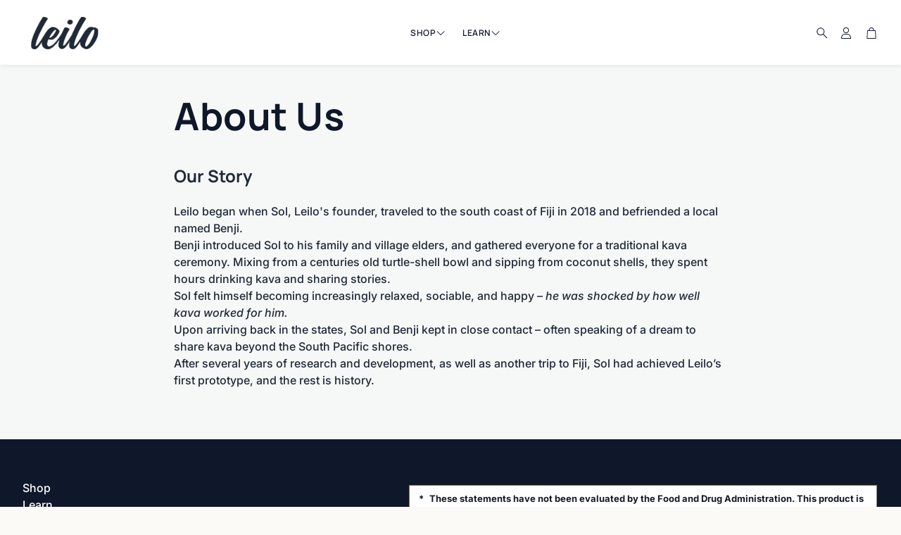

--- FILE ---
content_type: text/css
request_url: https://leilo.com/cdn/shop/t/63/assets/swiper.aio.min.css?v=53822251071528523681767982371
body_size: 5546
content:
/*
Generated time: October 21, 2025 01:36
This file was created by the app developer. Feel free to contact the original developer with any questions. It was minified (compressed) by AVADA. AVADA do NOT own this script.
*/
@font-face{font-family:swiper-icons-v7;src:url("data:application/font-woff;charset=utf-8;base64, [base64]//wADZ2x5ZgAAAywAAADMAAAD2MHtryVoZWFkAAABbAAAADAAAAA2E2+eoWhoZWEAAAGcAAAAHwAAACQC9gDzaG10eAAAAigAAAAZAAAArgJkABFsb2NhAAAC0AAAAFoAAABaFQAUGG1heHAAAAG8AAAAHwAAACAAcABAbmFtZQAAA/gAAAE5AAACXvFdBwlwb3N0AAAFNAAAAGIAAACE5s74hXjaY2BkYGAAYpf5Hu/j+W2+MnAzMYDAzaX6QjD6/4//Bxj5GA8AuRwMYGkAPywL13jaY2BkYGA88P8Agx4j+/8fQDYfA1AEBWgDAIB2BOoAeNpjYGRgYNBh4GdgYgABEMnIABJzYNADCQAACWgAsQB42mNgYfzCOIGBlYGB0YcxjYGBwR1Kf2WQZGhhYGBiYGVmgAFGBiQQkOaawtDAoMBQxXjg/wEGPcYDDA4wNUA2CCgwsAAAO4EL6gAAeNpj2M0gyAACqxgGNWBkZ2D4/wMA+xkDdgAAAHjaY2BgYGaAYBkGRgYQiAHyGMF8FgYHIM3DwMHABGQrMOgyWDLEM1T9/w8UBfEMgLzE////P/5//f/V/xv+r4eaAAeMbAxwIUYmIMHEgKYAYjUcsDAwsLKxc3BycfPw8jEQA/[base64]/uznmfPFBNODM2K7MTQ45YEAZqGP81AmGGcF3iPqOop0r1SPTaTbVkfUe4HXj97wYE+yNwWYxwWu4v1ugWHgo3S1XdZEVqWM7ET0cfnLGxWfkgR42o2PvWrDMBSFj/IHLaF0zKjRgdiVMwScNRAoWUoH78Y2icB/yIY09An6AH2Bdu/UB+yxopYshQiEvnvu0dURgDt8QeC8PDw7Fpji3fEA4z/PEJ6YOB5hKh4dj3EvXhxPqH/SKUY3rJ7srZ4FZnh1PMAtPhwP6fl2PMJMPDgeQ4rY8YT6Gzao0eAEA409DuggmTnFnOcSCiEiLMgxCiTI6Cq5DZUd3Qmp10vO0LaLTd2cjN4fOumlc7lUYbSQcZFkutRG7g6JKZKy0RmdLY680CDnEJ+UMkpFFe1RN7nxdVpXrC4aTtnaurOnYercZg2YVmLN/d/gczfEimrE/fs/bOuq29Zmn8tloORaXgZgGa78yO9/cnXm2BpaGvq25Dv9S4E9+5SIc9PqupJKhYFSSl47+Qcr1mYNAAAAeNptw0cKwkAAAMDZJA8Q7OUJvkLsPfZ6zFVERPy8qHh2YER+3i/BP83vIBLLySsoKimrqKqpa2hp6+jq6RsYGhmbmJqZSy0sraxtbO3sHRydnEMU4uR6yx7JJXveP7WrDycAAAAAAAH//wACeNpjYGRgYOABYhkgZgJCZgZNBkYGLQZtIJsFLMYAAAw3ALgAeNolizEKgDAQBCchRbC2sFER0YD6qVQiBCv/H9ezGI6Z5XBAw8CBK/m5iQQVauVbXLnOrMZv2oLdKFa8Pjuru2hJzGabmOSLzNMzvutpB3N42mNgZGBg4GKQYzBhYMxJLMlj4GBgAYow/P/PAJJhLM6sSoWKfWCAAwDAjgbRAAB42mNgYGBkAIIbCZo5IPrmUn0hGA0AO8EFTQAA");font-weight:400;font-style:normal}:root{--swiper-theme-color:#007aff}:root .wt-slider,:root .wt-slider__container{--swiper-navigation-size:44px}.wt-cart .swiper,main .swiper{margin-left:auto;margin-right:auto;position:relative;overflow:hidden;list-style:none;padding:0;z-index:1}.wt-cart .swiper-vertical>.swiper-wrapper,main .swiper-vertical>.swiper-wrapper{flex-direction:column}.wt-cart .swiper-wrapper,main .swiper-wrapper{position:relative;width:100%;height:100%;z-index:1;display:flex;transition-property:transform;box-sizing:content-box}.wt-cart .swiper-android .swiper-slide,.wt-cart .swiper-wrapper,main .swiper-android .swiper-slide,main .swiper-wrapper{transform:translate3d(0,0,0)}.wt-cart .swiper-pointer-events,main .swiper-pointer-events{touch-action:pan-y}.wt-cart .swiper-pointer-events.swiper-vertical,main .swiper-pointer-events.swiper-vertical{touch-action:pan-x}.wt-cart .swiper-slide,main .swiper-slide{flex-shrink:0;width:100%;height:100%;position:relative;transition-property:transform}.wt-cart .swiper-slide-invisible-blank,main .swiper-slide-invisible-blank{visibility:hidden}.wt-cart .swiper-autoheight,.wt-cart .swiper-autoheight .swiper-slide,main .swiper-autoheight,main .swiper-autoheight .swiper-slide{height:auto}.wt-cart .swiper-autoheight .swiper-wrapper,main .swiper-autoheight .swiper-wrapper{align-items:flex-start;transition-property:transform,height}.wt-cart .swiper-3d,.wt-cart .swiper-3d.swiper-css-mode .swiper-wrapper,main .swiper-3d,main .swiper-3d.swiper-css-mode .swiper-wrapper{perspective:1200px}.wt-cart .swiper-3d .swiper-cube-shadow,.wt-cart .swiper-3d .swiper-slide,.wt-cart .swiper-3d .swiper-slide-shadow,.wt-cart .swiper-3d .swiper-slide-shadow-bottom,.wt-cart .swiper-3d .swiper-slide-shadow-left,.wt-cart .swiper-3d .swiper-slide-shadow-right,.wt-cart .swiper-3d .swiper-slide-shadow-top,.wt-cart .swiper-3d .swiper-wrapper,main .swiper-3d .swiper-cube-shadow,main .swiper-3d .swiper-slide,main .swiper-3d .swiper-slide-shadow,main .swiper-3d .swiper-slide-shadow-bottom,main .swiper-3d .swiper-slide-shadow-left,main .swiper-3d .swiper-slide-shadow-right,main .swiper-3d .swiper-slide-shadow-top,main .swiper-3d .swiper-wrapper{transform-style:preserve-3d}.wt-cart .swiper-3d .swiper-slide-shadow,.wt-cart .swiper-3d .swiper-slide-shadow-bottom,.wt-cart .swiper-3d .swiper-slide-shadow-left,.wt-cart .swiper-3d .swiper-slide-shadow-right,.wt-cart .swiper-3d .swiper-slide-shadow-top,main .swiper-3d .swiper-slide-shadow,main .swiper-3d .swiper-slide-shadow-bottom,main .swiper-3d .swiper-slide-shadow-left,main .swiper-3d .swiper-slide-shadow-right,main .swiper-3d .swiper-slide-shadow-top{position:absolute;left:0;top:0;width:100%;height:100%;pointer-events:none;z-index:10}.wt-cart .swiper-3d .swiper-slide-shadow,main .swiper-3d .swiper-slide-shadow{background:rgba(0,0,0,.15)}.wt-cart .swiper-3d .swiper-slide-shadow-left,main .swiper-3d .swiper-slide-shadow-left{background-image:linear-gradient(to left,rgba(0,0,0,.5),rgba(0,0,0,0))}.wt-cart .swiper-3d .swiper-slide-shadow-right,main .swiper-3d .swiper-slide-shadow-right{background-image:linear-gradient(to right,rgba(0,0,0,.5),rgba(0,0,0,0))}.wt-cart .swiper-3d .swiper-slide-shadow-top,main .swiper-3d .swiper-slide-shadow-top{background-image:linear-gradient(to top,rgba(0,0,0,.5),rgba(0,0,0,0))}.wt-cart .swiper-3d .swiper-slide-shadow-bottom,main .swiper-3d .swiper-slide-shadow-bottom{background-image:linear-gradient(to bottom,rgba(0,0,0,.5),rgba(0,0,0,0))}.wt-cart .swiper-css-mode>.swiper-wrapper,main .swiper-css-mode>.swiper-wrapper{overflow:auto;scrollbar-width:none;-ms-overflow-style:none}.wt-cart .swiper-css-mode>.swiper-wrapper::-webkit-scrollbar,main .swiper-css-mode>.swiper-wrapper::-webkit-scrollbar{display:none}.wt-cart .swiper-css-mode>.swiper-wrapper>.swiper-slide,main .swiper-css-mode>.swiper-wrapper>.swiper-slide{scroll-snap-align:start start}.wt-cart .swiper-horizontal.swiper-css-mode>.swiper-wrapper,main .swiper-horizontal.swiper-css-mode>.swiper-wrapper{scroll-snap-type:x mandatory}.wt-cart .swiper-vertical.swiper-css-mode>.swiper-wrapper,main .swiper-vertical.swiper-css-mode>.swiper-wrapper{scroll-snap-type:y mandatory}.wt-cart .swiper-centered>.swiper-wrapper::before,main .swiper-centered>.swiper-wrapper::before{content:"";flex-shrink:0;order:9999}.wt-cart .swiper-centered.swiper-horizontal>.swiper-wrapper>.swiper-slide:first-child,main .swiper-centered.swiper-horizontal>.swiper-wrapper>.swiper-slide:first-child{margin-inline-start:var(--swiper-centered-offset-before)}.wt-cart .swiper-centered.swiper-horizontal>.swiper-wrapper::before,main .swiper-centered.swiper-horizontal>.swiper-wrapper::before{height:100%;min-height:1px;width:var(--swiper-centered-offset-after)}.wt-cart .swiper-centered.swiper-vertical>.swiper-wrapper>.swiper-slide:first-child,main .swiper-centered.swiper-vertical>.swiper-wrapper>.swiper-slide:first-child{margin-block-start:var(--swiper-centered-offset-before)}.wt-cart .swiper-centered.swiper-vertical>.swiper-wrapper::before,main .swiper-centered.swiper-vertical>.swiper-wrapper::before{width:100%;min-width:1px;height:var(--swiper-centered-offset-after)}.wt-cart .swiper-centered>.swiper-wrapper>.swiper-slide,main .swiper-centered>.swiper-wrapper>.swiper-slide{scroll-snap-align:center center}.wt-cart .swiper-virtual.swiper-css-mode .swiper-wrapper::after,main .swiper-virtual.swiper-css-mode .swiper-wrapper::after{content:"";position:absolute;left:0;top:0;pointer-events:none}.wt-cart .swiper-virtual.swiper-css-mode.swiper-horizontal .swiper-wrapper::after,main .swiper-virtual.swiper-css-mode.swiper-horizontal .swiper-wrapper::after{height:1px;width:var(--swiper-virtual-size)}.wt-cart .swiper-virtual.swiper-css-mode.swiper-vertical .swiper-wrapper::after,main .swiper-virtual.swiper-css-mode.swiper-vertical .swiper-wrapper::after{width:1px;height:var(--swiper-virtual-size)}.wt-cart .swiper-button-next,.wt-cart .swiper-button-prev,main .swiper-button-next,main .swiper-button-prev{position:absolute;top:50%;width:var(--swiper-navigation-size);height:var(--swiper-navigation-size);margin-top:calc(0px - var(--swiper-navigation-size)/ 2);z-index:10;cursor:pointer;display:flex;align-items:center;justify-content:center;color:var(--swiper-navigation-color,var(--swiper-theme-color))}.wt-cart .swiper-button-next.swiper-button-disabled,.wt-cart .swiper-button-prev.swiper-button-disabled,main .swiper-button-next.swiper-button-disabled,main .swiper-button-prev.swiper-button-disabled{opacity:.35;cursor:auto;pointer-events:none}.wt-cart .swiper-button-next:after,.wt-cart .swiper-button-prev:after,main .swiper-button-next:after,main .swiper-button-prev:after{font-family:swiper-icons-v7;font-size:var(--swiper-navigation-size);text-transform:none!important;letter-spacing:0;text-transform:none;font-variant:initial;line-height:1}.wt-cart .swiper-button-prev,.wt-cart .swiper-rtl .swiper-button-next,main .swiper-button-prev,main .swiper-rtl .swiper-button-next{left:10px;right:auto}.wt-cart .swiper-button-prev:after,.wt-cart .swiper-rtl .swiper-button-next:after,main .swiper-button-prev:after,main .swiper-rtl .swiper-button-next:after{content:"prev"}.wt-cart .swiper-button-next,.wt-cart .swiper-rtl .swiper-button-prev,main .swiper-button-next,main .swiper-rtl .swiper-button-prev{right:10px;left:auto}.wt-cart .swiper-button-next:after,.wt-cart .swiper-rtl .swiper-button-prev:after,main .swiper-button-next:after,main .swiper-rtl .swiper-button-prev:after{content:"next"}.wt-cart .swiper-button-lock,main .swiper-button-lock{display:none}.wt-cart .swiper-pagination,main .swiper-pagination{position:absolute;text-align:center;transition:.3s opacity;transform:translate3d(0,0,0);z-index:10}.wt-cart .swiper-pagination.swiper-pagination-hidden,main .swiper-pagination.swiper-pagination-hidden{opacity:0}.wt-cart .swiper-horizontal>.swiper-pagination-bullets,.wt-cart .swiper-pagination-bullets.swiper-pagination-horizontal,.wt-cart .swiper-pagination-custom,.wt-cart .swiper-pagination-fraction,main .swiper-horizontal>.swiper-pagination-bullets,main .swiper-pagination-bullets.swiper-pagination-horizontal,main .swiper-pagination-custom,main .swiper-pagination-fraction{bottom:10px;left:0;width:100%}.wt-cart .swiper-pagination-bullets-dynamic,main .swiper-pagination-bullets-dynamic{overflow:hidden;font-size:0}.wt-cart .swiper-pagination-bullets-dynamic .swiper-pagination-bullet,main .swiper-pagination-bullets-dynamic .swiper-pagination-bullet{transform:scale(.33);position:relative}.wt-cart .swiper-pagination-bullets-dynamic .swiper-pagination-bullet-active,main .swiper-pagination-bullets-dynamic .swiper-pagination-bullet-active{transform:scale(1)}.wt-cart .swiper-pagination-bullets-dynamic .swiper-pagination-bullet-active-main,main .swiper-pagination-bullets-dynamic .swiper-pagination-bullet-active-main{transform:scale(1)}.wt-cart .swiper-pagination-bullets-dynamic .swiper-pagination-bullet-active-prev,main .swiper-pagination-bullets-dynamic .swiper-pagination-bullet-active-prev{transform:scale(.66)}.wt-cart .swiper-pagination-bullets-dynamic .swiper-pagination-bullet-active-prev-prev,main .swiper-pagination-bullets-dynamic .swiper-pagination-bullet-active-prev-prev{transform:scale(.33)}.wt-cart .swiper-pagination-bullets-dynamic .swiper-pagination-bullet-active-next,main .swiper-pagination-bullets-dynamic .swiper-pagination-bullet-active-next{transform:scale(.66)}.wt-cart .swiper-pagination-bullets-dynamic .swiper-pagination-bullet-active-next-next,main .swiper-pagination-bullets-dynamic .swiper-pagination-bullet-active-next-next{transform:scale(.33)}.wt-cart .swiper-pagination-bullet,main .swiper-pagination-bullet{width:var(--swiper-pagination-bullet-width,var(--swiper-pagination-bullet-size,8px));height:var(--swiper-pagination-bullet-height,var(--swiper-pagination-bullet-size,8px));display:inline-block;border-radius:50%;background:var(--swiper-pagination-bullet-inactive-color,#000);opacity:var(--swiper-pagination-bullet-inactive-opacity, .2)}.wt-cart button.swiper-pagination-bullet,main button.swiper-pagination-bullet{border:none;margin:0;padding:0;box-shadow:none;-webkit-appearance:none;appearance:none}.wt-cart .swiper-pagination-clickable .swiper-pagination-bullet,main .swiper-pagination-clickable .swiper-pagination-bullet{cursor:pointer}.wt-cart .swiper-pagination-bullet:only-child,main .swiper-pagination-bullet:only-child{display:none!important}.wt-cart .swiper-pagination-bullet-active,main .swiper-pagination-bullet-active{opacity:var(--swiper-pagination-bullet-opacity, 1);background:var(--swiper-pagination-color,var(--swiper-theme-color))}.wt-cart .swiper-pagination-vertical.swiper-pagination-bullets,.wt-cart .swiper-vertical>.swiper-pagination-bullets,main .swiper-pagination-vertical.swiper-pagination-bullets,main .swiper-vertical>.swiper-pagination-bullets{right:10px;top:50%;transform:translate3d(0,-50%,0)}.wt-cart .swiper-pagination-vertical.swiper-pagination-bullets .swiper-pagination-bullet,.wt-cart .swiper-vertical>.swiper-pagination-bullets .swiper-pagination-bullet,main .swiper-pagination-vertical.swiper-pagination-bullets .swiper-pagination-bullet,main .swiper-vertical>.swiper-pagination-bullets .swiper-pagination-bullet{margin:var(--swiper-pagination-bullet-vertical-gap,6px) 0;display:block}.wt-cart .swiper-pagination-vertical.swiper-pagination-bullets.swiper-pagination-bullets-dynamic,.wt-cart .swiper-vertical>.swiper-pagination-bullets.swiper-pagination-bullets-dynamic,main .swiper-pagination-vertical.swiper-pagination-bullets.swiper-pagination-bullets-dynamic,main .swiper-vertical>.swiper-pagination-bullets.swiper-pagination-bullets-dynamic{top:50%;transform:translateY(-50%);width:8px}.wt-cart .swiper-pagination-vertical.swiper-pagination-bullets.swiper-pagination-bullets-dynamic .swiper-pagination-bullet,.wt-cart .swiper-vertical>.swiper-pagination-bullets.swiper-pagination-bullets-dynamic .swiper-pagination-bullet,main .swiper-pagination-vertical.swiper-pagination-bullets.swiper-pagination-bullets-dynamic .swiper-pagination-bullet,main .swiper-vertical>.swiper-pagination-bullets.swiper-pagination-bullets-dynamic .swiper-pagination-bullet{display:inline-block;transition:.2s transform,.2s top}.wt-cart .swiper-horizontal>.swiper-pagination-bullets .swiper-pagination-bullet,.wt-cart .swiper-pagination-horizontal.swiper-pagination-bullets .swiper-pagination-bullet,main .swiper-horizontal>.swiper-pagination-bullets .swiper-pagination-bullet,main .swiper-pagination-horizontal.swiper-pagination-bullets .swiper-pagination-bullet{margin:0 var(--swiper-pagination-bullet-horizontal-gap,4px)}.wt-cart .swiper-horizontal>.swiper-pagination-bullets.swiper-pagination-bullets-dynamic,.wt-cart .swiper-pagination-horizontal.swiper-pagination-bullets.swiper-pagination-bullets-dynamic,main .swiper-horizontal>.swiper-pagination-bullets.swiper-pagination-bullets-dynamic,main .swiper-pagination-horizontal.swiper-pagination-bullets.swiper-pagination-bullets-dynamic{left:50%;transform:translateX(-50%);white-space:nowrap}.wt-cart .swiper-horizontal>.swiper-pagination-bullets.swiper-pagination-bullets-dynamic .swiper-pagination-bullet,.wt-cart .swiper-pagination-horizontal.swiper-pagination-bullets.swiper-pagination-bullets-dynamic .swiper-pagination-bullet,main .swiper-horizontal>.swiper-pagination-bullets.swiper-pagination-bullets-dynamic .swiper-pagination-bullet,main .swiper-pagination-horizontal.swiper-pagination-bullets.swiper-pagination-bullets-dynamic .swiper-pagination-bullet{transition:.2s transform,.2s left}.wt-cart .swiper-horizontal.swiper-rtl>.swiper-pagination-bullets-dynamic .swiper-pagination-bullet,main .swiper-horizontal.swiper-rtl>.swiper-pagination-bullets-dynamic .swiper-pagination-bullet{transition:.2s transform,.2s right}.wt-cart .swiper-pagination-progressbar,main .swiper-pagination-progressbar{background:rgba(0,0,0,.25);position:absolute}.wt-cart .swiper-pagination-progressbar .swiper-pagination-progressbar-fill,main .swiper-pagination-progressbar .swiper-pagination-progressbar-fill{background:var(--swiper-pagination-color,var(--swiper-theme-color));position:absolute;left:0;top:0;width:100%;height:100%;transform:scale(0);transform-origin:left top}.wt-cart .swiper-rtl .swiper-pagination-progressbar .swiper-pagination-progressbar-fill,main .swiper-rtl .swiper-pagination-progressbar .swiper-pagination-progressbar-fill{transform-origin:right top}.wt-cart .swiper-horizontal>.swiper-pagination-progressbar,.wt-cart .swiper-pagination-progressbar.swiper-pagination-horizontal,.wt-cart .swiper-pagination-progressbar.swiper-pagination-vertical.swiper-pagination-progressbar-opposite,.wt-cart .swiper-vertical>.swiper-pagination-progressbar.swiper-pagination-progressbar-opposite,main .swiper-horizontal>.swiper-pagination-progressbar,main .swiper-pagination-progressbar.swiper-pagination-horizontal,main .swiper-pagination-progressbar.swiper-pagination-vertical.swiper-pagination-progressbar-opposite,main .swiper-vertical>.swiper-pagination-progressbar.swiper-pagination-progressbar-opposite{width:100%;height:4px;left:0;top:0}.wt-cart .swiper-horizontal>.swiper-pagination-progressbar.swiper-pagination-progressbar-opposite,.wt-cart .swiper-pagination-progressbar.swiper-pagination-horizontal.swiper-pagination-progressbar-opposite,.wt-cart .swiper-pagination-progressbar.swiper-pagination-vertical,.wt-cart .swiper-vertical>.swiper-pagination-progressbar,main .swiper-horizontal>.swiper-pagination-progressbar.swiper-pagination-progressbar-opposite,main .swiper-pagination-progressbar.swiper-pagination-horizontal.swiper-pagination-progressbar-opposite,main .swiper-pagination-progressbar.swiper-pagination-vertical,main .swiper-vertical>.swiper-pagination-progressbar{width:4px;height:100%;left:0;top:0}.wt-cart .swiper-pagination-lock,main .swiper-pagination-lock{display:none}.wt-cart .swiper-scrollbar,main .swiper-scrollbar{border-radius:10px;position:relative;-ms-touch-action:none;background:rgba(0,0,0,.1)}.wt-cart .swiper-horizontal>.swiper-scrollbar,main .swiper-horizontal>.swiper-scrollbar{position:absolute;left:1%;bottom:3px;z-index:50;height:5px;width:98%}.wt-cart .swiper-vertical>.swiper-scrollbar,main .swiper-vertical>.swiper-scrollbar{position:absolute;right:3px;top:1%;z-index:50;width:5px;height:98%}.wt-cart .swiper-scrollbar-drag,main .swiper-scrollbar-drag{height:100%;width:100%;position:relative;background:rgba(0,0,0,.5);border-radius:10px;left:0;top:0}.wt-cart .swiper-scrollbar-cursor-drag,main .swiper-scrollbar-cursor-drag{cursor:move}.wt-cart .swiper-scrollbar-lock,main .swiper-scrollbar-lock{display:none}.wt-cart .swiper-zoom-container,main .swiper-zoom-container{width:100%;height:100%;display:flex;justify-content:center;align-items:center;text-align:center}.wt-cart .swiper-zoom-container>canvas,.wt-cart .swiper-zoom-container>img,.wt-cart .swiper-zoom-container>svg,main .swiper-zoom-container>canvas,main .swiper-zoom-container>img,main .swiper-zoom-container>svg{max-width:100%;max-height:100%;object-fit:contain}.wt-cart .swiper-slide-zoomed,main .swiper-slide-zoomed{cursor:move}.wt-cart .swiper-lazy-preloader,main .swiper-lazy-preloader{width:42px;height:42px;position:absolute;left:50%;top:50%;margin-left:-21px;margin-top:-21px;z-index:10;transform-origin:50%;animation:swiper-preloader-spin 1s infinite linear;box-sizing:border-box;border:4px solid var(--swiper-preloader-color,var(--swiper-theme-color));border-radius:50%;border-top-color:transparent}.wt-cart .swiper-lazy-preloader-white,main .swiper-lazy-preloader-white{--swiper-preloader-color:#fff}.wt-cart .swiper-lazy-preloader-black,main .swiper-lazy-preloader-black{--swiper-preloader-color:#000}@keyframes swiper-preloader-spin{100%{transform:rotate(360deg)}}.wt-cart .swiper .swiper-notification,main .swiper .swiper-notification{position:absolute;left:0;top:0;pointer-events:none;opacity:0;z-index:-1000}.wt-cart .swiper-free-mode>.swiper-wrapper,main .swiper-free-mode>.swiper-wrapper{transition-timing-function:ease-out;margin:0 auto}.wt-cart .swiper-grid>.swiper-wrapper,main .swiper-grid>.swiper-wrapper{flex-wrap:wrap}.wt-cart .swiper-grid-column>.swiper-wrapper,main .swiper-grid-column>.swiper-wrapper{flex-wrap:wrap;flex-direction:column}.wt-cart .swiper-fade.swiper-free-mode .swiper-slide,main .swiper-fade.swiper-free-mode .swiper-slide{transition-timing-function:ease-out}.wt-cart .swiper-fade .swiper-slide,main .swiper-fade .swiper-slide{pointer-events:none;transition-property:opacity}.wt-cart .swiper-fade .swiper-slide .swiper-slide,main .swiper-fade .swiper-slide .swiper-slide{pointer-events:none}.wt-cart .swiper-fade .swiper-slide-active,.wt-cart .swiper-fade .swiper-slide-active .swiper-slide-active,main .swiper-fade .swiper-slide-active,main .swiper-fade .swiper-slide-active .swiper-slide-active{pointer-events:auto}.wt-cart .swiper-cube,main .swiper-cube{overflow:visible}.wt-cart .swiper-cube .swiper-slide,main .swiper-cube .swiper-slide{pointer-events:none;-webkit-backface-visibility:hidden;backface-visibility:hidden;z-index:1;visibility:hidden;transform-origin:0 0;width:100%;height:100%}.wt-cart .swiper-cube .swiper-slide .swiper-slide,main .swiper-cube .swiper-slide .swiper-slide{pointer-events:none}.wt-cart .swiper-cube.swiper-rtl .swiper-slide,main .swiper-cube.swiper-rtl .swiper-slide{transform-origin:100% 0}.wt-cart .swiper-cube .swiper-slide-active,.wt-cart .swiper-cube .swiper-slide-active .swiper-slide-active,main .swiper-cube .swiper-slide-active,main .swiper-cube .swiper-slide-active .swiper-slide-active{pointer-events:auto}.wt-cart .swiper-cube .swiper-slide-active,.wt-cart .swiper-cube .swiper-slide-next,.wt-cart .swiper-cube .swiper-slide-next+.swiper-slide,.wt-cart .swiper-cube .swiper-slide-prev,main .swiper-cube .swiper-slide-active,main .swiper-cube .swiper-slide-next,main .swiper-cube .swiper-slide-next+.swiper-slide,main .swiper-cube .swiper-slide-prev{pointer-events:auto;visibility:visible}.wt-cart .swiper-cube .swiper-slide-shadow-bottom,.wt-cart .swiper-cube .swiper-slide-shadow-left,.wt-cart .swiper-cube .swiper-slide-shadow-right,.wt-cart .swiper-cube .swiper-slide-shadow-top,main .swiper-cube .swiper-slide-shadow-bottom,main .swiper-cube .swiper-slide-shadow-left,main .swiper-cube .swiper-slide-shadow-right,main .swiper-cube .swiper-slide-shadow-top{z-index:0;-webkit-backface-visibility:hidden;backface-visibility:hidden}.wt-cart .swiper-cube .swiper-cube-shadow,main .swiper-cube .swiper-cube-shadow{position:absolute;left:0;bottom:0;width:100%;height:100%;opacity:.6;z-index:0}.wt-cart .swiper-cube .swiper-cube-shadow:before,main .swiper-cube .swiper-cube-shadow:before{content:"";background:#000;position:absolute;left:0;top:0;bottom:0;right:0;filter:blur(50px)}.wt-cart .swiper-flip,main .swiper-flip{overflow:visible}.wt-cart .swiper-flip .swiper-slide,main .swiper-flip .swiper-slide{pointer-events:none;-webkit-backface-visibility:hidden;backface-visibility:hidden;z-index:1}.wt-cart .swiper-flip .swiper-slide .swiper-slide,main .swiper-flip .swiper-slide .swiper-slide{pointer-events:none}.wt-cart .swiper-flip .swiper-slide-active,.wt-cart .swiper-flip .swiper-slide-active .swiper-slide-active,main .swiper-flip .swiper-slide-active,main .swiper-flip .swiper-slide-active .swiper-slide-active{pointer-events:auto}.wt-cart .swiper-flip .swiper-slide-shadow-bottom,.wt-cart .swiper-flip .swiper-slide-shadow-left,.wt-cart .swiper-flip .swiper-slide-shadow-right,.wt-cart .swiper-flip .swiper-slide-shadow-top,main .swiper-flip .swiper-slide-shadow-bottom,main .swiper-flip .swiper-slide-shadow-left,main .swiper-flip .swiper-slide-shadow-right,main .swiper-flip .swiper-slide-shadow-top{z-index:0;-webkit-backface-visibility:hidden;backface-visibility:hidden}.wt-cart .swiper-creative .swiper-slide,main .swiper-creative .swiper-slide{-webkit-backface-visibility:hidden;backface-visibility:hidden;overflow:hidden;transition-property:transform,opacity,height}.wt-cart .swiper-cards,main .swiper-cards{overflow:visible}.wt-cart .swiper-cards .swiper-slide,main .swiper-cards .swiper-slide{transform-origin:center bottom;-webkit-backface-visibility:hidden;backface-visibility:hidden;overflow:hidden}@-webkit-keyframes progress{0%{stroke-dashoffset:75;opacity:1}95%{stroke-dashoffset:0;opacity:1}100%{opacity:0;stroke-dashoffset:0}}@-moz-keyframes progress{0%{stroke-dashoffset:75;opacity:1}95%{stroke-dashoffset:0;opacity:1}100%{opacity:0;stroke-dashoffset:0}}@-o-keyframes progress{0%{stroke-dashoffset:75;opacity:1}95%{stroke-dashoffset:0;opacity:1}100%{opacity:0;stroke-dashoffset:0}}@keyframes progress{0%{stroke-dashoffset:75;opacity:1}95%{stroke-dashoffset:0;opacity:1}100%{opacity:0;stroke-dashoffset:0}}.wt-cart .wt-slider,main .wt-slider{display:block;overflow:hidden}@media (max-width:899px){.wt-cart .wt-slider,main .wt-slider{color:inherit}}.wt-cart .wt-slider--wrapper,main .wt-slider--wrapper{background-color:var(--color-background)}.wt-cart .wt-slider.wt-slider--full,main .wt-slider.wt-slider--full{padding-inline:calc(var(--gap,8px) * 2)}@media (max-width:1199px){.wt-cart .wt-slider.wt-slider--full,main .wt-slider.wt-slider--full{overflow:hidden}}@media (min-width:1200px){.wt-cart .wt-slider.wt-slider--full,main .wt-slider.wt-slider--full{padding-inline:calc(var(--gap,8px) * 3)}}.wt-cart .wt-slider__nav-btn,main .wt-slider__nav-btn{position:absolute;top:50%;width:var(--swiper-navigation-size);height:var(--swiper-navigation-size);z-index:10;cursor:pointer;display:flex;align-items:center;justify-content:center;background:rgba(255,255,255,.8);border-radius:50%;color:var(--swiper-navigation-color,var(--swiper-theme-color))}[dir=rtl] .wt-cart .wt-slider__nav-btn .svg-icon,[dir=rtl] main .wt-slider__nav-btn .svg-icon{transform:rotate(180deg)}.wt-cart .wt-slider__nav-btn:hover,main .wt-slider__nav-btn:hover{background:rgba(255,255,255,.9)}.wt-cart .wt-slider__nav-btn,.wt-cart .wt-slider__nav-btn::after,.wt-cart .wt-slider__nav-btn::before,main .wt-slider__nav-btn,main .wt-slider__nav-btn::after,main .wt-slider__nav-btn::before{display:none}.wt-cart .wt-slider__wrapper,main .wt-slider__wrapper{flex-wrap:nowrap;justify-content:initial}.wt-cart .wt-slider__wrapper--stack[data-swiper-container],main .wt-slider__wrapper--stack[data-swiper-container]{display:grid;grid-template-columns:repeat(var(--grid-col-mobile,2),minmax(0,1fr));place-items:center;align-items:flex-start;gap:32px var(--grid-gap-mobile,16px)}@media (min-width:900px){.wt-cart .wt-slider__wrapper--stack[data-swiper-container],main .wt-slider__wrapper--stack[data-swiper-container]{grid-template-columns:repeat(var(--grid-col,4),minmax(0,1fr));gap:calc(var(--grid-gap,16px) + 12px) var(--grid-gap,16px)}}.wt-cart .wt-slider__wrapper--stack[data-swiper-container] .card__img--empty,main .wt-slider__wrapper--stack[data-swiper-container] .card__img--empty{min-height:0}.wt-cart .wt-slider__wrapper--stack[data-swiper-container] .wt-slider__slide,main .wt-slider__wrapper--stack[data-swiper-container] .wt-slider__slide{max-width:620px;width:100%;height:100%}.wt-cart .wt-slider__wrapper--stack-2-col[data-swiper-container] .wt-slider__slide:nth-of-type(2n),main .wt-slider__wrapper--stack-2-col[data-swiper-container] .wt-slider__slide:nth-of-type(2n){justify-self:self-start}.wt-cart .wt-slider__wrapper--stack-2-col[data-swiper-container] .wt-slider__slide:nth-of-type(odd),main .wt-slider__wrapper--stack-2-col[data-swiper-container] .wt-slider__slide:nth-of-type(odd){justify-self:self-end}.wt-cart .wt-slider__container,main .wt-slider__container{box-sizing:border-box;padding-bottom:calc(var(--gap,8px) * 5)}@media (hover:hover){.wt-cart .wt-slider__container:hover .wt-slider__scrollbar,main .wt-slider__container:hover .wt-slider__scrollbar{height:4px}.wt-cart .wt-slider__container:hover .wt-slider__nav-btn,main .wt-slider__container:hover .wt-slider__nav-btn{display:flex}.wt-cart .wt-slider__container:hover .wt-slider__nav-btn.swiper-button-disabled,main .wt-slider__container:hover .wt-slider__nav-btn.swiper-button-disabled{display:none}.wt-cart .wt-slider__container:hover .swiper-button-next,main .wt-slider__container:hover .swiper-button-next{margin-right:calc(var(--gap,8px) * 3)}.wt-cart .wt-slider__container:hover .swiper-button-prev,main .wt-slider__container:hover .swiper-button-prev{margin-left:calc(var(--gap,8px) * 3)}.wt-cart .wt-slider__container:hover .swiper-pagination-bullet-active .svg__circle,main .wt-slider__container:hover .swiper-pagination-bullet-active .svg__circle{display:none;animation:step-end;animation-play-state:paused}}.wt-cart .wt-slider__container--hero,main .wt-slider__container--hero{--slideshow-height:var(--section-height);--slide-ratio:var(--first-slide-ratio, 1)}@media (min-width:900px){.wt-cart .wt-slider__container--hero,main .wt-slider__container--hero{--slideshow-height:var(--section-height-desk);--slide-ratio:var(--first-slide-ratio-desk, 1)}}.wt-cart .wt-slider__container--hero .hero,main .wt-slider__container--hero .hero{margin:0;padding-left:0;padding-right:0;max-width:initial}.wt-cart .wt-slider__container--hero .hero__img,main .wt-slider__container--hero .hero__img{height:var(--slideshow-height,auto);aspect-ratio:var(--slide-ratio)}.wt-cart .wt-slider__container--hero .hero__overlay,main .wt-slider__container--hero .hero__overlay{left:0;right:0}@media (min-width:1200px){.wt-cart .wt-slider__container--hero .hero__overlay__content--left,main .wt-slider__container--hero .hero__overlay__content--left{margin-inline:calc(var(--gap,8px) * 10)}.wt-cart .wt-slider__container--hero .hero__overlay__content--right,main .wt-slider__container--hero .hero__overlay__content--right{margin-inline:calc(var(--gap,8px) * 10)}}.wt-cart .wt-slider__container--collection-list,.wt-cart .wt-slider__container--featured,main .wt-slider__container--collection-list,main .wt-slider__container--featured{padding-bottom:calc(var(--gap,8px) * 4);max-width:var(--site-max-width);padding-left:calc(var(--gap,8px) * 2);padding-right:calc(var(--gap,8px) * 2);margin-left:auto;margin-right:auto;overflow:visible}@media (min-width:1200px){.wt-cart .wt-slider__container--collection-list,.wt-cart .wt-slider__container--featured,main .wt-slider__container--collection-list,main .wt-slider__container--featured{padding-left:calc(calc(var(--gap,8px) * 2) + calc(var(--gap,8px) * 2));padding-right:calc(calc(var(--gap,8px) * 2) + calc(var(--gap,8px) * 2))}}@media (min-width:1800px){.wt-cart .wt-slider__container--collection-list,.wt-cart .wt-slider__container--featured,main .wt-slider__container--collection-list,main .wt-slider__container--featured{max-width:var(--site-max-width-big)}}.wt-cart .wt-slider__container--featured,main .wt-slider__container--featured{padding-top:calc(var(--gap,8px) * .75)}.wt-cart .wt-slider__container--featured .swiper-slide,main .wt-slider__container--featured .swiper-slide{height:auto}.wt-cart .wt-slider__container--featured .scroll-trigger,main .wt-slider__container--featured .scroll-trigger{height:100%}.wt-cart .wt-slider__container--featured.wt-slider__container--full,main .wt-slider__container--featured.wt-slider__container--full{padding-left:0;padding-right:0;padding-top:calc(var(--gap,8px) * .75)}@media (max-width:599px){.wt-cart .wt-slider__container--featured .wt-slider__slide,main .wt-slider__container--featured .wt-slider__slide{width:70vw}}.wt-cart .wt-slider__container--full,main .wt-slider__container--full{margin-left:auto;margin-right:auto;max-width:var(--hero-max-width)}@media (max-width:599px){.wt-cart .wt-slider__container--featured-2 .wt-slider__slide,main .wt-slider__container--featured-2 .wt-slider__slide{width:40vw}}.wt-cart .wt-slider__pagination,main .wt-slider__pagination{bottom:0}html[lang]>body .wt-cart .wt-slider__scrollbar,html[lang]>body main .wt-slider__scrollbar{width:100%;left:50%;transform:translateX(-50%);height:3px;bottom:0}.wt-cart .wt-slider__scrollbar .swiper-scrollbar-drag,main .wt-slider__scrollbar .swiper-scrollbar-drag{border-radius:0;background-color:var(--swiper-theme-color)}.wt-cart .wt-slider__slide,main .wt-slider__slide{width:40vw;flex-basis:initial}@media (max-width:399px){.wt-cart .wt-slider__slide,main .wt-slider__slide{width:70vw}}.wt-cart .wt-slider__slide__content,main .wt-slider__slide__content{display:flex;justify-content:center;align-items:center;font-size:3rem;font-weight:700;text-transform:uppercase;text-shadow:1px 1px 0 #fff;color:#ccc;margin-bottom:calc(var(--gap,8px) * 3)}.wt-cart .wt-slider__slide__content img,main .wt-slider__slide__content img{width:100%;height:auto}.wt-cart .wt-slider__slide .card__picture,main .wt-slider__slide .card__picture{display:block}.wt-cart .wt-slider__card-wrapper,main .wt-slider__card-wrapper{height:100%}.wt-cart .wt-slider--cross-sell.wt-slider,main .wt-slider--cross-sell.wt-slider{background-color:initial}.wt-cart .wt-slider--cross-sell.wt-slider .wt-slider__slide,main .wt-slider--cross-sell.wt-slider .wt-slider__slide{width:auto}.wt-cart .wt-slider--cross-sell.wt-slider .wt-slider__container,main .wt-slider--cross-sell.wt-slider .wt-slider__container{padding-bottom:0}@media (min-width:900px){.wt-cart .wt-slider--cross-sell.wt-slider .wt-slider__nav-btn,main .wt-slider--cross-sell.wt-slider .wt-slider__nav-btn{--swiper-navigation-size:30px;--size-icon-desk:22px;transform:translateY(-50%);margin-top:0}}@media (max-width:899px){.wt-cart .wt-slider .hero__title,main .wt-slider .hero__title{color:inherit}}@media (max-width:899px){.wt-cart .wt-slider .hero__text,main .wt-slider .hero__text{color:inherit}}.wt-cart .wt-slider .hero__img,main .wt-slider .hero__img{object-position:var(--image-object-position)}@media (min-width:900px){.wt-cart .wt-slider .hero__img,main .wt-slider .hero__img{object-position:var(--image-object-position-desktop)}}main .swiper-horizontal>.swiper-pagination-bullets{bottom:0}.swiper-pagination .swiper-pagination-bullet{background-color:transparent}.swiper-pagination .swiper-pagination-bullet--svg-animation{width:26px;height:26px;margin:0 0!important;display:inline-block}.swiper-pagination .swiper-pagination-bullet--svg-animation svg{-webkit-transform:rotate(-90deg);-moz-transform:rotate(-90deg);-ms-transform:rotate(-90deg);-o-transform:rotate(-90deg);transform:rotate(-90deg)}.swiper-pagination .swiper-pagination-bullet--svg-animation .svg__circle-inner{stroke:var(--swiper-navigation-color,var(--swiper-theme-color));opacity:.7;fill:var(--swiper-navigation-color,var(--swiper-theme-color));-webkit-transition:all .7s ease;-moz-transition:all .7s ease;-ms-transition:all .7s ease;-o-transition:all .7s ease;transition:all .7s ease}.swiper-pagination .swiper-pagination-bullet-active .svg__circle-inner{fill:var(--swiper-navigation-color,var(--swiper-theme-color));opacity:1}@media (min-width:900px){.swiper-pagination--autoplay .swiper-pagination-bullet-active .svg__circle{stroke:var(--swiper-navigation-color,var(--swiper-theme-color));stroke-dasharray:75;stroke-dashoffset:0;-webkit-animation:progress 5s ease-in-out 1 forwards;-moz-animation:progress 5s ease-in-out 1 forwards;-ms-animation:progress 5s ease-in-out 1 forwards;animation:progress 5s ease-in-out 1 forwards}}[data-swiper-container].loading{display:flex;width:100%}[data-swiper-container].loading [data-swiper-slide]:first-of-type{width:100%}[data-swiper-container].loading [data-swiper-slide]:not(:first-of-type){opacity:0;width:0}

--- FILE ---
content_type: text/css
request_url: https://leilo.com/cdn/shop/t/63/assets/main.aio.min.css?v=87820781588171831381767982322
body_size: 28331
content:
/*
Generated time: October 21, 2025 01:36
This file was created by the app developer. Feel free to contact the original developer with any questions. It was minified (compressed) by AVADA. AVADA do NOT own this script.
*/
@charset "UTF-8";.wt-footer{padding-top:1px;padding-bottom:1px;background:var(--color-footer-background);color:var(--color-footer-text)}.wt-footer a{color:inherit}.wt-footer a:focus-visible{color:var(--color-footer-text)}.wt-footer__big-logo{width:100%;display:flex;justify-content:center;margin-top:var(--section-gap-top);margin-bottom:var(--section-gap-bottom)}.wt-footer__big-logo-img{width:var(--big-logo-width,100%);max-width:var(--site-max-width);height:100%;padding-left:calc(var(--gap,8px) * 2);padding-right:calc(var(--gap,8px) * 2)}@media (min-width:1200px){.wt-footer__big-logo-img{padding-left:calc(var(--gap,8px) * 2 + var(--gap,8px) * 2);padding-right:calc(var(--gap,8px) * 2 + var(--gap,8px) * 2)}}@media (min-width:1800px){.wt-footer__big-logo-img{max-width:var(--site-max-width-big)}}.wt-footer__body{max-width:var(--site-max-width);padding-left:calc(var(--gap,8px) * 2);padding-right:calc(var(--gap,8px) * 2);margin-left:auto;margin-right:auto;margin-top:calc(var(--gap,8px) * 2);margin-bottom:calc(var(--gap,8px) * 2);display:flex;flex-direction:column}@media (min-width:1200px){.wt-footer__body{padding-left:calc(calc(var(--gap,8px) * 2) + calc(var(--gap,8px) * 2));padding-right:calc(calc(var(--gap,8px) * 2) + calc(var(--gap,8px) * 2))}}@media (min-width:1800px){.wt-footer__body{max-width:var(--site-max-width-big)}}@media (min-width:900px){.wt-footer__body{margin-top:calc(var(--gap,8px) * 3);margin-bottom:calc(var(--gap,8px) * 3);flex-direction:row;flex-wrap:wrap;gap:calc(var(--gap,8px) * 4)}}@media (min-width:1200px){.wt-footer__body{flex-wrap:nowrap}}.wt-footer__text{margin-bottom:calc(var(--gap,8px) * 2)}.wt-footer__block{padding-top:calc(var(--gap,8px) * 2);padding-bottom:calc(var(--gap,8px) * 2);flex:1 1 31%}.wt-footer__block--menu{flex:1 1 15%}.wt-footer__block:not(:first-child){border-top:1px solid rgba(var(--color-footer-text-rgb),.2)}@media (min-width:900px){.wt-footer__block:not(:first-child){border:0}}@media (min-width:1200px){.wt-footer__block{padding-top:calc(var(--gap,8px) * 3);padding-bottom:calc(var(--gap,8px) * 3);flex:1 1 25%}.wt-footer__block--menu{flex:1 1 15%}}.wt-footer__additional{margin-top:0;display:flex;flex-direction:column;justify-content:center;align-items:flex-start;flex-basis:100%}.wt-footer__additional__form{width:100%}.wt-footer__additional .wt-footer__title{text-align:center}@media (min-width:900px){.wt-footer__additional .wt-footer__title{text-align:left}}.wt-footer__localization__triggers{display:flex;align-items:center;gap:calc(var(--gap,8px) * 2)}.wt-footer__localization__triggers .wt-localization-trigger{text-transform:capitalize;font-size:inherit}.wt-footer__social{width:100%}.wt-footer__social .social-links{margin-bottom:calc(var(--gap,8px) * 3)}@media (min-width:900px){.wt-footer__social .social-links{justify-content:flex-start}}.wt-footer__links{padding:0}.wt-footer__links--no-heading{padding-top:calc(var(--gap,8px) * 1)}.wt-footer__msg{padding:0;flex-basis:100%}.wt-footer__msg--no-heading{padding-top:calc(var(--gap,8px) * 1)}.wt-footer__text{padding-block:calc(var(--gap,8px) * 1)}.wt-footer__text p:first-child{margin-top:0}.wt-footer__text p:last-child{margin-bottom:0}.wt-footer__image{margin-top:calc(var(--gap,8px) * 2);margin-bottom:calc(var(--gap,8px) * 2);height:auto;max-width:var(--size-image);width:100%;height:100%;display:block}.wt-footer__list{overflow:hidden}.wt-footer__list__item{margin-block:calc(var(--gap,8px) * 1)}@media (max-width:1199px){.wt-footer__list__item{margin:0}.wt-footer__list__item:last-child{margin-bottom:calc(var(--gap,8px) * 2)}.wt-footer__list__item a{display:inline-block;padding:calc(var(--gap,8px) * 1) 0}}.wt-footer__list__item__text--underline{text-decoration:none;background-image:linear-gradient(var(--clr-underline,var(--color-footer-text)),var(--clr-underline,var(--color-footer-text)));background-repeat:no-repeat;background-position:bottom left;background-size:0 1px;transition:background-size .3s ease-in-out}@media (hover:hover){.wt-footer__list__item__text--underline:hover{background-size:100% 1px;color:inherit}}.wt-footer__title{font-family:var(--font-headline);font-weight:var(--font-headline-weight);font-style:var(--font-headline-style);letter-spacing:var(--font-headline-letter-spacing);text-transform:var(--font-headline-transform,initial);line-height:1.2;line-height:1.2;font-size:calc(var(--font-base-size) * 1.1);padding-top:calc(var(--gap,8px) * 2.5);padding-bottom:calc(var(--gap,8px) * 2.5)}@media (min-width:900px){.wt-footer__title{padding-top:calc(var(--gap,8px) * 2.5);padding-bottom:calc(var(--gap,8px) * 2.5)}}@media (min-width:1200px){.wt-footer__title{font-size:calc(var(--font-base-size) * 1.25)}}@media (min-width:900px){.wt-footer__title__icon{opacity:0}}.wt-footer__aside{margin-top:calc(var(--gap,8px) * 4);margin-bottom:calc(var(--gap,8px) * 4);display:flex;flex-direction:column;gap:calc(var(--gap,8px) * 4)}.wt-footer__aside__wrapper{max-width:var(--site-max-width);padding-left:calc(var(--gap,8px) * 2);padding-right:calc(var(--gap,8px) * 2);margin-left:auto;margin-right:auto;display:flex;flex-wrap:wrap;justify-content:center;gap:calc(var(--gap,8px) * 4);width:100%}@media (min-width:1200px){.wt-footer__aside__wrapper{padding-left:calc(calc(var(--gap,8px) * 2) + calc(var(--gap,8px) * 2));padding-right:calc(calc(var(--gap,8px) * 2) + calc(var(--gap,8px) * 2))}}@media (min-width:1800px){.wt-footer__aside__wrapper{max-width:var(--site-max-width-big)}}@media (min-width:900px){.wt-footer__aside__wrapper>:last-child{margin-left:auto}}.wt-footer__aside__wrapper>:only-child{justify-content:center;margin:auto}.wt-footer__aside__copy{margin:0;text-align:center;font-size:1.2rem;opacity:.65}.wt-footer__aside-list{display:flex;flex-wrap:wrap;align-items:center;gap:calc(var(--gap,8px) * 1);justify-content:center}@media (min-width:900px){.wt-footer__aside-list{justify-content:flex-start}}.wt-footer__aside-list__item{height:3rem;width:4.6rem;display:flex;align-items:center;justify-content:center}@media (min-width:900px){.wt-footer__aside-list__item{height:4rem;width:5.6rem}}.wt-footer__aside-list__item .icon{width:100%;height:100%}.wt-footer__aside-block{display:flex;align-items:center;gap:16px}.wt-footer__aside-block--social span{font-weight:700;font-size:20px}.wt-footer__aside-block__wrapper{display:flex;gap:calc(var(--gap,8px) * 4);z-index:1}@media (max-width:599px){.wt-footer__aside-block__wrapper{flex-direction:column;justify-content:center;align-items:center;width:100%}}@media (max-width:399px){.wt-footer__aside-block__wrapper{justify-content:center;gap:calc(var(--gap,8px) * 4)}}.wt-footer__aside-block--payment{justify-content:flex-end}.wt-footer__aside-block--payment .wt-footer__aside-block__title{display:none}@media (min-width:900px){.wt-footer__aside-block--payment .wt-footer__aside-block__title{display:block}}@media (min-width:900px){.wt-footer__aside-block--shipping{justify-content:flex-end}}.wt-footer__aside-block--localization select{padding-left:calc(var(--gap,8px) * 1);padding-right:calc(var(--gap,8px) * 1);width:100%;flex-shrink:1;appearance:none;padding-right:calc(var(--gap,8px) * 5);padding-left:calc(var(--gap,8px) * 2);-moz-appearance:none;-webkit-appearance:none;appearance:none;background-image:url('data:image/svg+xml;utf8,<svg width="72" height="72" xmlns="http://www.w3.org/2000/svg"><g transform="rotate(-90 -0.00000157361 72)"><rect x="0" y="72" fill="none" height="72" width="72"/><path d="m48.688,81.162l0.876,0.876a1.487,1.487 0 0 1 0,2.1l-24.222,24.225l24.223,24.223a1.487,1.487 0 0 1 0,2.1l-0.876,0.876a1.487,1.487 0 0 1 -2.1,0l-26.154,-26.148a1.487,1.487 0 0 1 0,-2.1l26.151,-26.153a1.487,1.487 0 0 1 2.1,0l0.002,0.001z"/></g></svg>');background-position:right calc(var(--gap,8px) * 1.75) center;background-size:calc(var(--gap,8px) * 2);background-repeat:no-repeat;max-width:180px;width:100%;background-color:#fff;border:1px solid var(--color-input-border);border-radius:var(--border-radius-button)}.wt-footer__aside-block__title{font-size:var(--font-base-size);font-family:var(--font-base);font-style:var(--font-base-style);font-weight:var(--font-base-weight);text-transform:var(--font-base-transform,none);letter-spacing:var(--font-base-letter-spacing, normal);line-height:var(--font-base-line-height, normal);margin-right:calc(var(--gap,8px) * 2)}@media (min-width:900px){.wt-footer__aside-block__title{margin-bottom:0;padding-bottom:0}}.disclosure{position:relative}.disclosure svg{width:12px;color:#404040;stroke-width:.3px}.disclosure button{padding:11.25px 16px;height:41.75px;border:none;display:flex;align-items:center;justify-content:center;gap:16px;font-size:var(--font-base-size);font-family:var(--font-base);font-style:var(--font-base-style);font-weight:var(--font-base-weight);text-transform:initial;letter-spacing:normal;color:#000;min-width:200px}@media (min-width:1200px){.disclosure button{height:49.69px;padding:13.5px 16px}}.disclosure button:focus-visible,.disclosure button:hover{background-color:#fff;color:#000}.disclosure button .icon-caret{position:static}.disclosure__list-wrapper{position:absolute;bottom:115%;width:100%;max-height:350px;overflow-y:scroll;background:#fff;border-radius:var(--border-radius)}@media (max-width:599px){.disclosure__list-wrapper{right:0}}.disclosure__list-wrapper--country{left:0;right:auto}.disclosure__list-wrapper li{display:flex;justify-content:start}.disclosure__list-wrapper li a{padding:.75em 1em;width:100%}@media (min-width:1200px){.disclosure__list-wrapper li a:focus-visible,.disclosure__list-wrapper li a:hover{background-color:#1453ff;color:#fff}}.disclosure__list-wrapper a{color:#000}.list-social.list-unstyled{display:flex;gap:16px}.list-social.list-unstyled li a{display:flex;justify-content:center;align-items:center}.list-social.list-unstyled li svg{width:20px;height:20px}.template-password{min-height:100vh;display:flex;flex-direction:column}.template-password #shopify-section-main-password-footer,.template-password #shopify-section-main-password-header{flex-shrink:0}.template-password>section>*{padding-top:min(var(--section-margin-block-mobile),var(--section-gap-top,calc(var(--gap,8px) * var(--section-gap,2))));padding-bottom:min(var(--section-margin-block-mobile),var(--section-gap-bottom,calc(var(--gap,8px) * var(--section-gap,2))))}@media (min-width:1200px){.template-password>section>*{padding-top:var(--section-gap-top,calc(var(--gap,8px) * var(--section-gap,2)));padding-bottom:var(--section-gap-bottom,calc(var(--gap,8px) * var(--section-gap,2)))}}.scroll-trigger--offscreen{opacity:0;transform:translateY(50px)}.scroll-trigger{opacity:1;transform:translateY(0);transition:opacity .3s,transform .3s}@media (prefers-reduced-motion:no-preference){.scroll-trigger.animate--fade-in,.scroll-trigger.animate--slide-in{opacity:.01}.scroll-trigger.animate--slide-in{transform:translateY(2rem)}.scroll-trigger:not(.scroll-trigger--offscreen).animate--fade-in{opacity:1;animation:var(--animation-fade-in)}.scroll-trigger:not(.scroll-trigger--offscreen).animate--slide-in{animation:var(--animation-slide-in);animation-delay:calc(var(--animation-order) * 75ms)}.scroll-trigger.scroll-trigger--design-mode .slider,.scroll-trigger.scroll-trigger--design-mode.animate--fade-in,.scroll-trigger.scroll-trigger--design-mode.animate--slide-in,.scroll-trigger:not(.scroll-trigger--offscreen).scroll-trigger--cancel{opacity:1;animation:none;transition:none}.scroll-trigger.scroll-trigger--design-mode.animate--slide-in{transform:translateY(0)}@keyframes slideIn{from{transform:translateY(2rem);opacity:.01}to{transform:translateY(0);opacity:1}}@keyframes fadeIn{from{opacity:.01}to{opacity:1}}}@media (max-width:899px){.disabled-on-mobile.scroll-trigger,.disabled-on-mobile.scroll-trigger--offscreen,.disabled-on-mobile.scroll-trigger.animate--fade-in,.disabled-on-mobile.scroll-trigger.animate--slide-in{opacity:1;transform:none;animation:none;transition:none}.scroll-trigger:not(.scroll-trigger--offscreen).animate--slide-in.disabled-on-mobile{animation:none}}button{background:var(--color-button-secondary-background);color:var(--color-button-secondary-text);border-color:var(--color-button-secondary-border);padding-left:calc(var(--gap,8px) * 3);padding-right:calc(var(--gap,8px) * 3);padding-top:calc(var(--gap,8px) * 2);padding-bottom:calc(var(--gap,8px) * 2);font-size:var(--font-button-size);font-family:var(--font-button);font-style:var(--font-button-style);font-weight:var(--font-button-weight);text-transform:var(--font-button-transform,none);letter-spacing:var(--font-button-letter-spacing, normal);text-align:center;text-decoration:none;display:inline-flex;justify-content:center;align-items:center;border:1px solid;border-radius:var(--border-radius-button);-webkit-appearance:none;cursor:pointer;transition:background .3s ease-in,color .3s ease-in}@media (hover:hover){button:hover{background:var(--color-button-secondary-background-hover);color:var(--color-button-secondary-text-hover)}}button[disabled]{opacity:.4;cursor:not-allowed}.button{background:var(--color-button-primary-background);color:var(--color-button-primary-text);border-color:transparent}.button--full-width{width:100%}@media (hover:hover){.button:hover{background:var(--color-button-primary-background-hover);border-color:transparent;color:var(--color-button-primary-text-hover)}}.button.loading{color:transparent}.button--full-width{display:flex;width:100%}.button.loading{color:transparent;position:relative}.button.loading>.loading-overlay__spinner{top:50%;left:50%;transform:translate(-50%,-50%);position:absolute;height:100%;display:flex;align-items:center}.button.loading>.loading-overlay__spinner .spinner{width:fit-content}.button.loading>.loading-overlay__spinner .path{stroke:var(--color-button-primary-text)}.lds-ring,.lds-ring div{box-sizing:border-box}.lds-ring{--button-line-height:1.15;--loader-size:calc(var(--button-line-height) * var(--font-button-size));display:inline-block;position:relative;width:var(--loader-size);height:var(--loader-size)}.lds-ring div{--loader-spinner-size:var(--loader-size);--loader-border-width:calc(var(--loader-spinner-size) * 0.15);box-sizing:border-box;display:block;position:absolute;width:var(--loader-spinner-size);height:var(--loader-spinner-size);border:var(--loader-border-width) solid currentColor;border-radius:50%;animation:lds-ring 1.2s cubic-bezier(.5,0,.5,1) infinite;border-color:currentColor transparent transparent transparent;transform:scale(.25)}.lds-ring div:first-child{animation-delay:-.45s}.lds-ring div:nth-child(2){animation-delay:-.3s}.lds-ring div:nth-child(3){animation-delay:-.15s}@keyframes lds-ring{0%{transform:rotate(0)}100%{transform:rotate(360deg)}}.counter{display:flex;height:100%;align-items:center}.counter-wrapper{border:1px solid var(--color-input-border);position:relative;border-radius:var(--border-radius-button);background-color:var(--color-input-background)}.counter button{padding-left:calc(var(--gap,8px) * 1);padding-right:calc(var(--gap,8px) * 1);width:3.6rem;height:3.6rem;border-color:transparent;background:0 0;font-size:2rem;color:var(--color-input-placeholder)}@media (hover:hover){.counter button:hover{color:var(--color-input-text)}}.counter input{max-width:4rem;text-align:center;padding:calc(var(--gap,8px) * 1.25) calc(var(--gap,8px) * .5) calc(var(--gap,8px) * 1);color:var(--color-input-text)}.wt-rating{display:flex;align-items:center;color:var(--color-star-rating)}.wt-rating__star::before{content:"\e9d7"}.wt-rating__star-fill::before{content:"\e9d9"}.wt-rating__stars{font-family:icomoon;font-size:18px;display:inline-flex;position:relative;letter-spacing:2px;color:var(--color-star-rating)}.wt-rating__base,.wt-rating__value{display:flex}.wt-rating__base .svg-icon,.wt-rating__value .svg-icon{height:100%;width:auto;flex-shrink:0}.wt-rating__value{position:absolute;top:0;left:0;overflow:hidden}.wt-rating__counter{font-size:1rem;color:var(--color-body-text-light)}@media (min-width:1200px){.wt-rating__counter{font-size:1.2rem}}@media screen and (min-width:750px){.price{margin-bottom:0}}.price>*{display:inline-block;vertical-align:top}.price dl{margin-block:0}.price dd{margin-inline-start:0}.price--unavailable{visibility:hidden}.price--end{text-align:right}.price-item{margin:0 1rem 0 0}@media (max-width:1199px){.price-item{margin:0 .5rem 0 0}}[dir=rtl] .price-item{margin:0 0 0 1rem}@media (max-width:1199px){[dir=rtl] .price-item{margin:0 0 0 .5rem}}.price__regular .price-item--regular{margin-right:0;color:var(--color-price)}.price:not(.price--show-badge) .price-item--last:last-of-type{margin:0}.price--large{font-size:1.6rem;line-height:calc(1 + .5 / var(--font-body-scale));letter-spacing:.13rem}@media screen and (min-width:750px){.price--large{font-size:1.8rem}}.price--on-sale{white-space:nowrap}.price--sold-out .price__availability,.price__regular{display:block}.price .price__badge-sale,.price .price__badge-sold-out,.price--on-sale .price__availability,.price--on-sale .price__regular,.price__availability,.price__sale{display:none}.price__badge{display:inline-flex;vertical-align:middle;background:var(--color-sale-price);color:var(--color-background);border-color:var(--color-sale-price);padding-left:calc(var(--gap,8px) * 1);padding-right:calc(var(--gap,8px) * 1);font-size:var(--font-base-size);font-family:var(--font-base);font-style:var(--font-base-style);font-weight:var(--font-base-weight);text-transform:var(--font-base-transform,none);letter-spacing:var(--font-base-letter-spacing, normal);line-height:var(--font-base-line-height, normal);text-align:center;justify-content:center;align-items:center;border:1px solid;border-radius:var(--border-radius-button);-webkit-appearance:none;cursor:pointer;transition:background .3s ease-in,color .3s ease-in}.price__badge[disabled]{opacity:.4;cursor:not-allowed}.price--center{display:initial;justify-content:center}.price--on-sale .price-item--regular{text-decoration:line-through;color:var(--color-sale-price)}.unit-price{display:block;font-size:1.1rem;margin-top:.2rem;text-transform:uppercase}.price__sale.visible{display:flex;flex-direction:column-reverse}@media (min-width:1200px){.price__sale.visible{flex-direction:row-reverse;flex-wrap:wrap-reverse;justify-content:flex-end}}@media (min-width:1200px){.price__sale.visible span{display:flex;justify-content:center;align-items:center}}.price__sale.visible-main-product{display:flex;gap:2px}.price__sale .price__sale__details-wrapper{display:flex;justify-content:center;align-items:center}.price__sale .price__details{display:flex;flex-wrap:wrap}@media (max-width:1199px){.price__sale .price__details{gap:4px}}.price__sale .price__details .price-item--sale{color:var(--color-price)}.price__sale .price-item--lower{color:var(--color-price)}@media (max-width:1199px){.price__sale .price-item--lower{font-size:13px}}.price__sale .price-item--percent{display:flex;align-items:center;padding:4px 6px;background-color:var(--color-sale-badge-background);color:var(--color-sale-badge-text);border-radius:var(--border-radius-button);font-weight:var(--font-price-weight);font-size:calc(var(--font-base-size) - 2px)}@media (min-width:1200px){.price__sale .price-item--percent{display:flex;align-items:center;font-size:calc(var(--font-base-size) - 4px)}}.price__sale .price-item--percent.desktop{display:flex;align-items:center;padding:0 4px;background-color:var(--color-sale-badge-background);color:var(--color-sale-badge-text);border-radius:var(--border-radius-button);font-size:calc(var(--font-base-size) - 2px)}.product__tax.caption.rte{font-size:1rem;font-family:var(--font-price);margin-bottom:calc(var(--gap,8px) * 1.5)}.price-item.price-item--sale.price-item--last.wt-product__price__final{color:var(--color-sale-badge-background)}.card{line-height:normal;width:100%}.card .wt-rating{font-size:1rem;color:var(--color-star-rating);padding:4px 0}.card .wt-rating--center{justify-content:center}.card .wt-rating__star,.card .wt-rating__star-fill{font-size:14px}.card--center{text-align:center}.card--center .card__title{padding-left:calc(var(--gap,8px) * 1);padding-right:calc(var(--gap,8px) * 1)}.card--text{display:flex;justify-content:center;align-items:center}.card__container{position:relative;height:100%;display:flex;flex-direction:column}.card__container .product-form__error-message-wrapper span{background:var(--color-button-secondary-background);color:var(--color-button-secondary-text);border-color:var(--color-button-secondary-border);border-radius:var(--border-radius-button);border:1px solid;font-size:calc(var(--font-base-size) - 2px);display:flex;justify-items:center;justify-content:center;align-items:center;padding:4px 12px;margin-top:8px;margin-bottom:8px}.card__container button.loading span{display:none}.card__container button.loading .loading-overlay__spinner{display:flex}@media (min-width:900px){.card__container button.loading .loading-overlay__spinner circle{stroke:currentColor}}.card__picture{position:relative;display:block;height:100%}.card__img,.card__video{width:100%;height:auto;display:block;border-radius:var(--border-radius);aspect-ratio:var(--aspect-ratio);object-fit:cover}@media (hover:hover){.card:has(.card__img--hover):hover .card__img,.card:has(.card__img--hover):hover .card__video{transition:opacity .2s ease-out .2s;opacity:0}}.card__img--hover,.card__video--hover{position:absolute;width:100%;height:100%;opacity:0;top:0;left:0;object-fit:cover;transition:opacity .3s ease-out}@media (hover:hover){.card:has(.card__img--hover):hover .card__img--hover,.card:has(.card__img--hover):hover .card__video--hover{opacity:1;transition:opacity .3s ease-out}}.card__img--placeholder,.card__video--placeholder{background-color:#efefef;fill:#b7b7b7;width:100%;height:100%;aspect-ratio:var(--aspect-ratio,auto)}.card__img--empty,.card__video--empty{height:100%;min-height:160px;background-color:var(--color-border)}.card__title{font-size:var(--font-base-size);font-family:var(--font-base);font-style:var(--font-base-style);font-weight:var(--font-base-weight);text-transform:var(--font-base-transform,none);letter-spacing:var(--font-base-letter-spacing, normal);line-height:var(--font-base-line-height, normal);margin-top:calc(var(--gap,8px) * 2);margin-bottom:0;color:var(--color-custom-text);overflow-wrap:break-word;hyphens:auto}.card__labels{margin:10px 0}.card__labels li{margin-right:6px;padding:4px 12px;display:inline-block;border-radius:var(--border-radius-button);font-size:1rem}@media (min-width:1200px){.card__labels li{font-size:1.2rem}}.card__labels--icon_with_text{display:grid;grid-template-columns:repeat(auto-fill,minmax(80px,1fr));gap:10px}.card__labels--icon_with_text li{display:flex}.card__labels--icon_with_text div{display:flex;align-items:center;flex-direction:column;padding-right:24px;padding-left:0}.card__labels--icon_with_text img{height:40px;width:40px;margin-bottom:5px}.collection-list__item .card__button{padding-left:0;padding-right:0}.card__subtitle{font-size:var(--font-base-size);font-family:var(--font-base);font-style:var(--font-base-style);font-weight:var(--font-base-weight);text-transform:var(--font-base-transform,none);letter-spacing:var(--font-base-letter-spacing, normal);line-height:var(--font-base-line-height, normal);letter-spacing:1px;font-size:calc(var(--font-base-size) * .75);text-transform:uppercase;margin-top:calc(var(--gap,8px) * 1);margin-bottom:0;color:var(--color-brand);line-height:normal;hyphens:auto;overflow-wrap:anywhere}.card__container .card__subtitle{margin-top:12px;margin-bottom:2px}.card__subtitle+.card__title{margin-top:0}.card__price{font-size:var(--font-price-size);font-family:var(--font-price);font-style:var(--font-price-style);font-weight:var(--font-price-weight);text-transform:var(--font-price-transform,none);letter-spacing:var(--font-price-letter-spacing, normal);margin-top:calc(var(--gap,8px) * .5);margin-bottom:calc(var(--gap,8px) * .5);color:var(--color-custom-text)}.card__price__old{display:inline-flex;margin-right:calc(var(--gap,8px) * 1);text-decoration:line-through;opacity:.5}.card__option{border:1px solid #ccc;position:relative;width:calc((100% - var(--gap)* 5)/ 6);box-sizing:border-box;flex-shrink:0}.card__options{display:flex;margin-top:calc(var(--gap,8px) * 1);margin-bottom:calc(var(--gap,8px) * 1);overflow:hidden;padding-left:.1%}@media (min-width:1200px){.card__option{width:calc((100% - var(--gap)* 6)/ 7)}}.card__option--active{border-color:#333}.card__option--more{border-color:transparent}.card__option--more .card__option__content{background:0 0}.card__option:not(:last-child){margin-right:calc(var(--gap,8px) * 1)}.card__option::after{content:"";display:block;padding-bottom:100%}.card__option__content{position:absolute;width:100%;height:100%;border:2px solid #fff;background:#ccc;display:flex;align-items:center}.card__picture-container{position:relative;width:100%;box-sizing:border-box;overflow:hidden}@media (min-width:900px){.card__picture-container:hover .card__quick-add-container--desktop{display:block}}@media (min-width:900px) and (hover:hover){.card__picture-container:hover .card__quick-add-container--desktop{transform:translateY(0);opacity:1;pointer-events:auto}}.card__quick-add-container{width:100%;margin-top:12px;margin-left:1px;margin-right:1px;padding-right:2px;box-sizing:border-box;display:flex;justify-content:flex-start;align-items:flex-end;flex-grow:1}@media (min-width:900px){.card__quick-add-container{display:none}}.card__quick-add-container button{height:32px;font-size:calc(var(--font-button-size) - 2px)}@media (max-width:599px){.card__quick-add-container button{padding:1px 8px}}.card__quick-add-container quick-add{width:100%}.card__quick-add-container product-form{margin:0}.card__quick-add-container--desktop{display:none;width:100%;position:absolute;bottom:12px;padding:0 16px;transition:transform .3s ease-in,opacity .3s ease-in}@media (hover:hover){.card__quick-add-container--desktop{display:block;transform:translateY(125%);opacity:0;pointer-events:none}}.card__quick-add-container--desktop .wt-product__add-to-cart{margin:0}.card__container:has(a:focus-visible),.card__container:has(button:focus-visible){--outline-color:var(--color-links-active);outline:2px solid var(--outline-color);outline-offset:calc(var(--gap,8px) * 0.5);box-shadow:0 0 0 3px rgba(var(--color-links-active),.5)}body.no-focus-visible .card__container:has(a:focus-visible),body.no-focus-visible .card__container:has(button:focus-visible){outline-color:transparent}@media (min-width:900px){.card__container:focus-within .card__quick-add-container--desktop{display:block}}.card__container a:focus-visible{outline:0;box-shadow:none}.card__loader{position:absolute;height:100%;width:100%;display:flex;justify-content:center;align-items:center;z-index:10}.card__color-swatcher--container{display:flex;align-items:center;flex-wrap:wrap;gap:8px;margin-top:4px;min-height:16px}.card__color-swatcher--container:not(.card__color-swatcher--container:has(div)){display:none}.card__color-swatcher--container.center{justify-content:center}.card__color-swatcher--container.variant-image{margin-top:12px}.card__color-swatcher--container .color-swatcher--counter{cursor:pointer;font-size:12px}.color-swatcher--wrapper{height:22px;width:22px;display:flex;align-items:center;justify-content:center;border:1px solid var(--color-border);padding:0;cursor:pointer;position:relative;box-sizing:border-box}@media (min-width:900px){.color-swatcher--wrapper{width:20px;height:20px}}.color-swatcher--wrapper.active{border:1px solid var(--color-body-text)}.color-swatcher--wrapper.variant-image{width:28px;height:28px}.color-swatcher--wrapper.variant-image .unavailable-line{width:38.07px}.color-swatcher--wrapper.variant-image.rounded .unavailable-line{width:28px;bottom:50%;left:50%;top:50%;transform-origin:center;transform:translate(-50%,-50%) rotate(-45deg)}.color-swatcher--wrapper.rounded{border-radius:30px}.color-swatcher--wrapper.rounded .unavailable-line{position:absolute;bottom:0;left:0;border-bottom:1px solid var(--color-links-active);width:28.905px;transform:rotate(-45deg);transform-origin:left bottom;opacity:.4}@media (min-width:900px){.color-swatcher--wrapper.rounded .unavailable-line{width:26.085px}}.color-swatcher--wrapper .unavailable-line{position:absolute;bottom:0;left:0;border-bottom:1px solid var(--color-links-active);width:28.905px;transform:rotate(-45deg);transform-origin:left bottom;opacity:.4}@media (min-width:900px){.color-swatcher--wrapper .unavailable-line{width:26.085px}}.color-swatcher--wrapper.unavailable{border:1px dashed var(--color-border)}.color-swatcher--wrapper .color-swatcher--tooltip{display:none}@media (min-width:1200px){.color-swatcher--wrapper .color-swatcher--tooltip{position:absolute;display:block;top:-35px;left:50%;transform:translateX(-50%);padding:.2rem 1.3rem;background-color:var(--color-background);border:1px solid var(--color-border);border-radius:5px;color:var(--color-custom-text);font-family:var(--font-base);font-size:12px;white-space:nowrap}.color-swatcher--wrapper .color-swatcher--tooltip-left{left:0;transform:none}.color-swatcher--wrapper .color-swatcher--tooltip-right{left:initial;right:0;transform:none}}.color-swatcher{height:14px;width:14px}.color-swatcher.unavailable{opacity:.4}.color-swatcher.rounded{border-radius:30px}.color-swatcher.variant-image{width:24px;height:24px;padding:0;outline-offset:0;background-size:cover;background-position:center;border:none}.color-swatcher.variant-image.unavailable{opacity:.5}.color-swatcher.variant-image .unavailable{position:absolute;bottom:0;left:0;border-bottom:1px solid #000;width:33.84px;transform:rotate(-45deg);transform-origin:left bottom}@media (min-width:1200px){.color-swatcher.variant-image{position:relative}}.color-swatcher.variant-image.rounded .unavailable{width:24px;bottom:50%;left:50%;top:50%;transform-origin:center;transform:translate(-50%,-50%) rotate(-45deg)}.card__badges{position:absolute;top:calc(var(--gap,8px) * 1);left:calc(var(--gap,8px) * 1);display:flex;flex-direction:column;align-items:flex-start;gap:8px;opacity:1;transition:opacity .1s ease-out}@media (min-width:900px){.card__badges{top:12px;left:12px}}@media (min-width:1200px){.card__badges--product{top:calc(var(--gap,8px) * 2);left:calc(var(--gap,8px) * 2)}}.card__badges--product .card__badges--item{padding:4px 16px}.card__badges.hide{opacity:0}.card__badges--item{padding:4px 10px;display:flex;justify-content:center;align-items:center;font-family:var(--font-base);font-size:calc(var(--font-base-size) - 2px);border-radius:var(--border-radius-button);background-color:var(--color-sold-out-background);color:var(--color-sold-out-text)}@media (max-width:599px){.card__badges--item{font-size:calc(var(--font-base-size) - 4px)}}[data-gallery] .card__badges{z-index:10}.form-checkbox{display:inline-flex;align-items:center;width:100%;position:relative;cursor:pointer}.form-checkbox .svg-icon{width:100%;max-width:22px;height:100%;max-height:22px;border:1px solid var(--color-input-border);border-radius:min(var(--border-radius-button),var(--flag-radius-limit));margin-right:calc(var(--gap,8px) * 1);transition:border-color .5s;background-color:var(--color-input-background)}[dir=rtl] .form-checkbox .svg-icon{margin-right:0;margin-left:calc(var(--gap,8px) * 1)}@media (max-width:1199px){.form-checkbox .svg-icon{max-width:30px;max-height:30px;margin-right:calc(var(--gap,8px) * 1.5)}[dir=rtl] .form-checkbox .svg-icon{margin-right:0;margin-left:calc(var(--gap,8px) * 1.5)}}.form-checkbox .svg-icon.svg-icon--check.filter__color-swatch{border:none;border-radius:var(--border-radius-button)}@media (hover:hover){.form-checkbox:hover .svg-icon{border-color:var(--color-input-text)}}.form-checkbox__input{position:absolute;width:100%;height:100%;opacity:0}.form-checkbox__input~.input-decorator{display:block;position:absolute;inset:0;top:3px;bottom:3px;z-index:-1}.form-checkbox__input:focus-visible~.input-decorator{--outline-color:var(--color-links-active);outline:2px solid var(--outline-color);outline-offset:calc(var(--gap,8px) * 0.5);box-shadow:0 0 0 3px rgba(var(--color-links-active),.5)}body.no-focus-visible .form-checkbox__input:focus-visible~.input-decorator{outline-color:transparent}.form-checkbox__input+.svg-icon .icon-path-check{transform:scale(.01);opacity:0;fill:var(--color-input-text)}.form-checkbox__input:checked+.svg-icon{border:1px var(--color-body-text) solid}.form-checkbox__input:checked+.svg-icon .icon-path-check{transform:scale(.75);opacity:1}.form-checkbox__input:checked+.svg-icon.svg-icon--check.filter__color-swatch{border:none}.wt-newsletter__form{padding-top:0;padding-bottom:0}.wt-newsletter__text{font-size:var(--font-base-size);margin-top:0;margin-bottom:calc(var(--gap,8px) * 1);text-align:left}.wt-newsletter__title{justify-content:flex-start}.wt-newsletter__field{font-size:max( 1.6rem , var(--font-base-size));height:var(--input-height);border:1px solid var(--color-input-border);border-radius:var(--border-radius);background:var(--color-input-bg);padding:calc(var(--gap,8px) * 1) calc(var(--gap,8px) * 1.5);line-height:var(--font-base-line-height, normal);width:100%;margin-bottom:calc(var(--gap,8px) * 2);text-align:left}@media (min-width:1200px){.wt-newsletter__field{font-size:var(--font-base-size)}}@media (min-width:600px){.wt-newsletter__field{border-radius:var(--border-radius-button) 0 0 var(--border-radius-button);border-right-width:0}[dir=rtl] .wt-newsletter__field{text-align:right;border-radius:0 var(--border-radius-button) var(--border-radius-button) 0;border-left:0;border-right-width:1px}}.wt-newsletter__fieldset{display:flex;flex-direction:column;max-width:60rem}@media (min-width:600px){.wt-newsletter__fieldset{flex-direction:row}}.wt-newsletter__send{background:var(--color-button-secondary-background);color:var(--color-button-secondary-text);border-color:var(--color-button-secondary-border);padding-left:calc(var(--gap,8px) * 3);padding-right:calc(var(--gap,8px) * 3);padding-top:calc(var(--gap,8px) * 2);padding-bottom:calc(var(--gap,8px) * 2);font-size:var(--font-button-size);font-family:var(--font-button);font-style:var(--font-button-style);font-weight:var(--font-button-weight);text-transform:var(--font-button-transform,none);letter-spacing:var(--font-button-letter-spacing, normal);text-align:center;text-decoration:none;display:inline-flex;justify-content:center;align-items:center;border:1px solid;border-radius:var(--border-radius-button);-webkit-appearance:none;cursor:pointer;transition:background .3s ease-in,color .3s ease-in;height:var(--input-height);margin-bottom:calc(var(--gap,8px) * 2);border-color:var(--color-input-border);width:fit-content;margin-inline:auto;padding-inline:calc(var(--gap,8px) * 2);white-space:nowrap}@media (hover:hover){.wt-newsletter__send:hover{background:var(--color-button-secondary-background-hover);color:var(--color-button-secondary-text-hover)}}.wt-newsletter__send[disabled]{opacity:.4;cursor:not-allowed}.wt-newsletter__send--primary{background:var(--color-button-primary-background);color:var(--color-button-primary-text);border-color:transparent}@media (hover:hover){.wt-newsletter__send--primary:hover{background:var(--color-button-primary-background-hover);border-color:transparent;color:var(--color-button-primary-text-hover)}}.wt-newsletter__send--primary.loading{color:transparent}.wt-newsletter__send--secondary{background:var(--color-button-secondary-background);color:var(--color-button-secondary-text);border-color:var(--color-button-secondary-border)}@media (hover:hover){.wt-newsletter__send--secondary:hover{background:var(--color-button-secondary-background-hover);color:var(--color-button-secondary-text-hover)}}@media (min-width:600px){.wt-newsletter__send{width:auto;border-radius:0 var(--border-radius-button) var(--border-radius-button) 0}[dir=rtl] .wt-newsletter__send{border-radius:var(--border-radius-button) 0 0 var(--border-radius-button)}}@media (max-width:499px){.wt-newsletter__send{width:100%}}.newsletter-form__message{display:flex;flex-wrap:wrap;align-items:center;justify-content:center;gap:16px;font-size:12px}.wt-divider{max-width:var(--site-max-width);padding-left:calc(var(--gap,8px) * 2);padding-right:calc(var(--gap,8px) * 2);margin-left:auto;margin-right:auto;margin-top:calc(var(--gap,8px) * 2);margin-bottom:calc(var(--gap,8px) * 2)}@media (min-width:1200px){.wt-divider{padding-left:calc(calc(var(--gap,8px) * 2) + calc(var(--gap,8px) * 2));padding-right:calc(calc(var(--gap,8px) * 2) + calc(var(--gap,8px) * 2))}}@media (min-width:1800px){.wt-divider{max-width:var(--site-max-width-big)}}.wt-divider__title{font-family:var(--font-headline);font-weight:var(--font-headline-weight);font-style:var(--font-headline-style);letter-spacing:var(--font-headline-letter-spacing);text-transform:var(--font-headline-transform,initial);line-height:1.2;font-size:clamp(2.1rem, 1.3vw + 1.2rem, 2.4rem)}.wt-divider hr{height:1px;border:0;background-color:var(--color-hr);padding:0}.headline{max-width:var(--site-max-width);padding-left:calc(var(--gap,8px) * 2);padding-right:calc(var(--gap,8px) * 2);margin-left:auto;margin-right:auto;text-align:center}@media (min-width:1200px){.headline{padding-left:calc(calc(var(--gap,8px) * 2) + calc(var(--gap,8px) * 2));padding-right:calc(calc(var(--gap,8px) * 2) + calc(var(--gap,8px) * 2))}}@media (min-width:1800px){.headline{max-width:var(--site-max-width-big)}}.headline__title{font-family:var(--font-headline);font-style:var(--font-headline-style);font-weight:var(--font-headline-weight);text-transform:var(--font-headline-transform,none);font-size:var(--font-headline-size);letter-spacing:var(--font-headline-letter-spacing, normal);line-height:var(--font-headline-line-height, normal);color:var(--color-custom-text,var(--color-headings-text,var(--color-text)));font-size:calc(var(--font-headline-size) * var(--font-headline-scale, 1));margin:0 0 calc(var(--gap,8px) * 1);overflow:visible;margin-bottom:0;padding-top:calc(var(--gap,8px) * 1);padding-bottom:calc(var(--gap,8px) * 1.5)}@media (min-width:1200px){.headline__title{font-size:min( calc(var(--font-headline-size) * var(--font-headline-scale-desk, 1)), calc(var(--font-headline-size) + 2.5vw))}}.newsletter__wrapper .headline__title,.wt-contact__form--wrapper .headline__title{padding-bottom:calc(var(--gap,8px) * 1)}@media (min-width:600px){.headline__title{padding-top:calc(var(--gap,8px) * 1);padding-bottom:calc(var(--gap,8px) * 3)}.newsletter__wrapper .headline__title,.wt-contact__form .headline__title{padding-bottom:calc(var(--gap,8px) * 1)}}.wt-collapse{display:block}.wt-collapse__section svg{color:var(--color-custom-text)}.wt-collapse__section__inner{background-color:var(--color-background);color:var(--color-custom-text)}.wt-collapse__wrapper{max-width:var(--site-max-width);padding-left:calc(var(--gap,8px) * 2);padding-right:calc(var(--gap,8px) * 2);margin-left:auto;margin-right:auto}@media (min-width:1200px){.wt-collapse__wrapper{padding-left:calc(calc(var(--gap,8px) * 2) + calc(var(--gap,8px) * 2));padding-right:calc(calc(var(--gap,8px) * 2) + calc(var(--gap,8px) * 2))}}@media (min-width:1800px){.wt-collapse__wrapper{max-width:var(--site-max-width-big)}}.wt-collapse__wrapper--compact{max-width:944px}.wt-collapse__wrapper .wt-collapse:not(:last-child){border-bottom:1px solid var(--custom-section-color-border,var(--color-border))}.wt-collapse__wrapper .wt-collapse__trigger--active+.wt-collapse__target{margin-bottom:calc(var(--gap,8px) * 2)}.wt-collapse__content{transition:max-height .2s ease-out;font-size:var(--font-base-size)}.wt-collapse__target{overflow:hidden;display:grid;max-height:unset;grid-template-rows:0fr;transition:grid-template-rows .5s;font-size:var(--font-base-size)}.wt-collapse__target--v2{overflow:hidden;display:grid;max-height:unset;grid-template-rows:0fr;transition:grid-template-rows .5s}.wt-collapse__target--text{overflow:hidden}.wt-collapse__target__content--files{display:flex;flex-direction:column;gap:12px}.wt-collapse__trigger{font-family:var(--font-headline);font-weight:var(--font-headline-weight);font-style:var(--font-headline-style);letter-spacing:var(--font-headline-letter-spacing);text-transform:var(--font-headline-transform,initial);line-height:1.2;padding-top:calc(var(--gap,8px) * 2.5);padding-bottom:calc(var(--gap,8px) * 2.5);display:flex;justify-content:space-between;align-items:center;cursor:pointer}.wt-collapse__trigger .wt-icon{display:flex;justify-content:center;align-items:center}.wt-collapse__trigger--active{position:relative;z-index:1}.wt-collapse__trigger--active+.wt-collapse__target{grid-template-rows:1fr;transition:grid-template-rows .5s}.wt-collapse__trigger--active+.wt-collapse__target--v2{grid-template-rows:1fr;transition:grid-template-rows .5s}.wt-collapse__trigger--active .icon-plus-x{transform:scaleY(0)}.wt-collapse__trigger__title{font-size:calc(var(--font-base-size) * 1.1);margin:calc(var(--gap,8px) * 1) 0}@media (min-width:1200px){.wt-collapse__trigger__title{font-size:calc(var(--font-base-size) * 1)}.wt-collapse-menu .wt-collapse__trigger__title{font-size:calc(var(--font-base-size) * 1.25)}}.wt-collapse__trigger__text{display:flex;align-items:center;gap:8px}.wt-collapse__trigger__icon{display:flex;text-align:center}.wt-collapse__file{display:flex;align-items:center;gap:6px}.wt-collapse__file--hidden{display:none}.wt-collapse__file svg{width:20px;height:20px}@media (min-width:900px){.wt-collapse:not(.wt-collapse--always) .wt-collapse__target{max-height:200vh;transition:max-height .4s ease-in,margin .4s ease-out;margin-top:0;margin-bottom:0;transition:none}.wt-collapse:not(.wt-collapse--always) .wt-collapse__target--v2{grid-template-rows:1fr;transition:grid-template-rows .5s}}.wt-features_table tr td{padding:0;border:0;vertical-align:middle}.wt-features_table tr td:first-child{padding-right:10px}.wt-features_table tr td:last-child{padding-left:10px}.select-wrapper{height:var(--input-height);display:inline-flex;align-items:center;border:1px solid var(--color-input-border);border-radius:var(--border-radius-button);font-size:1.6rem}.select-wrapper label{opacity:.5;white-space:nowrap;display:inline-block;padding-left:calc(var(--gap,8px) * 1);padding-right:calc(var(--gap,8px) * 1)}@media (max-width:399px){.select-wrapper label{font-size:1.1rem}}.select-wrapper select{padding-left:calc(var(--gap,8px) * 1);padding-right:calc(var(--gap,8px) * 1);width:100%;flex-shrink:1;appearance:none;padding-right:calc(var(--gap,8px) * 5);padding-left:calc(var(--gap,8px) * 2);-moz-appearance:none;-webkit-appearance:none;appearance:none;background-image:url('data:image/svg+xml;utf8,<svg width="72" height="72" xmlns="http://www.w3.org/2000/svg"><g transform="rotate(-90 -0.00000157361 72)"><rect x="0" y="72" fill="none" height="72" width="72"/><path d="m48.688,81.162l0.876,0.876a1.487,1.487 0 0 1 0,2.1l-24.222,24.225l24.223,24.223a1.487,1.487 0 0 1 0,2.1l-0.876,0.876a1.487,1.487 0 0 1 -2.1,0l-26.154,-26.148a1.487,1.487 0 0 1 0,-2.1l26.151,-26.153a1.487,1.487 0 0 1 2.1,0l0.002,0.001z"/></g></svg>');background-position:right calc(var(--gap,8px) * 1.75) center;background-size:calc(var(--gap,8px) * 2);background-repeat:no-repeat;padding-left:0}.wt-more{display:inline-flex;align-items:center;font-size:inherit;padding:calc(var(--gap,8px) * 1)}.wt-more .svg-icon{width:1em;height:1em;margin-left:calc(var(--gap,8px) * 1)}[dir=rtl] .wt-more .svg-icon{margin-left:0;margin-right:calc(var(--gap,8px) * 1);transform:rotate(180deg)}.value-bar{display:flex;align-items:center}.value-bar__digit{margin-right:calc(var(--gap,8px) * 1)}.value-bar__progress{height:calc(var(--gap,8px) * .5);width:100%;background:#eee}.value-bar__progress__current{background:#333;height:100%}.wt-select__drawer{position:fixed;background:var(--color-background);width:100%;max-width:50rem;height:100%;z-index:50;transform:translateX(100%);top:0;right:0;display:flex;flex-direction:column}.drawers-animated .wt-select__drawer{transition:transform .3s cubic-bezier(.12, .67, .53, 1),opacity .3s cubic-bezier(.12, .67, .53, 1)}.wt-select__drawer__header{display:flex;justify-content:space-between;align-items:center;border-bottom:1px solid var(--color-border);padding:calc(var(--gap,8px) * 2) calc(var(--gap,8px) * 4)}.wt-select__drawer__header h3{margin:0}.wt-select__drawer__close{display:inline-block;cursor:pointer}.wt-select__drawer__body{padding:calc(var(--gap,8px) * 2) calc(var(--gap,8px) * 4) 0;flex-grow:100;overflow:auto}.wt-select__drawer--open{transform:translateX(0);z-index:200}@media (max-width:399px){.wt-select__drawer{transform:translateY(100%);bottom:0;top:unset;height:auto;max-height:100%}.wt-select__drawer--open{transform:translateY(0)!important}}.wt-select__drawer__close{border:0;border-radius:0;padding:0;height:auto;color:inherit;background-color:transparent}@media (hover:hover){.wt-select__drawer__close:hover{color:inherit;background-color:inherit}}.wt-select__drawer__close .svg-icon{display:block}.wt-select__trigger{margin-bottom:calc(var(--gap,8px) * 2);width:100%}.wt-select__trigger .svg-icon{transform:scale(.75);transition-duration:.3s}.page-overlay-on .wt-select__trigger .svg-icon{transform:scale(.75) rotate(180deg)}.wt-select__list{padding-bottom:calc(var(--gap,8px) * 2)}.wt-select__item{display:flex;justify-content:space-between;align-items:center;font-size:1.4rem;border-radius:var(--border-radius-button);padding:calc(var(--gap,8px) * 1) calc(var(--gap,8px) * 2)}.wt-select__item:not(.wt-select__item--disabled){cursor:pointer}.wt-select__item--current{background-color:rgba(var(--color-text-rgb),.05);display:flex;justify-content:space-between;align-items:center}.wt-select__item--current::after{content:"";display:block;border-style:solid;border-width:0 0 1px 1px;width:1rem;height:.5rem;transform:rotate(-45deg);margin-top:calc(var(--gap,8px) * -.5);margin-left:calc(var(--gap,8px) * 3)}.wt-select__item--disabled .label{color:var(--color-text-light)}.wt-select-opened .page-header{z-index:-1}.social-link{display:inline-flex}.social-links{display:flex;flex-wrap:wrap;align-items:center;justify-content:center;gap:16px}.social-links .svg-icon{display:inline-block}.social-links__item{display:flex}@media (min-width:600px){.form__fieldset{display:flex;gap:16px;width:100%;justify-content:space-between}}.form__container{max-width:var(--site-max-width);padding-left:calc(var(--gap,8px) * 2);padding-right:calc(var(--gap,8px) * 2);margin-left:auto;margin-right:auto;width:100%}@media (min-width:1200px){.form__container{padding-left:calc(calc(var(--gap,8px) * 2) + calc(var(--gap,8px) * 2));padding-right:calc(calc(var(--gap,8px) * 2) + calc(var(--gap,8px) * 2))}}@media (min-width:1800px){.form__container{max-width:var(--site-max-width-big)}}@media (min-width:600px){.form__container{max-width:60rem}}.form__message{margin-bottom:16px}.form__full{background-color:var(--color-background);display:flex;flex-direction:column;align-items:center;justify-content:center;color:var(--color-text)}.form__text{padding-bottom:calc(var(--gap,8px) * 2);text-align:center;max-width:90%}.form__action{margin-top:calc(var(--gap,8px) * 3)}.form__send{background:var(--color-button-primary-background);color:var(--color-button-primary-text);border-color:transparent;width:100%}@media (hover:hover){.form__send:hover{background:var(--color-button-primary-background-hover);border-color:transparent;color:var(--color-button-primary-text-hover)}}.form__send.loading{color:transparent}@media (max-width:399px){.form__send__button{width:100%}}.form__error-field{color:#d02e2e;background-color:#fff6f6;border:1px solid #d02e2e;padding:calc(var(--gap,8px) * 1) calc(var(--gap,8px) * 1.5);line-height:var(--font-base-line-height, normal);border-radius:var(--border-radius-button);width:100%}.form__success-field{color:#090;background-color:#e5ffe5;border:1px solid #090;padding:calc(var(--gap,8px) * 1) calc(var(--gap,8px) * 1.5);line-height:var(--font-base-line-height, normal);border-radius:var(--border-radius-button);width:100%}.form__field{width:100%;position:relative;margin-bottom:calc(var(--gap,8px) * 2);display:flex;flex-direction:column}@media (min-width:600px){.form__field--name,.form__field--phone{width:50%}}.form__field .form__message{color:red;text-align:start;font-size:calc(var(--font-base-size) - 2px);padding-left:16px;padding-top:4px}.form__field__label{position:absolute;left:calc(var(--gap,8px) * 2);top:0;transform:translate(0,0);transform-origin:0 0;transition:all 120ms ease-in;height:var(--input-height);display:flex;align-items:center;background:0 0;line-height:1;white-space:nowrap;color:var(--color-input-placeholder)}[dir=rtl] .form__field__label{left:auto;right:calc(var(--gap,8px) * 2)}.form__field__input,.form__field__textarea{font-size:max( 1.6rem , var(--font-base-size));height:var(--input-height);border:1px solid var(--color-input-border);border-radius:var(--border-radius);background:var(--color-input-bg);padding:calc(var(--gap,8px) * 1) calc(var(--gap,8px) * 1.5);line-height:var(--font-base-line-height, normal);border-radius:var(--border-radius-button);width:100%;color:var(--color-input-text);background-color:var(--color-input-background);border-color:var(--color-input-border)}@media (min-width:1200px){.form__field__input,.form__field__textarea{font-size:var(--font-base-size)}}.form__field__input--error,.form__field__textarea--error{border-color:red}.form__field__input--error:focus,.form__field__textarea--error:focus{outline:2px solid red}.form__field__input:focus+.form__field__label,.form__field__input:not(:placeholder-shown)+.form__field__label,.form__field__textarea:focus+.form__field__label,.form__field__textarea:not(:placeholder-shown)+.form__field__label{transform:translate(.25rem,-40%) scale(.8);height:1em;padding:0 calc(var(--gap,8px) * 1);background:var(--color-input-background);color:var(--color-input-placeholder)}.form__field__input:focus+.form__field__label,.form__field__textarea:focus+.form__field__label{color:var(--color-input-placeholder)}.form__field__textarea{height:auto;border-radius:min(1rem,var(--border-radius-button));padding-top:calc(var(--gap,8px) * 2);padding-bottom:calc(var(--gap,8px) * 2)}.form__field__textarea::placeholder{opacity:0}.form-status.caption-large.text-body,.form-status.form-status-list.form__message{display:flex;justify-content:center;align-items:start;gap:16px}@media (min-width:1200px){.form-status.caption-large.text-body svg,.form-status.form-status-list.form__message svg{margin-top:4px}}.form__message .errors li{color:red}.wt-load-more{text-align:center}.wt-load-more__bar{margin-left:auto;margin-right:auto;max-width:300px}.wt-load-more__button{margin-top:calc(var(--gap,8px) * 4)}.loading-overlay{position:absolute;z-index:1;width:1.8rem}@media screen and (max-width:749px){.loading-overlay{top:0;right:0}}@media screen and (min-width:750px){.loading-overlay{left:0}}.loading-overlay__spinner{width:1.8rem;display:inline-block}.spinner{animation:rotator 1.4s linear infinite}@keyframes rotator{0%{transform:rotate(0)}100%{transform:rotate(360deg)}}.path{stroke-dasharray:280;stroke-dashoffset:0;transform-origin:center;stroke:currentColor;animation:dash 1.4s ease-in-out infinite}@media screen and (forced-colors:active){.path{stroke:CanvasText}}@keyframes dash{0%{stroke-dashoffset:280}50%{stroke-dashoffset:75;transform:rotate(135deg)}100%{stroke-dashoffset:280;transform:rotate(450deg)}}.loading-overlay:not(.hidden)+.cart-item__price-wrapper,.loading-overlay:not(.hidden)~cart-remove-button{opacity:50%}.loading-overlay:not(.hidden)~cart-remove-button{pointer-events:none;cursor:default}[data-swiper]:not(.swiper-initialized) .collection-list__container{display:flex;flex-wrap:wrap;gap:calc(var(--gap,8px) * 2)}.collection-list__picture{height:30rem;width:20rem;padding-left:1rem}.collection-list__text{text-align:center}.collection-list__item{text-align:center}[data-swiper]:not(.swiper-initialized) .collection-list__item{flex-basis:calc(50% - var(--gap,8px) * 1);flex-shrink:1;flex-grow:1}@media (min-width:600px){[data-swiper]:not(.swiper-initialized) .collection-list__item{flex-basis:calc(33.333333% - var(--gap,8px) * 2)}}@media (min-width:1200px){[data-swiper]:not(.swiper-initialized) .collection-list__item{flex-basis:calc(16.666666% - var(--gap,8px) * 5)}}.collection-list .card__title{margin-top:calc(var(--gap,8px) * .5)}.collection-list--no_swipe{display:none}.collection-list--wrap{flex-wrap:wrap;display:flex}.collection-list-title{font-family:var(--font-headline);font-weight:var(--font-headline-weight);font-style:var(--font-headline-style);letter-spacing:var(--font-headline-letter-spacing);text-transform:var(--font-headline-transform,initial);line-height:1.2;font-size:clamp(2.1rem, 1.3vw + 1.2rem, 2.4rem);text-align:center}.hero{position:relative;display:block;border-radius:var(--border-radius);overflow:hidden}.hero__subheading{font-size:max( 1.2rem , calc(var(--font-base-size) - 2px));letter-spacing:1px;line-height:var(--font-headline-line-height, normal);font-style:var(--font-headline-style);margin:4px 0 4px 0}@media (max-width:599px){.hero__subheading--mobile{display:none}}.hero__richtext{font-size:var(--font-base-size);font-family:var(--font-base);font-style:var(--font-base-style);font-weight:var(--font-base-weight);text-transform:var(--font-base-transform,none);letter-spacing:var(--font-base-letter-spacing, normal);line-height:var(--font-base-line-height, normal)}.hero__richtext p{font-size:inherit}.hero__wrapper{max-width:var(--site-max-width);padding-left:calc(var(--gap,8px) * 2);padding-right:calc(var(--gap,8px) * 2);margin-left:auto;margin-right:auto}@media (min-width:1200px){.hero__wrapper{padding-left:calc(calc(var(--gap,8px) * 2) + calc(var(--gap,8px) * 2));padding-right:calc(calc(var(--gap,8px) * 2) + calc(var(--gap,8px) * 2))}}@media (min-width:1800px){.hero__wrapper{max-width:var(--site-max-width-big)}}.hero__wrapper--full{margin-left:auto;margin-right:auto;max-width:var(--hero-max-width)}.hero__video-picture{display:flex;flex-direction:row}.hero__video{object-fit:cover;height:var(--section-height,auto);width:100%;display:block;z-index:1}@media (min-width:900px){.hero__video{height:var(--section-height-desk,auto)}}.hero__video--yt{position:absolute;top:50%;left:50%;width:100vw;height:100vh;transform:translate(-50%,-50%)}@media (min-aspect-ratio:16/9){.hero__video--yt{height:56.25vw}}@media (max-aspect-ratio:16/9){.hero__video--yt{width:177.78vh}}.hero__video__yt-wrapper{height:var(--section-height,auto)}@media (min-width:1200px){.hero__video__yt-wrapper{height:var(--section-height-desk,auto)}}.hero--grid .hero__overlay__content{padding-top:calc(var(--gap,8px) * 1);padding-bottom:calc(var(--gap,8px) * 1)}@media (min-width:900px){.hero--grid{display:flex}.hero--grid--rev{flex-direction:row-reverse}.hero--grid .hero__overlay,.hero--grid .hero__pic{flex-grow:1;flex-shrink:0}.hero--grid .hero__pic{width:var(--desktop-percentage-image-width,50%)}.hero--grid .hero__overlay{justify-content:flex-start;width:calc(100% - var(--desktop-percentage-image-width,50%))}.hero--grid .hero__overlay__content{width:100%}}.hero--out{flex-direction:column;display:flex;border-radius:0}.hero--out .hero__overlay{position:static;flex-shrink:0}.hero--out .hero__overlay__content{width:100%}.wt-multicol .hero--out .hero__overlay{padding-top:calc(var(--gap,8px) * 2);padding-bottom:0;background:0 0}.wt-multicol .hero--out .hero__overlay--left{padding-left:0;padding-right:calc(var(--gap,8px) * 2)}.hero--out .hero__pic{height:100%;flex-shrink:1;overflow:hidden}@media (max-width:899px){.hero--out-mobile{flex-direction:column;display:flex}.hero--out-mobile .hero__overlay{position:static;flex-shrink:0}.hero--out-mobile .hero__overlay__content{width:100%}.wt-multicol .hero--out-mobile .hero__overlay{padding-top:calc(var(--gap,8px) * 2);padding-bottom:0;background:0 0}.wt-multicol .hero--out-mobile .hero__overlay--left{padding-left:0;padding-right:calc(var(--gap,8px) * 2)}.hero--out-mobile .hero__pic{height:100%;flex-shrink:1;overflow:hidden}.wt-slider__wrapper .hero--out-mobile .hero__overlay{background:var(--slide-out-background-color,rgba(var(--color-overlay-rgb),var(--color-overlay-opacity)))}.wt-slider__wrapper .hero--out-mobile .hero__overlay__content{color:var(--slide-out-text-color,var(--color-custom-text,var(--color-text)))}}.hero--out-pic-portrait .hero__pic,.hero--out-pic-square .hero__pic{width:100%;height:auto;padding-top:100%;position:relative;display:none}@media (min-width:900px){.hero--out-pic-portrait .hero__pic,.hero--out-pic-square .hero__pic{display:block}}.hero--out-pic-portrait .hero__img,.hero--out-pic-square .hero__img{position:absolute;top:0;left:0;width:100%;height:100%;object-fit:cover}.hero--out-pic-portrait .hero__pic{padding-top:160%}.hero__img{width:100%;object-fit:cover;display:block;height:var(--section-height,100%)}@media (min-width:900px){.hero__img{height:var(--section-height-desk,100%)}}.hero__img--placeholder{width:100%;display:block;background-color:#efefef;fill:#b7b7b7}.hero__overlay{background:rgba(var(--color-overlay-rgb),var(--color-overlay-opacity));position:absolute;top:0;bottom:0;left:0;right:0;display:flex;justify-content:center;align-items:center;padding:calc(var(--gap,8px) * 2);z-index:5}@media (min-width:600px){.hero__overlay{padding:calc(var(--gap,8px) * 4)}}@media (min-width:1800px){.hero__overlay{padding:calc(var(--gap,8px) * 6)}}@media (min-width:1200px){.hero__wrapper .hero__overlay{padding-left:calc(var(--gap,8px) * 10);padding-right:calc(var(--gap,8px) * 10)}}.hero--grid .hero__overlay{position:static;outline:1px solid rgba(var(--color-overlay-rgb),var(--color-overlay-opacity))}@media (min-width:900px){.hero__overlay--left{justify-content:flex-start}}@media (min-width:900px){.hero__overlay--right{justify-content:flex-end}}@media (min-width:900px){.hero__overlay--top{align-items:flex-start}}@media (min-width:900px){.hero__overlay--bottom{align-items:flex-end}}@media (max-width:899px){.hero__overlay--mobile--left{justify-content:flex-start}}@media (max-width:899px){.hero__overlay--mobile--right{justify-content:flex-end}}@media (max-width:899px){.hero__overlay--mobile--top{align-items:flex-start}}@media (max-width:899px){.hero__overlay--mobile--bottom{align-items:flex-end}}.hero__overlay__content{color:var(--color-custom-text,var(--color-text));text-align:center;display:flex;flex-direction:column;align-items:center;justify-content:center}.hero__overlay__content>:last-child{margin-bottom:0}@media (min-width:1200px){.collection-banner .hero__wrapper--full .hero--grid .hero__overlay__content{--section-max-width:var(--site-max-width);--base-width:100vw;--calculated-margin:calc(
      (var(--base-width) - var(--section-max-width)) / 2 + calc(var(--gap, 8px) * 1)
    );margin-right:max(calc(var(--gap,8px) * 4) ,var(--calculated-margin))}}@media (min-width:1800px){.collection-banner .hero__wrapper--full .hero--grid .hero__overlay__content{--section-max-width:var(--site-max-width-big)}}@media (min-width:2240px){.collection-banner .hero__wrapper--full .hero--grid .hero__overlay__content{--base-width:var(--hero-max-width)}}@media (min-width:1200px){.hero__wrapper--full .hero--grid .hero__overlay__content{margin-right:calc(var(--gap,8px) * 10);margin-left:calc(var(--gap,8px) * 10)}}@media (min-width:1400px){.collection-banner .hero__wrapper--full .hero--grid--rev .hero__overlay__content{margin-left:max(calc(var(--gap,8px) * 4) ,var(--calculated-margin));margin-right:calc(var(--gap,8px) * 10)}}.hero__overlay__content--left{align-items:flex-start;text-align:start}.hero__overlay__content--center{align-items:center;text-align:center}.hero__overlay__content--right{align-items:flex-end;text-align:end}@media (max-width:899px){.hero__overlay__content--mobile--right{align-items:flex-end;text-align:end}}@media (max-width:899px){.hero__overlay__content--mobile--center{align-items:center;text-align:center;width:85%}}@media (max-width:899px){.hero__overlay__content--mobile--left{align-items:flex-start;text-align:start}}@media (min-width:900px){.hero__overlay__content{width:40%}}@media (min-width:1200px){.hero__overlay__content{width:min(40%,80rem)}.section-background-video .hero__overlay__content{width:min(60%,90rem)}}.slideshow-section .hero__overlay__content,.wt-image-banner .hero__overlay__content{width:auto}.slideshow-section .hero__overlay__content>:not(.hero__button--gap),.wt-image-banner .hero__overlay__content>:not(.hero__button--gap){max-width:56rem}.hero__title{font-family:var(--font-headline);font-style:var(--font-headline-style);font-weight:var(--font-headline-weight);text-transform:var(--font-headline-transform,none);font-size:var(--font-headline-size);letter-spacing:var(--font-headline-letter-spacing, normal);line-height:var(--font-headline-line-height, normal);color:var(--color-custom-text,var(--color-headings-text,var(--color-text)));font-size:calc(var(--font-headline-size) * var(--font-headline-scale, 1));margin:0 0 calc(var(--gap,8px) * 1);overflow:visible;margin-bottom:calc(var(--gap,8px) * 2)}@media (min-width:1200px){.hero__title{font-size:min( calc(var(--font-headline-size) * var(--font-headline-scale-desk, 1)), calc(var(--font-headline-size) + 2.5vw))}}@media (min-width:1200px){.hero__title{font-size:min( calc(var(--font-headline-size) * var(--font-headline-scale-desk, 1)), calc(var(--font-headline-size) + 13.5vw))}}@media (max-width:599px){.hero__title--mobile{display:none}}.hero__text{font-size:var(--font-base-size);font-family:var(--font-base);font-style:var(--font-base-style);font-weight:var(--font-base-weight);text-transform:var(--font-base-transform,none);letter-spacing:var(--font-base-letter-spacing, normal);line-height:var(--font-base-line-height, normal);color:var(--color-custom-text,var(--color-text));margin:0 0 calc(var(--gap,8px) * 2)}.hero__text:last-child{margin-bottom:0}.hero__text--search{margin-top:0}.section-image-banner .hero__text p,.section-image-with-text .hero__text p{display:inline}@media (min-width:900px){.section-image-banner .hero__text p,.section-image-with-text .hero__text p{display:block}}@media (max-width:599px){.hero__text--mobile{display:none}}.hero__button{background:var(--color-button-secondary-background);color:var(--color-button-secondary-text);border-color:var(--color-button-secondary-border);padding-left:calc(var(--gap,8px) * 3);padding-right:calc(var(--gap,8px) * 3);padding-top:calc(var(--gap,8px) * 2);padding-bottom:calc(var(--gap,8px) * 2);font-size:var(--font-button-size);font-family:var(--font-button);font-style:var(--font-button-style);font-weight:var(--font-button-weight);text-transform:var(--font-button-transform,none);letter-spacing:var(--font-button-letter-spacing, normal);text-align:center;text-decoration:none;display:inline-flex;justify-content:center;align-items:center;border:1px solid;border-radius:var(--border-radius-button);-webkit-appearance:none;cursor:pointer;transition:background .3s ease-in,color .3s ease-in;margin-top:calc(var(--gap,8px) * 2);margin-bottom:calc(var(--gap,8px) * 2)}@media (hover:hover){.hero__button:hover{background:var(--color-button-secondary-background-hover);color:var(--color-button-secondary-text-hover)}}.hero__button[disabled]{opacity:.4;cursor:not-allowed}.hero__button--gap{display:flex;flex-wrap:wrap;justify-content:center;align-items:center;gap:calc(var(--gap,8px) * 2)}.hero__button--gap .hero__button{margin-block:0}.hero__button--primary{background:var(--color-button-primary-background);color:var(--color-button-primary-text);border-color:transparent}@media (hover:hover){.hero__button--primary:hover{background:var(--color-button-primary-background-hover);border-color:transparent;color:var(--color-button-primary-text-hover)}}.hero__button--primary.loading{color:transparent}.hero__button--secondary{background:var(--color-button-secondary-background);color:var(--color-button-secondary-text);border-color:var(--color-button-secondary-border)}@media (hover:hover){.hero__button--secondary:hover{background:var(--color-button-secondary-background-hover);color:var(--color-button-secondary-text-hover)}}.hero__button--link{background:0 0;text-decoration:none;color:var(--color-custom-text,var(--color-button-secondary-text));text-underline-offset:6px;border-color:transparent;height:3rem;padding:0;margin-top:4px;overflow:visible;border-radius:0}.hero__button--link span{position:relative}.hero__button--link span::before{content:"";position:absolute;bottom:-4px;left:0;width:100%;height:1px;background-color:var(--color-custom-text,var(--color-button-secondary-text));transform-origin:right}.hero__button--link span::after{content:"";position:absolute;bottom:-4px;left:0;width:100%;height:1px;background-color:var(--color-custom-text,var(--color-button-secondary-text));transform-origin:left;transform:scale(0)}.hero__button--link:hover{background-color:inherit;color:var(--color-custom-text);cursor:pointer}.hero__button--link:hover span::before{transform:scale(0);transition:.4s transform ease}.hero__button--link:hover span::after{transform:scale(1);transition:.4s transform ease .3s}@media (max-width:599px){.hero__button--mobile{display:none}}.hero__pic{position:relative;height:100%}.hero__pic-container{width:100%;height:100%}.hero__pic .hero__pic-loader{display:none}@media (min-width:900px){.hero__pic .hero__pic-loader{position:absolute;display:flex;justify-content:center;align-items:center;width:100%;height:480px}}.hero__pic--mobile.hero__pic .hero__pic-loader{position:absolute;display:flex;justify-content:center;align-items:center;width:100%;height:100%}@media (min-width:900px){.hero__pic--mobile.hero__pic .hero__pic-loader{display:none}}.hero__img--mobile{width:100%}@media (min-width:900px){.hero__img--mobile{display:none}}.hero__img--desktop{width:100%}@media (max-width:899px){.hero__img--desktop{display:none}}.hero__pic{display:block;width:100%}@media (max-width:899px){.hero__pic{display:none}}.hero__pic.hero__pic--mobile{display:block;width:100%}@media (min-width:900px){.hero__pic.hero__pic--mobile{display:none}}.wt-grid-box{background-color:var(--color-background)}.wt-grid-box__ul{display:flex;flex-direction:column;gap:calc(var(--gap,8px) * 2)}@media (min-width:900px){.wt-grid-box__ul{gap:calc(var(--gap,8px) * 3)}}.wt-grid-box__ul--swipe{flex-direction:row;gap:0}@media (min-width:900px){.wt-grid-box__ul--swipe{width:100%;display:flex;gap:calc(var(--gap,8px) * 3)}}.wt-grid-box__li{width:100%}.wt-grid-box__li .wt-grid-box__item{width:100%}.wt-grid-box__li .wt-grid-box__item .hero__pic img,.wt-grid-box__li .wt-grid-box__item .hero__pic svg{aspect-ratio:var(--aspect-ratio,auto)}.wt-grid-box__container{display:flex;flex-direction:column;gap:calc(var(--gap,8px) * 2)}body .wt-grid-box__container[data-swiper]{max-width:var(--site-max-width);padding-left:calc(var(--gap,8px) * 2);padding-right:calc(var(--gap,8px) * 2);margin-left:auto;margin-right:auto}@media (min-width:1200px){body .wt-grid-box__container[data-swiper]{padding-left:calc(calc(var(--gap,8px) * 2) + calc(var(--gap,8px) * 2));padding-right:calc(calc(var(--gap,8px) * 2) + calc(var(--gap,8px) * 2))}}@media (min-width:1800px){body .wt-grid-box__container[data-swiper]{max-width:var(--site-max-width-big)}}@media (min-width:900px){.wt-grid-box__container{flex-direction:row;justify-content:space-between}}body .wt-grid-box__container--full[data-swiper]{margin-left:auto;margin-right:auto;gap:0;padding-left:0;padding-right:0;max-width:var(--hero-max-width)}body .wt-grid-box__container--full[data-swiper] .wt-grid-box__item{width:calc((100% - (0*calc(var(--gap,8px) * 0)))/ 1*1);flex-basis:calc((100% - (0*calc(var(--gap,8px) * 0)))/ 1*1);flex-direction:row}@media (min-width:900px){body .wt-grid-box__container--full[data-swiper] .wt-grid-box__item{width:calc((100% - (1*calc(var(--gap,8px) * 0)))/ 2*1);flex-basis:calc((100% - (1*calc(var(--gap,8px) * 0)))/ 2*1)}}.wt-grid-box__header{font-family:var(--font-headline);font-weight:var(--font-headline-weight);font-style:var(--font-headline-style);letter-spacing:var(--font-headline-letter-spacing);text-transform:var(--font-headline-transform,initial);line-height:1.2;font-size:clamp(2.1rem, 1.3vw + 1.2rem, 2.4rem);max-width:var(--site-max-width);padding-left:calc(var(--gap,8px) * 1);padding-right:calc(var(--gap,8px) * 1);margin-left:auto;margin-right:auto;text-align:center}@media (min-width:1200px){.wt-grid-box__header{padding-left:calc(calc(var(--gap,8px) * 1) + calc(var(--gap,8px) * 2));padding-right:calc(calc(var(--gap,8px) * 1) + calc(var(--gap,8px) * 2))}}@media (min-width:1800px){.wt-grid-box__header{max-width:var(--site-max-width-big)}}.wt-grid-box__item{width:calc((100% - (0*calc(var(--gap,8px) * 2)))/ 1*1);flex-basis:calc((100% - (0*calc(var(--gap,8px) * 2)))/ 1*1)}@media (min-width:900px){.wt-grid-box__item{width:calc((100% - (1*calc(var(--gap,8px) * 2)))/ 2*1);flex-basis:calc((100% - (1*calc(var(--gap,8px) * 2)))/ 2*1)}}.wt-grid-box__item .hero__overlay{padding:calc(var(--gap,8px) * 3)}.wt-grid-box__item .hero__overlay__content{width:85%}@media (min-width:1200px){.wt-grid-box__item .hero__overlay__content{padding-top:calc(var(--gap,8px) * 2)}}.wt-grid-box [data-swiper]:not(.swiper-initialized).wt-grid-box__container--full ul{gap:0}.wt-grid-box [data-swiper]:not(.swiper-initialized) ul{flex-direction:column;gap:calc(var(--gap,8px) * 2);width:100%}@media (min-width:900px){.wt-grid-box [data-swiper]:not(.swiper-initialized) ul{flex-direction:row;gap:calc(var(--gap,8px) * 3)}}.wt-grid-box [data-swiper]:not(.swiper-initialized) .wt-grid-box__li{flex-basis:100%;width:100%}.wt-grid-box [data-swiper]:not(.swiper-initialized) .wt-grid-box__li div:not(.hero__button--gap){width:100%}.wt-keys{font-size:var(--font-base-size);font-family:var(--font-base);font-style:var(--font-base-style);font-weight:var(--font-base-weight);text-transform:var(--font-base-transform,none);letter-spacing:var(--font-base-letter-spacing, normal);line-height:var(--font-base-line-height, normal);background-color:var(--color-background);color:var(--color-custom-text)}.wt-keys__list{max-width:var(--site-max-width);padding-left:calc(var(--gap,8px) * 3);padding-right:calc(var(--gap,8px) * 3);margin-left:auto;margin-right:auto;display:flex;flex-direction:row;flex-flow:wrap;flex:0 1 auto;flex-direction:column;flex-wrap:nowrap;width:100%;gap:calc(var(--gap,8px) * 3);justify-content:center;padding-top:calc(var(--gap,8px) * 1)}@media (min-width:1200px){.wt-keys__list{padding-left:calc(calc(var(--gap,8px) * 3) + calc(var(--gap,8px) * 2));padding-right:calc(calc(var(--gap,8px) * 3) + calc(var(--gap,8px) * 2))}}@media (min-width:1800px){.wt-keys__list{max-width:var(--site-max-width-big)}}@media (min-width:600px){.wt-keys__list{display:grid;grid-template-columns:repeat(2,1fr)}}@media (min-width:900px){.wt-keys__list{grid-template-columns:repeat(var(--desktop-cols,3),1fr)}}@media (min-width:900px){.wt-keys__list--3{flex-direction:row;gap:calc(var(--gap,8px) * 6)}}@media (min-width:900px){.wt-keys__list--3 .wt-keys__item{width:calc((100% - (2*calc(var(--gap,8px) * 6)))/ 3*1);flex-basis:calc((100% - (2*calc(var(--gap,8px) * 6)))/ 3*1)}}@media (min-width:1200px){.wt-keys__list--3 .wt-keys__item{width:calc((100% - (3*calc(var(--gap,8px) * 6)))/ 4*1);flex-basis:calc((100% - (3*calc(var(--gap,8px) * 6)))/ 4*1)}}@media (min-width:900px){.wt-keys__list--4{flex-direction:row;flex-wrap:wrap;gap:calc(var(--gap,8px) * 6)}}@media (min-width:900px){.wt-keys__list--4 .wt-keys__item{width:calc((100% - (1*calc(var(--gap,8px) * 6)))/ 2*1);flex-basis:calc((100% - (1*calc(var(--gap,8px) * 6)))/ 2*1)}}@media (min-width:1200px){.wt-keys__list--4 .wt-keys__item{width:calc((100% - (3*calc(var(--gap,8px) * 6)))/ 4*1);flex-basis:calc((100% - (3*calc(var(--gap,8px) * 6)))/ 4*1)}}.wt-keys__item{display:flex;align-items:center;margin-top:var(--block-margin-top,0);margin-bottom:var(--block-margin-bottom,0)}.wt-features-banner .wt-keys__item--bg{padding:calc(var(--gap,8px) * 2) calc(var(--gap,8px) * 3);background-color:var(--color-background-icon,transparent);border-radius:var(--border-radius)}@media (min-width:600px){.wt-keys__item--center{flex-direction:column;text-align:center}}.wt-keys__item .svg-icon,.wt-keys__item svg{width:5rem;height:5rem}@media (min-width:600px){.wt-keys__item .svg-icon,.wt-keys__item svg{width:7rem;height:7rem}}.wt-keys__link{display:flex;align-items:center;margin-top:var(--block-margin-top,0);margin-bottom:var(--block-margin-bottom,0)}.wt-keys__link:hover{color:inherit}.wt-features-banner .wt-keys__list .wt-keys__link,.wt-slider__wrapper .wt-slider__slide .wt-keys__link{text-decoration:none}.wt-keys__content{color:var(--color-custom-text)}@media (min-width:600px){.wt-keys__content--left{display:flex;flex-direction:column}}.wt-keys__image{width:5rem;height:5rem;object-fit:cover;margin-inline-end:4px}@media (min-width:600px){.wt-keys__image{width:7rem;height:7rem}}@media (min-width:600px){.wt-keys__image.center{margin-right:0;margin-left:0;margin-bottom:calc(var(--gap,8px) * 2)}}.wt-keys__image.left{margin-bottom:0}@media (min-width:600px){.wt-keys__image{width:7rem;height:7rem}.wt-keys__item--center .wt-keys__image{margin-right:0;margin-bottom:calc(var(--gap,8px) * 2)}}.wt-features-banner .wt-keys__image,.wt-keys__slide-item .wt-keys__image{width:var(--icon-width-mobile);height:auto}@media (min-width:900px){.wt-features-banner .wt-keys__image,.wt-keys__slide-item .wt-keys__image{width:var(--icon-width-desktop)}}.wt-keys__image-container{--featured-icon-size:3rem;width:100%;max-width:var(--featured-icon-size);max-height:var(--featured-icon-size);margin-inline-end:calc(var(--gap,8px) * 2);margin-inline-start:calc(var(--gap,8px) * 1)}@media (min-width:600px){.wt-keys__image-container{max-width:var(--featured-icon-size);max-height:var(--featured-icon-size)}}.wt-keys__image-container .wt-keys__image,.wt-keys__item .wt-keys__image-container svg{width:var(--featured-icon-size);height:var(--featured-icon-size)}.wt-keys__icon{width:5rem;height:5rem;margin:1rem;flex-shrink:0;color:var(--color-icon)}.wt-keys .wt-keys__icon{margin:0;margin-inline-end:4px;width:var(--icon-width-mobile);height:auto}@media (min-width:900px){.wt-keys .wt-keys__icon{width:var(--icon-width-desktop);height:auto}}@media (min-width:600px){.wt-keys__icon{width:6rem;height:6rem}}@media (min-width:600px){.wt-keys__item--center .wt-keys__icon{margin-right:0;margin-left:0;margin-bottom:calc(var(--gap,8px) * 2)}}.wt-keys__title{font-family:var(--font-headline);font-style:var(--font-headline-style);font-weight:var(--font-headline-weight);text-transform:var(--font-headline-transform,none);font-size:var(--font-headline-size);letter-spacing:var(--font-headline-letter-spacing, normal);line-height:var(--font-headline-line-height, normal);font-size:calc(var(--font-base-size) * 1.25);font-size:calc(var(--font-headline-size) * var(--font-headline-scale, 1));word-break:break-word;padding:0 16px}@media (min-width:1200px){.wt-keys__title{font-size:min( calc(var(--font-headline-size) * var(--font-headline-scale-desk, 1)), calc(var(--font-headline-size) + 2.5vw))}}.wt-keys__title.center{text-align:center}@media (min-width:1200px){.wt-keys__title{padding-bottom:calc(var(--gap,8px) * .5)}}.wt-keys__text{word-break:break-word;padding:0 16px}.wt-keys__text p{margin:0;padding:0}.wt-keys__text.center{text-align:center}@media (min-width:600px){.wt-keys__text{display:inline-block;max-width:100%}}.wt-keys__slide-item{display:flex;align-items:center;margin-top:var(--block-margin-top,0);margin-bottom:var(--block-margin-bottom,0)}.wt-keys__slide-item--bg{padding:calc(var(--gap,8px) * 2) calc(var(--gap,8px) * 3);background-color:var(--color-background-icon,transparent);border-radius:var(--border-radius)}@media (max-width:599px){.wt-keys__slide-item{flex-direction:column;justify-content:center;gap:16px;text-align:center}}.wt-keys__slide-item .wt-keys__text,.wt-keys__slide-item .wt-keys__title{color:var(--color-custom-text)}.wt-keys .wt-slider{padding-left:calc(var(--gap,8px) * 2);padding-right:calc(var(--gap,8px) * 2)}@media (max-width:599px){body .wt-features-banner.is-slider{display:none}}@media (min-width:600px){body .wt-features-banner--slider{display:none}}body .wt-features-banner--slider [data-swiper-slide]{display:flex;justify-content:center;align-items:center}body .wt-features-banner--slider [data-swiper-slide].center{flex-direction:column}.wt-separator__line{background:var(--color-border)}.css-icon{--icon-color:var(--color-text);width:2rem;height:2rem;display:block;position:relative;transition:all .3s}.css-icon--square{border:1px solid var(--icon-color)}#grid-layout:checked~* .css-icon--square{--icon-color:var(--color-border)}.css-icon--grid::after,.css-icon--grid::before{width:.8rem;height:.8rem;content:"";display:block;position:absolute;top:0;left:0;background:var(--icon-color);box-shadow:0 1.2rem 0 var(--icon-color),1.2rem 0 0 var(--icon-color),1.2rem 1.2rem 0 var(--icon-color)}.css-icon--grid::after{--icon-color:white;width:.6rem;height:.6rem;top:.1rem;left:.1rem}#grid-layout:not(:checked) .css-icon--grid::before{--icon-color:var(--color-border)}.collection{max-width:var(--site-max-width);padding-left:calc(var(--gap,8px) * 2);padding-right:calc(var(--gap,8px) * 2);margin-left:auto;margin-right:auto;display:flex;flex-direction:column;position:relative}@media (min-width:1200px){.collection{padding-left:calc(calc(var(--gap,8px) * 2) + calc(var(--gap,8px) * 2));padding-right:calc(calc(var(--gap,8px) * 2) + calc(var(--gap,8px) * 2))}}@media (min-width:1800px){.collection{max-width:var(--site-max-width-big)}}.section--full .collection{max-width:100%}@media (min-width:1200px){.collection{flex-direction:row;gap:calc(var(--gap,8px) * 6)}.collection--with-aside{align-items:flex-start}.collection--with-aside .collection__filter{position:sticky;top:calc(var(--gap,8px) * 2);margin-bottom:calc(var(--gap,8px) * 2);max-height:calc(100vh - calc(var(--gap,8px) * 4));overflow:auto;padding-right:calc(var(--gap,8px) * 1.5)}.collection--with-aside .collection__filter::-webkit-scrollbar{width:calc(var(--gap,8px) * 1)}.collection--with-aside .collection__filter::-webkit-scrollbar-thumb{border-radius:5px;background:#666}}.collection__title .rich-text--full-width .hero__overlay{max-width:100%!important}.collection__title .rich-text .hero__overlay{max-width:var(--site-max-width);padding-left:calc(var(--gap,8px) * 2);padding-right:calc(var(--gap,8px) * 2);margin-left:auto;margin-right:auto}@media (min-width:1200px){.collection__title .rich-text .hero__overlay{padding-left:calc(calc(var(--gap,8px) * 2) + calc(var(--gap,8px) * 2));padding-right:calc(calc(var(--gap,8px) * 2) + calc(var(--gap,8px) * 2))}}@media (min-width:1800px){.collection__title .rich-text .hero__overlay{max-width:var(--site-max-width-big)}}@media (max-width:1199px){.collection__title .rich-text .hero__overlay{padding:0 calc(var(--gap,8px) * 2)}}@media (min-width:1200px){.collection__title .rich-text .hero__overlay{padding-top:0;padding-bottom:0}}@media (max-width:1199px){.collection__title .rich-text .hero__overlay__content{width:100%;max-width:100%}}.collection switch-column{margin-left:calc(var(--gap,8px) * 2)}[dir=rtl] .collection switch-column{margin-left:0;margin-right:calc(var(--gap,8px) * 2)}.collection__mobile-layout-switch{padding-top:calc(var(--gap,8px) * 1);padding-bottom:calc(var(--gap,8px) * 1);display:none;align-items:center;gap:calc(var(--gap,8px) * 1);margin-left:calc(var(--gap,8px) * 2)}.collection__mobile-layout-switch:only-child{margin-left:auto}[dir=rtl] .collection__mobile-layout-switch{margin-left:0;margin-right:calc(var(--gap,8px) * 2)}[dir=rtl] .collection__mobile-layout-switch:only-child{margin-right:auto}.collection__mobile-layout-switch--hidden{opacity:0}@media (max-width:599px){.collection__mobile-layout-switch{display:flex}}.collection__mobile-layout-checkbox{position:sticky;top:0;width:0;height:0;overflow:hidden;opacity:0;display:none}.collection__toolbar{position:sticky;top:0;z-index:10;display:flex;flex-direction:row;justify-content:end;margin-top:0;background-color:var(--color-background);width:100%}@media (max-width:1199px){.collection__toolbar .wt-filter__trigger{order:1}}@media (max-width:1199px){.collection__toolbar .collection__sort{order:5}}@media (max-width:1199px){.collection__toolbar switch-column{order:10}}.search-overlay-on .collection__toolbar{z-index:5}.collection__toolbar--minimal{border-top:1px solid var(--color-border);top:-1px}@media (max-width:1199px){.collection__toolbar--minimal{padding-bottom:calc(var(--gap,8px) * 1);padding-top:calc(var(--gap,8px) * 1)}}@media (max-width:1199px){.collection__toolbar--buttons{padding-block:calc(var(--gap,8px) * 1);gap:calc(var(--gap,8px) * 2);justify-content:center}.collection__toolbar--buttons>*{margin-left:0!important;margin-right:0!important}}@media (max-width:399px){.collection__toolbar--buttons{gap:calc(var(--gap,8px) * 1)}}@media (min-width:1200px){.collection__toolbar{margin-top:calc(var(--gap,8px) * 1);border:0;padding:0;position:relative;grid-area:toolbar}}@media (min-width:1200px){[custom-select-opened] .collection__toolbar{z-index:9}}.collection__header{grid-area:header}.collection__header__title{font-family:var(--font-headline);font-style:var(--font-headline-style);font-weight:var(--font-headline-weight);text-transform:var(--font-headline-transform,none);font-size:var(--font-headline-size);letter-spacing:var(--font-headline-letter-spacing, normal);line-height:var(--font-headline-line-height, normal);color:var(--color-custom-text,var(--color-headings-text,var(--color-text)));text-align:center;margin-top:calc(var(--gap,8px) * 2);margin-bottom:0;grid-area:header}@media (max-width:1199px){.collection__header__title{padding-left:calc(var(--gap,8px) * 2);padding-right:calc(var(--gap,8px) * 2);white-space:nowrap;text-overflow:ellipsis;overflow:hidden}}@media (min-width:1200px){.collection__header__title{text-align:left;margin-bottom:0}}.collection__subheader{margin-top:0;width:100%}@media (min-width:1200px){.collection__subheader{margin-top:calc(var(--gap,8px) * 1);display:flex;align-items:center}}.collection__counter{display:none;width:100%;text-align:center;grid-area:counter;font-size:1.2rem}[data-text-horizontal=left]+.collection-grid-section .collection__counter{text-align:left}[data-text-horizontal=right]+.collection-grid-section .collection__counter{text-align:right}@media (min-width:1200px){.collection__counter{display:flex;font-size:inherit}.collection__counter .counter__value{display:flex}.collection__counter .counter__value::after{content:" ";white-space:pre}}.collection__counter.mobile{display:block;padding-bottom:4px}@media (min-width:1200px){.collection__counter.mobile{padding-bottom:0;display:none;font-size:inherit}}.collection__sort{max-width:60%;margin-left:auto;margin-right:calc(var(--gap,8px) * -1)}@media (min-width:1200px){.collection__sort{margin-left:calc(var(--gap,8px) * 1.5)}}@media (max-width:399px){.collection__sort{max-width:45%}}[dir=rtl] .collection__sort{margin-left:calc(var(--gap,8px) * -1);margin-right:auto}@media (min-width:1200px){[dir=rtl] .collection__sort{margin-right:calc(var(--gap,8px) * 1.5)}}@media (max-width:399px){.collection__sort{max-width:45%}}@media (max-width:899px){.collection__toolbar:not(:has(.collection__filter-trigger)) .collection__sort{margin-left:0;margin-right:auto}}@media (max-width:1199px){[toolbar-style=buttons] .collection__sort{background:var(--color-button-secondary-background);color:var(--color-button-secondary-text);border-color:var(--color-button-secondary-border);height:4rem;border:1px solid var(--color-border);width:100%;max-width:45rem;flex-grow:1;overflow:hidden;justify-content:center;border-radius:min(var(--border-radius-button) ,4px);display:flex;align-items:center;margin-right:0}}@media (max-width:1199px) and (hover:hover){[toolbar-style=buttons] .collection__sort:hover{background:var(--color-button-secondary-background-hover);color:var(--color-button-secondary-text-hover)}}@media (max-width:1199px){[toolbar-style=buttons] .collection__sort [custom-select-trigger]{width:100%;text-align:center;justify-content:center}}.collection__filter-trigger.wt-filter__trigger{font-size:var(--font-base-size);font-family:var(--font-base);font-style:var(--font-base-style);font-weight:var(--font-base-weight);text-transform:var(--font-base-transform,none);letter-spacing:var(--font-base-letter-spacing, normal);line-height:var(--font-base-line-height, normal);grid-area:filter;border-radius:0;border:0;height:unset;padding:0;margin-right:auto;cursor:pointer;position:relative}.collection__filter-trigger.wt-filter__trigger::before{content:"";display:block;position:absolute;inset:0}@media (min-width:1200px){.collection__filter-trigger.wt-filter__trigger::after{content:"";width:1px;height:50%;background-color:var(--color-border);margin-left:calc(var(--gap,8px) * 2.5);display:block}}.collection__filter-trigger.wt-filter__trigger:hover{background-color:inherit;border:0;color:inherit}@media (max-width:1199px){[toolbar-style=buttons] .collection__filter-trigger.wt-filter__trigger{background:var(--color-button-secondary-background);color:var(--color-button-secondary-text);border-color:var(--color-button-secondary-border);height:4rem;border:1px solid var(--color-border);width:100%;max-width:45rem;flex-grow:1;overflow:hidden;justify-content:center;border-radius:min(var(--border-radius-button) ,4px)}}@media (max-width:1199px) and (hover:hover){[toolbar-style=buttons] .collection__filter-trigger.wt-filter__trigger:hover{background:var(--color-button-secondary-background-hover);color:var(--color-button-secondary-text-hover)}}@media (min-width:1200px){.collection__filter-trigger.wt-filter__trigger{margin-right:0}.collection__filter-trigger.wt-filter__trigger:not(:first-child)::after{content:"";width:1px;height:50%;background-color:var(--color-border);margin-left:calc(var(--gap,8px) * 2.5);display:block}}[dir=rtl] .collection__filter-trigger.wt-filter__trigger{margin-right:0;margin-left:auto}@media (min-width:1200px){[dir=rtl] .collection__filter-trigger.wt-filter__trigger{margin-left:0;margin-right:auto}[dir=rtl] .collection__filter-trigger.wt-filter__trigger::after{margin-left:0;margin-right:calc(var(--gap,8px) * 2.5)}}.collection__body{width:100%;padding-bottom:calc(var(--gap,8px) * 3)}@media (min-width:1200px){.collection__body{display:grid;grid-template-columns:repeat(2,1fr);grid-template-rows:auto;grid-template-areas:"header header" "counter toolbar" "items items" "more more"}}.collection__aside:not(.wt-filter--drawer){padding-block:0}@media (min-width:1200px){.collection__aside:not(.wt-filter--drawer){overflow:auto;max-height:98vh;top:0;padding-top:0!important;flex:1 0 27rem}.collection__aside:not(.wt-filter--drawer) .filter__header{margin-top:16px;margin-bottom:16px}.collection__aside:not(.wt-filter--drawer) .filter__header.wt-collapse__trigger{margin-top:0;margin-bottom:0}}.collection__grid{--cols:1;padding:0;width:100%;display:grid;grid-template-columns:repeat(var(--cols),1fr);gap:calc(var(--gap,8px) * 1) var(--grid-gap-mobile,calc(var(--gap,8px) * 2));margin-top:0;margin-bottom:var(--section-gap-bottom);grid-area:items}@media (min-width:900px){.collection__grid{margin-top:0;gap:var(--grid-gap)}}@media (max-width:599px){#grid-layout:checked~.collection__grid{--cols:2}}.collection__grid.collection__grid--search-category{transition:opacity .3s ease-in-out,visibility .3s ease-in-out;opacity:0;visibility:hidden;padding-top:0;padding-bottom:0;margin-top:0;margin-bottom:0;max-height:0;overflow:hidden}.collection__grid.collection__grid--search-category+.collection__aside{display:none}@media (min-width:1200px){.collection__grid.collection__grid--search-category.active{overflow:visible}}.collection__grid.collection__grid--search-category .collection__subheader,.collection__grid.collection__grid--search-category .wt-options__trigger{padding-top:0;padding-bottom:0;margin-top:0;margin-bottom:0}.collection__grid.collection__grid--search-category .collection__toolbar{padding-top:8px;padding-bottom:8px}.collection__grid.active{opacity:1;visibility:visible;max-height:100%}.collection__grid--articles,.collection__grid--pages{display:none;margin-top:0;margin-bottom:0}.collection__grid__loader__container{width:100%;grid-column:1/-1;display:flex;align-items:center;justify-content:center}.collection__grid__title{font-size:2rem;font-family:var(--font-headline);font-weight:var(--font-headline-weight);font-style:var(--font-headline-style);letter-spacing:var(--font-headline-letter-spacing);text-transform:var(--font-headline-transform,initial);line-height:1.2;margin-top:calc(var(--gap,8px) * .5);align-self:flex-start;grid-column-start:1;grid-column-end:calc(var(--cols) + 1)}@media (min-width:600px){.collection__grid{--cols:2}}@media (min-width:900px){.collection__grid{--cols:3}}@media (min-width:1200px){.collection__grid{--cols:4;margin-top:calc(var(--gap,8px) * 1)}}@media (min-width:1200px){.collection__grid[data-cols-desktop="3"]{--cols:3}}.collection__grid__item{display:flex;align-self:stretch;margin-bottom:calc(var(--gap,8px) * 3)}@media (min-width:900px){.collection__grid__item{margin-bottom:calc(var(--gap,8px) * 5)}}.collection__grid__item color-swatch{display:block;width:100%}.collection__grid__item .card__picture{display:block}.collection__grid__item .card__title{word-break:break-word}.collection__more{margin-bottom:calc(var(--gap,8px) * 7);grid-area:more}.collection__empty-collection{display:flex;align-items:center;justify-content:center}.collection .wt-pagination-wrapper{grid-column:-1/1}.collection__sticky-header{display:flex;flex-direction:column;padding:0;position:sticky;top:-1px;width:100%;z-index:9;margin-left:auto;margin-right:auto;background-color:var(--color-background,#fff);opacity:1;transition:opacity .4s}@media (min-width:1200px){.collection__sticky-header{grid-column:1/3;flex-direction:row;align-items:center;justify-content:space-between}}.collection__sticky-header.transition{opacity:0}@media (max-width:1199px){.collection__sticky-header--buttons{margin-bottom:calc(var(--gap,8px) * 1)}}switch-column{display:block}@media (min-width:600px){switch-column{display:none}}switch-column .loading-overlay{width:100%;height:100%;display:flex;align-items:center;justify-content:end}@media (min-width:600px){switch-column .loading-overlay{display:none}}switch-column .loading-overlay__spinner{display:flex;align-items:center;justify-content:center}switch-column .loading-overlay--hidden{display:none}.main-search-tab__container{grid-column-start:1;grid-column-end:3}@media (max-width:899px){.main-search-tab__container .collection__grid{--cols:var(--mobile-cols, 2)}}.main-search-tab__container #product-grid-articles{margin-top:16px}.main-search-tab__container .collection__sticky-header{grid-column:1/-1}.main-search-tab__container #product-grid-products .collection__toolbar.collection__toolbar--buttons{margin-bottom:0}.wt-filter__trigger .svg-icon.svg-icon--filter[data-icon-theme=option_2]{height:11px;width:16px}@media (min-width:900px){.wt-filter__trigger .svg-icon.svg-icon--filter[data-icon-theme=option_2]{margin-right:12px}}.collection-feature__wrapper{background-color:var(--color-background);color:var(--color-custom-text)}.collection-feature__wrapper .headline .headline__title{font-size:var(--font-base-size);font-family:var(--font-base);font-style:var(--font-base-style);font-weight:var(--font-base-weight);text-transform:var(--font-base-transform,none);letter-spacing:var(--font-base-letter-spacing, normal);line-height:var(--font-base-line-height, normal)}.collection-feature__container{display:flex;flex-direction:column;justify-content:center;align-items:center;font-size:min(var(--font-headline-size) * var(--font-headline-scale, 1), var(--font-headline-size) + 13.5vw);font-family:var(--font-headline);font-style:var(--font-headline-style);font-weight:var(--font-headline-weight);text-transform:var(--font-headline-transform,none);letter-spacing:var(--font-headline-letter-spacing, normal);line-height:var(--font-base-line-height-mobile, normal)}@media (min-width:900px){.collection-feature__container{font-size:min(var(--font-headline-size) * var(--font-headline-scale-desk, 1), var(--font-headline-size) + 13.5vw);line-height:var(--font-base-line-height, normal)}}.collection-feature__item{width:fit-content;position:relative}@media (min-width:900px){.collection-feature__item{max-width:75vw}}.collection-feature__item a{display:flex;flex-wrap:wrap;justify-content:center;align-items:center;color:var(--color-custom-text);max-width:var(--site-max-width);padding-left:calc(var(--gap,8px) * 2);padding-right:calc(var(--gap,8px) * 2);margin-left:auto;margin-right:auto}@media (min-width:1200px){.collection-feature__item a{padding-left:calc(calc(var(--gap,8px) * 2) + calc(var(--gap,8px) * 2));padding-right:calc(calc(var(--gap,8px) * 2) + calc(var(--gap,8px) * 2))}}@media (min-width:1800px){.collection-feature__item a{max-width:var(--site-max-width-big)}}@media (min-width:900px){.collection-feature__item a:hover{color:inherit}.collection-feature__item a:hover .collection-feature__img-container img,.collection-feature__item a:hover .collection-feature__img-container svg{opacity:1;transform:translateX(0)}.collection-feature__item a:hover span{transform:translateX(-10px)}}@media (min-width:900px){.collection-feature__item span{transition:transform .8s cubic-bezier(.33, 1, .68, 1)}}.collection-feature__img-container{display:flex;height:min(var(--font-headline-size) * var(--font-headline-scale,1),var(--font-headline-size) + 13.5vw);margin-left:8px}@media (min-width:900px){.collection-feature__img-container{height:min(var(--font-headline-size) * var(--font-headline-scale-desk,1) * var(--font-base-line-height,normal),var(--font-headline-size) + 13.5vw);position:absolute;margin-left:0;right:-16px;transform:translateX(100%)}}.collection-feature__img-container img,.collection-feature__img-container svg{height:100%;width:auto;opacity:1}@media (min-width:900px){.collection-feature__img-container img,.collection-feature__img-container svg{transition:transform 1.2s cubic-bezier(.33, 1, .68, 1),opacity .6s cubic-bezier(.33, 1, .68, 1);opacity:0;transform:translateX(-20%)}}.breadcrumbs{max-width:var(--site-max-width);padding-left:calc(var(--gap,8px) * 2);padding-right:calc(var(--gap,8px) * 2);margin-left:auto;margin-right:auto;font-size:var(--font-breadcrumbs-size);font-family:var(--font-breadcrumbs);font-style:var(--font-breadcrumbs-style);font-weight:var(--font-breadcrumbs-weight);text-transform:var(--font-breadcrumbs-transform,none);letter-spacing:var(--font-breadcrumbs-letter-spacing, normal);font-size:1.2rem}@media (min-width:1200px){.breadcrumbs{padding-left:calc(calc(var(--gap,8px) * 2) + calc(var(--gap,8px) * 2));padding-right:calc(calc(var(--gap,8px) * 2) + calc(var(--gap,8px) * 2))}}@media (min-width:1800px){.breadcrumbs{max-width:var(--site-max-width-big)}}@media (min-width:1200px){.breadcrumbs{font-size:max( 1.2rem , calc(var(--font-base-size) - 2px))}}.breadcrumbs__wrapper{background-color:var(--color-custom-background);color:var(--color-custom-text)}.breadcrumbs--full-width{max-width:100%}.breadcrumbs__display-none{display:none}.breadcrumbs__list{display:flex;align-items:center;white-space:nowrap;overflow:hidden;text-overflow:ellipsis;position:relative;font-size:var(--font-breadcrumbs-size);font-family:var(--font-breadcrumbs);font-style:var(--font-breadcrumbs-style);font-weight:var(--font-breadcrumbs-weight);text-transform:var(--font-breadcrumbs-transform,none);letter-spacing:var(--font-breadcrumbs-letter-spacing, normal)}@media (min-width:900px){.breadcrumbs__list{overflow:visible}}.breadcrumbs__list::after{content:"";display:block;width:calc(var(--gap,8px) * 4);position:absolute;right:0;top:0;bottom:0;background:linear-gradient(to right,rgba(255,255,255,0),var(--color-custom-background,var(--color-background)))}[dir=rtl] .breadcrumbs__list::after{left:0;right:auto;background:linear-gradient(to left,rgba(255,255,255,0),var(--color-custom-background,var(--color-background)))}.breadcrumbs__item{display:flex;align-items:center;justify-content:center}.breadcrumbs__item:not(:last-child)::after{content:"/";display:flex;align-items:center;justify-content:center;margin:0 calc(var(--gap,8px) * 1);font-size:80%;opacity:.5}[dir=rtl] .breadcrumbs__item:not(:last-child)::after{content:"\\"}.breadcrumbs__item a{display:flex;align-items:center;justify-content:center}.breadcrumbs__link{color:inherit;display:flex;align-items:center;justify-content:center}.wt-filter__trigger{align-items:center;display:flex;padding-left:calc(var(--gap,8px) * 2);padding-right:calc(var(--gap,8px) * 2)}@media (min-width:1200px){.wt-filter__trigger:not(.wt-filter__trigger--drawer){display:none}}.wt-filter__trigger__counter{--counter-border-color:var(--color-header-background);min-width:2rem;height:2rem;padding:0 .3rem;display:inline-flex;align-items:center;justify-content:center;background:var(--color-action-background);color:var(--color-action-text);border-radius:1.1rem;font-size:1.2rem;font-weight:400;line-height:1;margin-left:calc(var(--gap,8px) * .5)}[dir=rtl] .wt-filter__trigger__counter{margin-left:0;margin-right:calc(var(--gap,8px) * .5)}.wt-filter__trigger .svg-icon{margin-right:calc(var(--gap,8px) * 1)}[dir=rtl] .wt-filter__trigger .svg-icon{margin-right:0;margin-left:calc(var(--gap,8px) * 1)}.wt-filter__close{cursor:pointer;padding:0;height:auto;border:0;position:relative;background:0 0;color:inherit}.wt-filter__close::before{content:"";display:block;position:absolute;inset:0}body .wt-filter__close.wt-filter__close{display:flex;align-items:center}.wt-filter__close:hover{background-color:transparent;color:inherit}.wt-filter__header{font-family:var(--font-headline);font-style:var(--font-headline-style);font-weight:var(--font-headline-weight);text-transform:var(--font-headline-transform,none);font-size:var(--font-headline-size);letter-spacing:var(--font-headline-letter-spacing, normal);line-height:var(--font-headline-line-height, normal);font-size:calc(var(--font-base-size) * 1.15)}@media (min-width:1200px){.wt-filter__header{font-size:calc(var(--font-base-size) * 1.25)}}@media (min-width:1200px){.wt-filter__header{display:none}}.wt-filter__body>:last-child{border-bottom:calc(var(--gap,8px) * 6) solid transparent;margin-bottom:0}.wt-filter__cta{background:var(--color-button-primary-background);color:var(--color-button-primary-text);border-color:transparent;width:100%}@media (hover:hover){.wt-filter__cta:hover{background:var(--color-button-primary-background-hover);border-color:transparent;color:var(--color-button-primary-text-hover)}}.wt-filter__cta.loading{color:transparent}.wt-filter__footer{padding:calc(var(--gap,8px) * 2);border-top:1px solid var(--color-border)}@media (min-width:1200px){.wt-filter__footer__body.always-visible{display:none}}.wt-filter__view-cart{display:inline-flex;margin-top:calc(var(--gap,8px) * 1);margin-bottom:calc(var(--gap,8px) * -.5);position:relative;left:50%;transform:translateX(-50%)}.wt-filter__clear-all,.wt-filter__remove-all{display:block;text-align:center;margin-bottom:calc(var(--gap,8px) * .5)}.wt-filter__remove-all{font-size:var(--font-button-size);font-family:var(--font-button);font-style:var(--font-button-style);font-weight:var(--font-button-weight);text-transform:var(--font-button-transform,none);letter-spacing:var(--font-button-letter-spacing, normal);height:var(--input-height);text-align:center;display:inline-flex;justify-content:center;align-items:center;line-height:1.15}@media (max-width:1199px){.wt-filter{position:fixed;background:var(--color-background);width:100%;max-width:50rem;height:100%;z-index:50;transform:translateX(100%);top:0;right:0;display:flex;flex-direction:column;left:0;right:initial;transform:translateX(-100%)}.drawers-animated .wt-filter{transition:transform .3s cubic-bezier(.12, .67, .53, 1),opacity .3s cubic-bezier(.12, .67, .53, 1)}.wt-filter__header{display:flex;justify-content:space-between;align-items:center;border-bottom:1px solid var(--color-border);padding:calc(var(--gap,8px) * 2) calc(var(--gap,8px) * 4)}.wt-filter__header h3{margin:0}.wt-filter__close{display:inline-block;cursor:pointer}.wt-filter__body{padding:calc(var(--gap,8px) * 2) calc(var(--gap,8px) * 4) 0;flex-grow:100;overflow:auto}}@media (min-width:1200px){.wt-filter:not(.wt-filter--drawer){padding-top:calc(var(--gap,8px) * 2);margin-bottom:calc(var(--gap,8px) * 7)}}.wt-filter--drawer{position:fixed;background:var(--color-background);width:100%;max-width:50rem;height:100%;z-index:50;transform:translateX(100%);top:0;right:0;display:flex;flex-direction:column;transform:translateX(-100%);right:initial;left:0;z-index:101}.drawers-animated .wt-filter--drawer{transition:transform .3s cubic-bezier(.12, .67, .53, 1),opacity .3s cubic-bezier(.12, .67, .53, 1)}@media (min-width:1200px){.wt-filter--drawer{right:0;left:initial;transform:translateX(100%)}}.wt-filter--drawer-open{transform:translateX(0)}.wt-filter--drawer .wt-filter__header{display:flex;justify-content:space-between;align-items:center;border-bottom:1px solid var(--color-border);padding:calc(var(--gap,8px) * 2) calc(var(--gap,8px) * 4)}.wt-filter--drawer .wt-filter__header h3{margin:0}.wt-filter--drawer .wt-filter__close{display:inline-block;cursor:pointer}.wt-filter--drawer .wt-filter__body{padding:calc(var(--gap,8px) * 2) calc(var(--gap,8px) * 4) 0;flex-grow:100;overflow:auto}.wt-filter--drawer .wt-filter__header{display:flex}.wt-filter--drawer .wt-filter__close{display:block}.wt-filter--hidden{display:none}[data-filter-position=always] .wt-filter .list--checkbox .list__item:nth-of-type(6n+1) .color-swatcher--tooltip{left:0;transform:none}[data-filter-position=always] .wt-filter .list--checkbox .list__item:nth-of-type(6n) .color-swatcher--tooltip{left:initial;right:0;transform:none}[data-filter-position=drawer] .wt-filter .list--checkbox .list__item:nth-of-type(11n+1) .color-swatcher--tooltip{left:0;transform:none}[data-filter-position=drawer] .wt-filter .list--checkbox .list__item:nth-of-type(11n) .color-swatcher--tooltip{left:initial;right:0;transform:none}.wt-cart__list{width:100%}.wt-cart__item-discount{display:flex;align-items:center;gap:4px;margin:4px 0}.wt-cart .cart-item__discounted-prices{display:flex;gap:6px}.wt-cart .cart-item__price{font-size:max(1.3rem, var(--font-base-size) - .4rem);color:var(--color-body-text-light)}.wt-cart__drawer{position:fixed;background:var(--color-background);width:100%;max-width:50rem;height:100%;z-index:50;transform:translateX(100%);top:0;right:0;display:flex;flex-direction:column}.drawers-animated .wt-cart__drawer{transition:transform .3s cubic-bezier(.12, .67, .53, 1),opacity .3s cubic-bezier(.12, .67, .53, 1)}.wt-cart__drawer__header{display:flex;justify-content:space-between;align-items:center;border-bottom:1px solid var(--color-border);padding:calc(var(--gap,8px) * 2) calc(var(--gap,8px) * 4)}.wt-cart__drawer__header h3{margin:0}.wt-cart__drawer__close{display:inline-block;cursor:pointer}.wt-cart__drawer__body{padding:calc(var(--gap,8px) * 2) calc(var(--gap,8px) * 4) 0;flex-grow:100;overflow:auto}[dir=rtl] .wt-cart__drawer{left:0;right:auto;transform:translateX(-100%)}.wt-cart[open] .wt-cart__drawer,.wt-cart__drawer--open{transform:translateY(0)}.wt-cart__drawer__header{padding:calc(var(--gap,8px) * 2) calc(var(--gap,8px) * 3)}@media (max-width:399px){.wt-cart__drawer__header{padding:calc(var(--gap,8px) * 2)}}.wt-cart__drawer__footer{padding:calc(var(--gap,8px) * 2);border-top:1px solid var(--color-border);z-index:10;background-color:var(--color-background)}.wt-cart__drawer__code{margin-top:auto;margin-left:calc(var(--gap,8px) * -2);margin-right:calc(var(--gap,8px) * -2)}.wt-cart__drawer__inner{flex-direction:column;display:flex;height:100%}.wt-cart__drawer__close{border:none;background:0 0;color:inherit;padding:0;align-items:center;display:flex;position:relative}.wt-cart__drawer__close::after{content:"";position:absolute;inset:0}.wt-cart__drawer__close:hover{background:0 0}.wt-cart__drawer__body{display:flex;flex-direction:column;padding:0 calc(var(--gap,8px) * 3)}@media (max-width:399px){.wt-cart__drawer__body{padding-left:calc(var(--gap,8px) * 2);padding-right:calc(var(--gap,8px) * 2)}}.wt-cart__drawer__items{height:100%;display:flex}.wt-cart__drawer__form{width:100%}.wt-cart__drawer__content{height:100%;display:flex}.wt-cart__drawer__content .wt-cart__title{flex-grow:initial;margin:initial;margin-bottom:calc(var(--gap,8px) * 2)}.wt-cart--empty .wt-cart__login{width:100%}.wt-cart__cross-sell{width:100%;background-color:rgba(var(--color-text-rgb),.05);padding:calc(var(--gap,8px) * 2) 0;transition:margin .3s;--cross-sell-content-height:calc(100px + gap(2))}.wt-cart__cross-sell__toggle{position:relative;display:inline-flex;align-items:center;justify-content:center;width:28px;height:28px;cursor:pointer}.wt-cart__cross-sell__toggle .svg-icon{transform-origin:center;transition:transform .2s ease;width:22px;height:22px}.wt-cart__cross-sell .shoppable-product-card--cross-sell{height:var(--cross-sell-content-height);margin-inline-start:calc(var(--gap,8px) * 2)}.wt-cart__cross-sell .wt-slider--cross-sell .shoppable-product-card--cross-sell{margin-inline-start:0}.wt-cart__cross-sell__empty{padding:calc(var(--gap,8px) * 2);margin:calc(var(--gap,8px) * 2);background-color:red;color:#fff}.wt-cart__cross-sell--collapsed{margin-bottom:-146px}.wt-cart__cross-sell--collapsed .wt-cart__cross-sell__toggle .svg-icon{transform:rotate(180deg)}.wt-cart__cross-sell__heading{font-size:var(--font-base-size);font-family:var(--font-base);font-style:var(--font-base-style);font-weight:var(--font-base-weight);text-transform:var(--font-base-transform,none);letter-spacing:var(--font-base-letter-spacing, normal);line-height:var(--font-base-line-height, normal);margin:0 calc(var(--gap,8px) * 2) calc(var(--gap,8px) * 2) calc(var(--gap,8px) * 2);display:flex;justify-content:space-between;align-items:center}.wt-cart__cross-sell__products{display:flex;gap:12px}.wt-cart__cross-sell__products .wt-slider__slide{margin-left:calc(var(--gap,8px) * 2)}.wt-cart__cross-sell__products .wt-slider__slide:last-of-type{margin-right:calc(var(--gap,8px) * 2)}.wt-cart__header--empty .wt-cart__title{margin-right:0}.wt-cart__login{border-top:1px solid var(--color-border);display:flex;flex-direction:column;align-items:center;padding-top:calc(var(--gap,8px) * 5);margin-top:calc(var(--gap,8px) * 5)}.wt-cart__login__title{margin-block:0;font-size:var(--font-base-size)}.wt-cart__login__text{font-size:var(--font-base-size)}.wt-cart__login__text a{text-decoration:underline}.wt-cart__wrapper{max-width:var(--site-max-width);padding-left:calc(var(--gap,8px) * 2);padding-right:calc(var(--gap,8px) * 2);margin-left:auto;margin-right:auto;max-width:var(--post-max-width)}@media (min-width:1200px){.wt-cart__wrapper{padding-left:calc(calc(var(--gap,8px) * 2) + calc(var(--gap,8px) * 2));padding-right:calc(calc(var(--gap,8px) * 2) + calc(var(--gap,8px) * 2))}}@media (min-width:1800px){.wt-cart__wrapper{max-width:var(--site-max-width-big)}}@media (min-width:1800px){.wt-cart__wrapper{max-width:var(--post-max-width)}}.wt-cart__title{font-size:2.8rem;margin:calc(var(--gap,8px) * 2) calc(var(--gap,8px) * 2) calc(var(--gap,8px) * 2) 0;flex-grow:3}.wt-cart__header{display:flex;flex-wrap:wrap;justify-content:space-between;align-items:center}.wt-cart__header--empty{width:100%;flex-direction:column;margin-bottom:calc(var(--gap,8px) * 5);margin-top:calc(var(--gap,8px) * 3);justify-content:center}.wt-cart__header__icon-bag{width:4rem;height:4rem}.wt-cart__header__action{display:flex;flex-grow:1}.wt-cart__header__subtotal{display:flex;flex-direction:column;justify-content:center;margin-right:calc(var(--gap,8px) * 3);text-align:right}.wt-cart__header__subtotal .text{font-size:1.2rem;font-family:var(--font-price)}.wt-cart__header__subtotal .value{font-size:1.6rem;font-weight:700}.wt-cart__item{padding-top:calc(var(--gap,8px) * 3);padding-bottom:calc(var(--gap,8px) * 3);display:flex}.wt-cart__item .loading-overlay:not(.hidden)~*{visibility:hidden}.wt-cart__item:not(:last-child){border-bottom:1px solid var(--color-border)}.wt-cart__item__link{display:block}@media (max-width:599px){.cart-page .wt-cart__item{align-items:flex-start}}@media (min-width:900px){.cart-page .wt-cart__item{padding-top:calc(var(--gap,8px) * 4);padding-bottom:calc(var(--gap,8px) * 4)}}.wt-cart__item__data{position:relative;width:100%}.wt-cart__item__remove{opacity:.5;display:flex}.wt-cart__item__remove--title{position:absolute;top:0;right:0}@media (min-width:900px){.wt-cart__item__remove--title{display:none}}.wt-cart__item__remove--amount{margin-right:auto}.wt-cart__item__remove .svg-icon{transform:scale(.75);width:32px;height:32px}.wt-cart__item__thumb{margin:0;position:relative}.wt-cart__item__thumb .link-save{top:calc(var(--gap,8px) * 1);right:calc(var(--gap,8px) * 1);transform:scale(.75);transform-origin:top right}.wt-cart__item__thumb img,.wt-cart__item__thumb svg{display:block;max-width:12rem;border-radius:var(--border-radius)}@media (max-width:399px){.wt-cart__item__thumb img,.wt-cart__item__thumb svg{max-width:8rem}}@media (min-width:900px){.wt-cart__item__thumb img,.wt-cart__item__thumb svg{max-width:9rem}}.wt-cart__drawer .wt-cart__item__thumb{align-self:flex-start}.wt-cart__drawer .wt-cart__item__thumb img,.wt-cart__drawer .wt-cart__item__thumb svg{max-width:12rem}.wt-cart__item__name{margin-top:0;margin-bottom:0;padding-right:8px;font-size:var(--font-base-size);font-family:var(--font-base);font-style:var(--font-base-style);font-weight:var(--font-base-weight);text-transform:var(--font-base-transform,none);letter-spacing:var(--font-base-letter-spacing, normal);line-height:var(--font-base-line-height, normal);width:calc(100% - 24px)}.wt-cart__item__price{margin-bottom:calc(var(--gap,8px) * 1)}.wt-cart__item__price-wrapper{position:relative}.wt-cart__drawer .wt-cart__item__price{display:none}.wt-cart__item__price .original{text-decoration:line-through;color:var(--color-text-light)}.wt-cart__item__vendor{opacity:.5;text-transform:uppercase;font-size:1.2rem}.wt-cart__item__body{display:flex;width:100%;padding-left:calc(var(--gap,8px) * 3);flex-direction:column;align-items:stretch}[dir=rtl] .wt-cart__item__body{padding-left:0;padding-right:calc(var(--gap,8px) * 3)}@media (min-width:900px){.cart-page .wt-cart__item__body{flex-direction:row;align-items:center}}@media (min-width:900px){.wt-cart__item__body{align-items:center}}.wt-cart__drawer .wt-cart__item__body{flex-wrap:wrap}.wt-cart__item__body .options{width:100%;color:var(--color-body-text-light);margin:calc(var(--gap,8px) * 1) calc(var(--gap,8px) * 1) calc(var(--gap,8px) * 1.5) 0;display:table;font-size:max(1.3rem, calc(var(--font-base-size) - .4rem))}.wt-cart__item__body .options li{display:flex;align-items:center;justify-content:flex-start;gap:6px}.wt-cart__item__body .options li svg{width:15px;height:15px;color:var(--color-body-text-light)}.wt-cart__item__body .options .value{word-break:break-all}.wt-cart__item__amount{font-size:var(--font-price-size);font-family:var(--font-price);font-style:var(--font-price-style);font-weight:var(--font-price-weight);text-transform:var(--font-price-transform,none);letter-spacing:var(--font-price-letter-spacing, normal);display:flex;align-items:center;width:100%;justify-content:space-between;margin-bottom:calc(var(--gap,8px) * 1);gap:8px}@media (min-width:900px){.wt-cart__item__amount{justify-content:end}}.wt-cart__item__amount.cart-page{justify-content:space-between;flex-wrap:wrap}.wt-cart__item__amount.cart-page .item__details{display:flex;justify-content:center;align-items:center;gap:8px}.wt-cart__item__amount.cart-page .cart-item__error{display:none}.wt-cart__item__amount .cart-item__discounted-prices{display:flex;flex-wrap:wrap;gap:0;width:min-content;justify-content:end}.wt-cart__item__amount .cart-item__discounted-prices s,.wt-cart__item__amount .cart-item__discounted-prices span{white-space:nowrap}.wt-cart__item__amount .cart-item__discounted-prices .cart-item__old-price.price.price--end{font-size:calc(var(--font-base-size) - 2px)}.wt-cart__item__amount cart-remove-button{display:none}@media (min-width:900px){.wt-cart__item__amount cart-remove-button{display:flex}}@media (max-width:399px){.wt-cart__item__amount{flex-wrap:wrap}}.wt-cart__item__amount .value{margin-left:auto}.wt-cart__item__price-wrapper .price--end-sale{color:var(--color-sale-badge-background)}.wt-cart__footer{margin-left:calc(var(--gap,8px) * -2);margin-right:calc(var(--gap,8px) * -2);padding-left:calc(var(--gap,8px) * 2);padding-right:calc(var(--gap,8px) * 2);display:flex;flex-wrap:wrap;position:sticky;bottom:0;z-index:10}@media (min-width:900px){.wt-cart__footer{justify-content:flex-end}}.search-overlay-on .wt-cart__footer{z-index:1}.wt-cart__footer .discounts{display:flex;flex-direction:column;gap:2px;margin-bottom:calc(var(--gap,8px) * 3)}.wt-cart__footer .discounts li{display:flex;align-items:center;justify-content:flex-start;gap:6px}.wt-cart__footer .discounts li svg{width:15px;height:15px;color:var(--color-body-text-light)}@media (min-width:900px){.wt-cart__footer{position:static}}.wt-cart__footer__body{max-width:unset;width:100%}.cart-page .wt-cart__footer__body{margin-bottom:calc(var(--gap,8px) * 2)}@media (min-width:900px){.cart-page .wt-cart__footer__body{max-width:50%;margin-bottom:calc(var(--gap,8px) * 2);flex-basis:50%}}.wt-cart__footer__body .discounts{display:flex;flex-direction:column;gap:2px;margin-bottom:calc(var(--gap,8px) * 3)}.wt-cart__footer__body .discounts li{display:flex;align-items:center;justify-content:flex-start;gap:6px}.wt-cart__footer__body .discounts li svg{width:15px;height:15px;color:var(--color-body-text-light)}.wt-cart__footer__aside{width:100%}@media (min-width:900px){.wt-cart__footer__aside{flex-basis:50%}}.wt-cart__checkbox{display:inline-flex}.wt-cart__subtitle{width:100%;margin-left:auto;display:flex;flex-wrap:wrap;flex-direction:row;align-items:center;justify-content:space-between;gap:20px;font-size:max(1.2rem, calc(var(--font-base-size) - .4rem));font-family:var(--font-base);font-style:var(--font-base-style);font-weight:var(--font-base-weight);font-size:var(--font-base-size)}@media (max-width:599px){.wt-cart__subtitle{font-size:calc(var(--font-base-size) - 2px)}}.wt-cart__subtitle__tax{color:var(--color-body-text-light)}.wt-cart__subtitle__text{display:block;color:var(--color-body-text-light);text-align:end;font-size:1.2rem}.wt-cart__subtotal+.wt-cart__subtitle__text{margin-top:calc(var(--gap,8px) * -1.5);margin-bottom:calc(var(--gap,8px) * 1)}.wt-cart__subtitle a{text-decoration:underline}.cart-page .wt-cart__subtitle{padding-top:calc(var(--gap,8px) * 3);padding-bottom:calc(var(--gap,8px) * 3);border:solid var(--color-border);border-width:1px 0;display:flex}.wt-cart__note{display:block;padding:0}.wt-cart__note__wrapper{display:block;width:100%}.wt-cart__note__trigger{flex-direction:row;font-family:var(--font-base);font-style:var(--font-base-style);font-weight:var(--font-base-weight);font-size:var(--font-base-size)}.cart-page .wt-cart__note__trigger{border-bottom-width:0}.wt-cart__note__trigger.wt-collapse__trigger{display:flex}.wt-collapse__trigger--active+.wt-cart__note{margin-top:0;overflow:visible}@media (min-width:900px){.wt-cart__note{padding-right:calc(var(--gap,8px) * 12)}[dir=rtl] .wt-cart__note{padding-right:0;padding-left:calc(var(--gap,8px) * 12)}}.wt-cart__drawer .wt-cart__note{padding-right:calc(var(--gap,8px) * 2)}.wt-cart a.button{border-radius:var(--border-radius-button)}.wt-cart__cta{background:var(--color-button-primary-background);color:var(--color-button-primary-text);border-color:transparent;width:100%;border-radius:var(--border-radius-button)}@media (hover:hover){.wt-cart__cta:hover{background:var(--color-button-primary-background-hover);border-color:transparent;color:var(--color-button-primary-text-hover)}}.wt-cart__cta.loading{color:transparent}.wt-cart__subtotal{font-size:var(--font-price-size);font-family:var(--font-price);font-style:var(--font-price-style);font-weight:var(--font-price-weight);text-transform:var(--font-price-transform,none);letter-spacing:var(--font-price-letter-spacing, normal);display:flex;justify-content:space-between;align-items:center;padding-top:calc(var(--gap,8px) * 1);padding-bottom:calc(var(--gap,8px) * 1);margin-top:calc(var(--gap,8px) * 1)}.cart-page .wt-cart__subtotal{margin-top:0}.wt-cart__subtotal__value{--increase-font-size:0.4rem;font-size:calc(var(--font-base-size) + var(--increase-font-size));flex-shrink:0}.cart-page .wt-cart__subtotal__value{--increase-font-size:1.5rem}.wt-cart__subtotal__label{display:flex;flex-direction:column;line-height:1.2}.wt-cart__subtotal__label .text{font-family:var(--font-base);font-style:var(--font-base-style);font-size:var(--font-base-size)}@media (max-width:599px){.wt-cart__subtotal__label .text{font-size:calc(var(--font-base-size) - 2px)}}.wt-cart__subtotal__label .tax-info{font-size:1rem;line-height:1.1;padding-right:calc(var(--gap,8px) * 3);color:var(--color-body-text-light)}.wt-cart__back-link{width:100%;justify-content:center}.wt-cart__view-cart{display:inline-flex;margin-top:calc(var(--gap,8px) * 1);margin-bottom:calc(var(--gap,8px) * -.5);position:relative;left:50%;transform:translateX(-50%)}.wt-cart .btn-checkout,.wt-cart__cta{gap:calc(var(--gap,8px) * 1)}.wt-cart .btn-checkout svg,.wt-cart__cta svg{width:1.6rem;height:1.6rem}.cart-item__old-price{text-decoration:line-through}.cart-item__old-price *{text-decoration:line-through}.cart-item__error{font-size:var(--font-base-size);font-family:var(--font-base);font-style:var(--font-base-style);font-weight:var(--font-base-weight);text-transform:var(--font-base-transform,none);letter-spacing:var(--font-base-letter-spacing, normal);line-height:var(--font-base-line-height, normal);font-size:max(1.2rem, calc(var(--font-base-size) - .4rem));display:flex;color:var(--color-sale-price)}.cart-item__error-text{order:1;color:var(--color-sale-price)}.cart-item__error-text+svg{fill:var(--color-sale-price);width:2.2rem;margin-right:.7rem;width:18px;height:18px;flex-shrink:0;margin-top:4px}.cart-item__error-text:empty+svg{display:none}.page-overlay-cart{position:fixed;height:100vh;width:100%;background:rgba(0,0,0,.5);top:0;left:0;opacity:0;transform:scale(0);z-index:15;transition:opacity .3s ease-in-out;z-index:50}.page-overlay-cart-on{overflow:hidden}.page-overlay-cart-on .page-overlay-cart{opacity:1;transform:scale(1);backdrop-filter:blur(4px)}.cart-page .card__subtitle{width:calc(100% - 24px);display:block}.cart-page .wt-cart__footer__body{margin-top:calc(var(--gap,8px) * 2)}@media (max-width:899px){.cart-page .giftnote__overlay{height:100vh;position:fixed;backdrop-filter:blur(4px)}.cart-page .giftnote__body{position:fixed}}@media (min-width:900px){.cart-page .giftnote__body{position:relative;transform:initial;max-height:0;overflow:hidden;padding:0;transition:max-height .3s;display:flex;flex-direction:column;align-items:flex-end}.cart-page .giftnote__body__close,.cart-page .giftnote__body__headline{display:none}.cart-page .giftnote__textarea{margin-top:calc(var(--gap,8px) * 2);width:30rem}.cart-page .giftnote .svg-icon{transition:transform .3s}.cart-page [open] .giftnote__body{max-height:300px}.cart-page [open] .giftnote__overlay{display:none}.cart-page [open] .svg-icon{transform:rotate(90deg)}}.cart__dynamic-checkout-buttons.additional-checkout-buttons{margin-top:8px}[data-shopify-buttoncontainer=true]{justify-content:center}.wt-free-shipping-bar{width:100%;margin:calc(var(--gap,8px) * 3) 0 calc(var(--gap,8px) * 1)}.wt-free-shipping-bar__text{font-size:14px;margin-bottom:calc(var(--gap,8px) * 1)}.wt-progress-bar{width:100%;background-color:var(--color-border);border-radius:min(2px,var(--border-radius));overflow:hidden;height:4px;position:relative}.wt-progress-bar__fill{width:0%;height:100%;background-color:var(--color-action-background);transition:width .5s ease-in-out}.cart__items--disabled{pointer-events:none}.filter{display:block}.filter:not(:last-of-type){border-bottom:1px solid var(--color-border)}.filter__header{display:flex;justify-content:space-between;margin-bottom:4px}.filter__header .facets__selected{color:var(--color-body-text-light)}.filter__body>:last-child{margin-bottom:calc(var(--gap,8px) * 2.5)}.filter__remove{font-size:max( calc(var(--font-base-size) - .2rem) , 1.2rem);text-decoration:underline;font-weight:400}.filter__search{font-size:max( 1.6rem , var(--font-base-size));height:var(--input-height);border:1px solid var(--color-input-border);border-radius:var(--border-radius);background:var(--color-input-bg);padding:calc(var(--gap,8px) * 1) calc(var(--gap,8px) * 1.5);line-height:var(--font-base-line-height, normal);display:flex;align-items:center;padding-left:calc(var(--gap,8px) * 1);margin-bottom:calc(var(--gap,8px) * 2.5)}@media (min-width:1200px){.filter__search{font-size:var(--font-base-size)}}.filter__search__input{width:100%}@media (max-width:1199px){.filter__search__input{font-size:1.6rem}}.filter__search .svg-icon{width:var(--size-icon);height:var(--size-icon)}.filter .wt-collapse__trigger--active+.wt-collapse__target{max-height:unset;margin-top:0;overflow:visible}.f-categories__link{display:inline-block;padding-top:calc(var(--gap,8px) * .5);padding-bottom:calc(var(--gap,8px) * .5)}.f-categories .counter{opacity:.5}.f-categories .counter::before{content:"("}.f-categories .counter::after{content:")"}.f-subcategories{font-size:max( calc(var(--font-base-size) - .2rem) , 1.2rem);padding:calc(var(--gap,8px) * 1) 0 calc(var(--gap,8px) * 2) calc(var(--gap,8px) * 2)}.f-subcategories__link{padding-top:calc(var(--gap,8px) * .5);padding-bottom:calc(var(--gap,8px) * .5);display:inline-flex;gap:calc(var(--gap,8px) * 1)}.filter__scroll{display:block;max-height:15rem}.f-list{display:flex;flex-direction:column}.f-list--color{padding-top:calc(var(--gap,8px) * 6);margin-top:calc(var(--gap,8px) * -6)}@media (max-width:1199px){.f-list{gap:4px}}.wt-collapse__target>.f-list{overflow:hidden;margin-bottom:0}.wt-collapse__trigger--active+.wt-collapse__target>.f-list{margin-bottom:calc(var(--gap,8px) * 2.5)}.wt-collapse__trigger--active+.wt-collapse__target>.f-list--color{padding-top:calc(var(--gap,8px) * 7)}.f-list .form-checkbox{padding-top:calc(var(--gap,8px) * .5);padding-bottom:calc(var(--gap,8px) * .5);font-size:max( calc(var(--font-base-size) - .2rem) , 1.2rem)}.f-list .form-checkbox:focus-visible{outline:0;box-shadow:none}.f-price-slider .filter__body{margin-bottom:0}.f-price-slider .f-price{overflow:hidden;margin-bottom:0!important;padding-top:calc(var(--gap,8px) * 2);margin-top:calc(var(--gap,8px) * -2)}.f-price-slider .wt-collapse__trigger--active+.wt-collapse__target .f-price{margin-bottom:calc(var(--gap,8px) * 4)!important}.f-thumb{display:flex;flex-wrap:wrap;align-items:stretch}.f-thumb__list{display:inline-flex;flex-wrap:wrap;gap:calc(var(--gap,8px) * 1)}.f-thumb__list.swiper-wrapper{display:inline-flex;flex-wrap:wrap;gap:calc(var(--gap,8px) * 1)}.f-thumb__list__item{height:auto;overflow:hidden}.f-thumb__list__item.swiper-slide.wt-slider__slide{width:auto;min-width:60px}.f-thumb__list__link{box-sizing:border-box;height:100%;box-sizing:border-box}.f-thumb__list__link img{object-fit:contain}.f-thumb__fig{margin:0}.f-thumb__label{font-size:1.2rem;color:var(--color-body-text-light)}.f-button__list{display:inline-flex;flex-wrap:wrap;gap:calc(var(--gap,8px) * 1)}.f-button__list__item{display:flex}.f-button__list__item input.disabled+label{text-decoration:line-through;color:var(--color-body-text-light)}.f-button__list__item input.disabled+label::before{border-style:dashed}.f-button__list__link{padding-left:calc(var(--gap,8px) * 1);padding-right:calc(var(--gap,8px) * 1);display:flex;align-items:center;justify-content:center;width:100%;height:4rem;border-radius:var(--border-radius-button)}.f-button__list__item--active .f-button__list__link{border-color:var(--color-input-border-active)}@media (hover:hover){.f-button__list__link:hover{border-color:var(--color-input-border-active)}}.f-swatch__list{display:inline-flex;flex-wrap:wrap;gap:calc(var(--gap,8px) * 0);width:100%;box-sizing:content-box}.f-swatch__list__item{display:flex}.f-swatch__list__link{padding:0;display:flex;align-items:center;justify-content:center;width:100%;border-radius:var(--border-radius-button)}.f-swatch__list__item--active .f-swatch__list__link{border-color:var(--color-input-border-active)}input.disabled+.f-swatch__list__link .f-swatch__list__link__content{opacity:.5}.f-swatch__list__link.rounded:not(.custom-radius){border-radius:50px}.f-swatch__list__link.rounded:not(.custom-radius)::before{border-radius:50px}@media (hover:hover){.f-swatch__list__link:hover{border-color:var(--color-input-border-active)}}.f-swatch__list__link__content{width:100%;height:100%;padding:0;margin:0;border-radius:var(--border-radius-button);background-position:center;background-size:cover;background-repeat:no-repeat}.f-swatch__list__link__content.rounded:not(.custom-radius){border-radius:50px!important}.f-current:empty{display:none}.f-current__list{display:inline-flex;flex-wrap:wrap;gap:calc(var(--gap,8px) * 1)}.f-current__list__item{display:flex;background-color:var(--color-border);align-items:center;justify-content:center;min-height:var(--height-chip);border-radius:min(var(--border-radius) ,calc(var(--height-chip)/ 2));padding-left:calc(var(--gap,8px) * 1.5);padding-right:calc(var(--gap,8px) * 0);font-size:min( var(--font-base-size) , 1.4rem)}[dir=rtl] .f-current__list__item{padding-left:calc(var(--gap,8px) * 0);padding-right:calc(var(--gap,8px) * 1.5)}@media (min-width:1200px){.f-current__list__item{padding-left:calc(var(--gap,8px) * 1.5);padding-right:calc(var(--gap,8px) * .75)}[dir=rtl] .f-current__list__item{padding-left:calc(var(--gap,8px) * .75);padding-right:calc(var(--gap,8px) * 1.5)}}.f-current__list__cancel{display:flex;align-items:center;justify-content:center;padding:calc(var(--gap,8px) * 1.5)}.f-current__list__cancel .svg-icon{width:1.4rem;height:1.4rem}@media (min-width:1200px){.f-current__list__cancel{padding:calc(var(--gap,8px) * .5)}}.f-price{display:block;padding-top:calc(var(--gap,8px) * 1)}.f-price-slider .filter__body>:last-child{margin-bottom:calc(var(--gap,8px) * 4)}.f-price__slider{padding-inline:calc(var(--gap,8px) * 2);margin-bottom:calc(var(--gap,8px) * 3);margin-top:calc(var(--gap,8px) * 2);margin-inline:calc(var(--gap,8px) * 2)}.f-price__val{display:flex;flex-direction:column;justify-content:center;align-items:center;gap:8px;position:relative}.f-price__currency{position:absolute;height:var(--input-height);line-height:var(--input-height);top:0;left:calc(var(--gap,8px) * 1);z-index:1;display:block;align-items:center;opacity:.5;max-width:calc(var(--gap,8px) * 4);width:100%;overflow:hidden;white-space:nowrap;text-overflow:ellipsis;font-size:1.2rem;text-align:start}[dir=rtl] .f-price__currency{left:auto;right:calc(var(--gap,8px) * 1)}.f-price__inputs{display:flex;align-items:center;justify-content:center}@media (min-width:1200px){.f-price__inputs{justify-content:space-between}}.f-price__sep{display:flex;margin-inline:calc(var(--gap,8px) * 0.5)}.f-price__input{font-size:max( 1.6rem , var(--font-base-size));height:var(--input-height);border:1px solid var(--color-input-border);border-radius:var(--border-radius);background:var(--color-input-bg);padding:calc(var(--gap,8px) * 1) calc(var(--gap,8px) * 1.5);line-height:var(--font-base-line-height, normal);max-width:13rem;width:100%;text-align:end;padding:calc(var(--gap,8px) * 1);padding-inline-start:calc(var(--gap,8px) * 5)}@media (min-width:1200px){.f-price__input{font-size:var(--font-base-size)}}.wt-product{display:flex;flex-direction:column;position:relative}@media (min-width:900px){.wt-product{flex-direction:row;align-items:flex-start;gap:calc(var(--gap,8px) * 8)}}@media (min-width:1200px){.wt-product{gap:calc(var(--gap,8px) * 10)}}.wt-product--masonry{justify-content:center}.wt-product__slide-media{width:100%;display:flex;justify-content:center;align-items:center;flex-shrink:0}@media (min-width:900px){.wt-product__slide-media{aspect-ratio:var(--aspect-ratio,auto)}}.wt-product__slide-media video{width:auto;height:100%}.wt-product__thumbnail-video{position:relative;width:100%;display:flex;justify-content:center;align-items:center}.wt-product__thumbnail-video__icon{position:absolute;bottom:4px;right:4px;width:16px;height:16px;background-color:var(--color-background);border-radius:var(--border-radius-button);display:flex;align-items:center;justify-content:center}.wt-product__thumbnail-video__icon svg{width:8px;height:8px}.wt-product__thumbnail-video__gallery-video-icon{position:absolute;bottom:16px;right:8px;width:24px;height:24px;background-color:#fff;border-radius:var(--border-radius-button);display:flex;align-items:center;justify-content:center}@media (min-width:900px){.wt-product__thumbnail-video__gallery-video-icon{width:36px;height:36px}}.wt-product__thumbnail-video__gallery-video-icon svg{width:12px;height:12px}@media (min-width:900px){.wt-product__thumbnail-video__gallery-video-icon svg{width:16px;height:16px}}.wt-product__wrapper{color:var(--color-custom-text,var(--color-body-text));max-width:var(--site-max-width);padding-left:calc(var(--gap,8px) * 2);padding-right:calc(var(--gap,8px) * 2);margin-left:auto;margin-right:auto}@media (min-width:1200px){.wt-product__wrapper{padding-left:calc(calc(var(--gap,8px) * 2) + calc(var(--gap,8px) * 2));padding-right:calc(calc(var(--gap,8px) * 2) + calc(var(--gap,8px) * 2))}}@media (min-width:1800px){.wt-product__wrapper{max-width:var(--site-max-width-big)}}@media (min-width:1200px){.wt-product__wrapper--full.wt-product__wrapper--masonry{padding-left:0}}@media (min-width:1200px){.wt-product__wrapper--full{padding-right:calc(var(--gap,8px) * 10)}}.wt-product__wrapper--full.wt-product__wrapper--collage,.wt-product__wrapper--full.wt-product__wrapper--masonry{max-width:100%}@media (max-width:899px){.wt-product__slider--padding{margin-bottom:24px}}.wt-product__save{position:absolute;top:calc(var(--gap,8px) * 2);right:calc(var(--gap,8px) * 3);background:#fff;border-radius:50%;display:flex;align-items:center;justify-content:center;padding:calc(var(--gap,8px) * 1);z-index:5;box-shadow:0 0 6px rgba(0,0,0,.1)}@media (min-width:900px){.wt-product__save{top:0}}.wt-product__img{width:100%;height:auto;object-fit:cover}@media (min-width:1200px){.wt-product__img{aspect-ratio:var(--aspect-ratio)}}@media (min-width:900px){.wt-product__img--zoom-cursor{cursor:-webkit-zoom-in;cursor:-moz-zoom-in;cursor:zoom-in}}.wt-product__main{z-index:5}.wt-product__main--featured-product{z-index:initial}@media (min-width:900px){.wt-product__main{width:36%;max-width:42rem;flex-shrink:0;position:sticky;top:calc(var(--gap,8px) * 2);margin-bottom:calc(var(--gap,8px) * 5)}[desktop-media-size=normal] .wt-product__main{width:42%;max-width:initial}}.wt-product__separator{margin-top:var(--section-gap-top,8px);margin-bottom:var(--section-gap-bottom,8px)}.wt-product__gallery .wt-slider__container{padding:0 0 calc(var(--gap,8px) * 1) 0}@media (min-width:900px){.wt-product__gallery{margin-bottom:calc(var(--gap,8px) * 5);overflow:hidden;width:100%}body .wt-product__gallery--carousel-vertical{display:flex}.wt-product__gallery .swiper{overflow:hidden}}@media (min-width:900px){.wt-product__gallery--sticky.swiper{position:sticky;top:var(--position-top,calc(var(--gap,8px) * 2));transition:top .3s ease}.page-header.sticky-enabled:not(.sticky-show)~main .wt-product__gallery--sticky.swiper{top:calc(var(--gap,8px) * 2)}}.wt-product__brand{margin-top:0;margin-bottom:0}.wt-product__brand__logo{display:none}@media (min-width:900px){.wt-product__brand__logo{display:block}}.wt-product__brand__name{text-transform:uppercase;color:var(--color-brand);font-size:calc(var(--font-base-size) - 4px);letter-spacing:1px;display:block;text-align:start}.wt-product__price{line-height:normal;margin-top:calc(var(--gap,8px) * 1.5);color:var(--color-price)}.wt-product__price__compare,.wt-product__price__final{font-size:var(--font-price-size);font-family:var(--font-price);font-style:var(--font-price-style);font-weight:var(--font-price-weight);text-transform:var(--font-price-transform,none);letter-spacing:var(--font-price-letter-spacing, normal);--custom-text-scale:var(--font-text-scale, 1);--font-price-size:calc(
    var(--font-base-size) * var(--custom-text-scale, 1)
  )}@media (min-width:900px){.wt-product__price__compare,.wt-product__price__final{--custom-text-scale:var(--font-text-scale-desk)}}.wt-product__price__compare--sale,.wt-product__price__final--sale{color:var(--color-sale-price)}.wt-product__price__compare{color:var(--color-sale-badge-background)}.wt-product__price__note{font-size:1rem;color:var(--color-brand)}@media (min-width:900px){.wt-product__price__note{font-size:1.2rem;line-height:1.5}}.wt-product__name{--custom-text-scale:var(--font-text-scale, 1);--text-size:calc(var(--font-base-size) * var(--custom-text-scale, 1));font-size:var(--text-size);margin:calc(var(--gap,8px) * .5) 0;line-height:var(--font-headline-line-height, normal);letter-spacing:var(--font-headline-letter-spacing, normal)}@media (min-width:900px){.wt-product__name{--custom-text-scale:var(--font-text-scale-desk)}}.wt-product__name a{color:var(--color-body-text)}.wt-product__options{margin-top:var(--section-gap-top);margin-bottom:var(--section-gap-bottom)}.wt-product .wt-variant-options .wt-product__option__body--swatches .f-swatch__list__item{--custom-size:32px}.wt-product__option{font-family:var(--font-price);font-size:calc(var(--font-base-size) - 2px)}.wt-product__option:last-of-type.js{padding-bottom:0}.wt-product__option img{display:block}.wt-product__option__title{margin-bottom:calc(var(--gap,8px) * .5)}.wt-product__option .f-swatch__list__item{max-width:40%;width:auto}.wt-product__option .f-swatch__list__item:first-child{margin-inline-start:calc(var(--gap,8px) * -.5)}.wt-product__option .f-swatch__list__item.wt-product__option__selected{border-color:var(--color-input-border-active)}.wt-product__option .swiper-slide{max-width:40%;width:auto}.wt-product__option .swiper-slide.wt-product__option__selected{border-color:var(--color-input-border-active)}@media (min-width:900px){.wt-product__option .swiper-wrapper{flex-wrap:wrap}}.wt-product__option__body--drawer{position:fixed;bottom:0;right:0;z-index:101;width:100%;max-width:500px;background-color:var(--color-background);box-sizing:border-box;display:flex;flex-direction:column}@media (min-width:400px){.wt-product__option__body--drawer{top:0;bottom:initial;height:100%}}.wt-product__option__body--drawer .drawer__list-nav{display:flex;justify-content:space-between;align-items:center;border-bottom:1px solid var(--color-border);padding:calc(var(--gap,8px) * 2) calc(var(--gap,8px) * 4)}.wt-product__option__body--drawer .drawer__list-nav__close{border:0;border-radius:0;padding:0;height:auto;display:flex;background-color:transparent;color:inherit}@media (hover:hover){.wt-product__option__body--drawer .drawer__list-nav__close:hover{color:inherit;background-color:inherit}}@media (hover:hover){.wt-product__option__body--drawer .drawer__list-nav__close:hover{opacity:.5}}.wt-product__option__body--drawer .drawer__list-nav__title{font-family:var(--font-headline);font-style:var(--font-headline-style);font-weight:var(--font-headline-weight);text-transform:var(--font-headline-transform,none);font-size:var(--font-headline-size);letter-spacing:var(--font-headline-letter-spacing, normal);line-height:var(--font-headline-line-height, normal);font-size:calc(var(--font-base-size) * 1.15)}@media (min-width:1200px){.wt-product__option__body--drawer .drawer__list-nav__title{font-size:calc(var(--font-base-size) * 1.25)}}.wt-product__option__body--drawer .drawer__list-nav svg{cursor:pointer}.wt-product__option__body--drawer .drawer__content{flex-grow:1;flex-shrink:1;overflow:auto}.wt-product__option__body--drawer .drawer__list{display:flex;flex-direction:column;flex-wrap:nowrap;justify-content:flex-start;align-items:flex-start;width:100%;padding:calc(var(--gap,8px) * 2) calc(var(--gap,8px) * 4);box-sizing:border-box}.wt-product__option__body--drawer .drawer__list__item{width:100%;max-width:initial;height:min-content;border:none}.wt-product__option__body--drawer .drawer__list__item label{font-size:var(--font-base-size);font-family:var(--font-base);padding:calc(var(--gap,8px) * 1.5) calc(var(--gap,8px) * 2);border-radius:var(--border-radius-button);color:inherit}.wt-product__option__body--drawer .drawer__list__item label span{width:100%;text-align:start}.wt-product__option__body--drawer .drawer__list__item label .icon-checkmark{width:16px;height:16px}.wt-product__option__body--drawer .drawer__list__item label::before{border:none}.wt-product__option__body--drawer .drawer__list__item input{display:none}.wt-product__option__body--drawer .drawer__list__item input:checked+label{background-color:rgba(var(--color-text-rgb),.05);padding:calc(var(--gap,8px) * 2);padding-right:calc(var(--gap,8px) * 3);cursor:pointer;color:inherit}.wt-product__option__body--drawer .drawer__list__item input:checked+label::after{content:"";display:block;position:absolute;top:50%;right:0;transform:translate(-50%,-50%) rotate(-45deg);border-style:solid;border-width:0 0 1px 1px;width:1rem;height:.5rem;margin-right:calc(var(--gap,8px) * 1.5);margin-top:-2px}.wt-product__option__body--drawer .drawer__list__item input.disabled+label{color:var(--color-body-text-light);text-decoration:line-through}.wt-product__option__body--drawer .drawer__list__item input.disabled+label::after{display:none}.wt-product__option__dropdown{width:100%;font-weight:500;font-family:var(--font-base);font-size:calc(var(--font-base-size) - 2px);font-weight:var(--font-base-weight);text-transform:var(--font-base-transform,none);letter-spacing:var(--font-base-letter-spacing, normal);line-height:var(--font-base-line-height, normal);display:flex;justify-content:space-between;align-items:center;gap:8px;padding:10px 16px;margin-top:6px;border:1px solid var(--color-border)}@media (min-width:600px){.wt-product__option__dropdown{min-width:50%;max-width:none;width:auto}}.wt-product__option__dropdown--unavailable{background-color:var(--color-text-highlight);color:var(--color-body-text-light);text-decoration:line-through}.wt-product__option__dropdown svg{width:100%;height:100%;max-width:20px;max-height:20px;transition:transform .3s cubic-bezier(.12, .67, .53, 1),opacity .3s cubic-bezier(.12, .67, .53, 1);transform:scale(.75);transition-duration:.3s}.wt-product__option__dropdown svg.open{transform:scale(.75) rotate(180deg)}.wt-product__option__dropdown span{text-align:left}.wt-product__option__body--drawer{transition:transform .3s cubic-bezier(.12, .67, .53, 1),opacity .3s cubic-bezier(.12, .67, .53, 1);transform:translateX(100%);-ms-transform:translateX(100%);-webkit-transform:translateX(100%);-moz-transform:translateX(100%);-o-transform:translateX(100%)}@media (max-width:399px){.wt-product__option__body--drawer{transform:translateY(100%);-ms-transform:translateY(100%);-webkit-transform:translateY(100%);-moz-transform:translateY(100%);-o-transform:translateY(100%);top:unset;max-height:70vh;max-height:70dvh}}.wt-product__option__body--drawer.open{transform:translateX(0);-ms-transform:translateX(0);-webkit-transform:translateX(0);-moz-transform:translateX(0);-o-transform:translateX(0)}@media (max-width:399px){.wt-product__option__body--drawer.open{transform:translateY(0);-ms-transform:translateY(0);-webkit-transform:translateY(0);-moz-transform:translateY(0);-o-transform:translateY(0)}}.wt-product__option__body--drawer,.wt-product__option__body--swatches,.wt-product__option__body--thumbs,.wt-product__option__body--tiles{overflow:hidden}.wt-product__option__body--drawer a,.wt-product__option__body--drawer label,.wt-product__option__body--swatches a,.wt-product__option__body--swatches label,.wt-product__option__body--thumbs a,.wt-product__option__body--thumbs label,.wt-product__option__body--tiles a,.wt-product__option__body--tiles label{text-align:center;line-height:1.1;display:flex;cursor:pointer;position:relative;border-radius:var(--custom-border-radius,var(--border-radius-button));overflow:hidden;background-size:100%}.wt-product__option__body--drawer a .f-swatch__list__link__content,.wt-product__option__body--drawer label .f-swatch__list__link__content,.wt-product__option__body--swatches a .f-swatch__list__link__content,.wt-product__option__body--swatches label .f-swatch__list__link__content,.wt-product__option__body--thumbs a .f-swatch__list__link__content,.wt-product__option__body--thumbs label .f-swatch__list__link__content,.wt-product__option__body--tiles a .f-swatch__list__link__content,.wt-product__option__body--tiles label .f-swatch__list__link__content{border-radius:max(0px,var(--custom-border-radius,var(--border-radius-button)) - (var(--gap,8px) * .5))}.wt-product__option__body--drawer a::before,.wt-product__option__body--drawer label::before,.wt-product__option__body--swatches a::before,.wt-product__option__body--swatches label::before,.wt-product__option__body--thumbs a::before,.wt-product__option__body--thumbs label::before,.wt-product__option__body--tiles a::before,.wt-product__option__body--tiles label::before{content:"";inset:0;position:absolute;border:1px solid var(--color-border);display:block;transition:border-color .3s;border-radius:var(--custom-border-radius,var(--border-radius-button))}.wt-product__option__body--drawer a.active::before,.wt-product__option__body--drawer label.active::before,.wt-product__option__body--swatches a.active::before,.wt-product__option__body--swatches label.active::before,.wt-product__option__body--thumbs a.active::before,.wt-product__option__body--thumbs label.active::before,.wt-product__option__body--tiles a.active::before,.wt-product__option__body--tiles label.active::before{border-color:var(--color-body-text)}.wt-product__option__body--drawer input,.wt-product__option__body--swatches input,.wt-product__option__body--thumbs input,.wt-product__option__body--tiles input{position:absolute;pointer-events:none;opacity:0}.wt-product__option__body--drawer input:checked+label::before,.wt-product__option__body--swatches input:checked+label::before,.wt-product__option__body--thumbs input:checked+label::before,.wt-product__option__body--tiles input:checked+label::before{border-color:var(--color-body-text)}.wt-product__option__body--drawer .swiper-container,.wt-product__option__body--swatches .swiper-container,.wt-product__option__body--thumbs .swiper-container,.wt-product__option__body--tiles .swiper-container{overflow:visible}.wt-product__option__body--tiles{overflow:initial}.wt-product__option__body--tiles label{padding-inline:calc(var(--gap,8px) * 2)}.wt-product__option__body--thumbs label{overflow:visible;padding:calc(var(--gap,8px) * .5);width:fit-content}.wt-product__option__body--thumbs label::before{border-radius:var(--custom-border-radius,var(--border-radius-button))}.wt-product__option__body--thumbs label img{border-radius:max(0px,var(--custom-border-radius,var(--border-radius-button)) - (var(--gap,8px) * .5));width:auto;height:100%}.wt-product__main--featured-product .wt-product__option__body--thumbs label img{height:revert-layer}.wt-product__option__body--thumbs input.disabled+label{position:relative}.wt-product__option__body--thumbs input.disabled+label:before{border:1px dashed var(--color-border)}.wt-product__option__body--thumbs input.disabled+label::after{content:"";position:absolute;width:100%;height:1px;background-color:var(--color-links-active);top:50%;left:0;transform:rotate(306deg) scaleX(2);opacity:.5}.wt-product__option__body--thumbs .f-swatch__list__item{width:var(--custom-size,32px);height:var(--custom-size,32px)}.wt-product__option__body--thumbs .swiper-slide{min-width:unset;max-width:6rem;width:11.5%}@media (max-width:399px){.wt-product__option__body--thumbs .swiper-slide{width:15.5%}}@media (min-width:600px){.wt-product__option__body--thumbs .swiper-slide{width:8.25%}}@media (min-width:900px){.wt-product__option__body--thumbs .swiper-slide{width:92px}}.wt-product__option__body--thumbs .swiper-slide img{width:100%;height:auto}.wt-product__option__body--swatches ul{margin-bottom:4px}.wt-product__option__body--swatches a,.wt-product__option__body--swatches label{overflow:visible;padding:0}.wt-product__option__body--swatches a::before,.wt-product__option__body--swatches label::before{top:-4px;left:-4px;right:-4px;bottom:-4px}.wt-product__option__body--swatches input.disabled+label{position:relative;padding:0}.wt-product__option__body--swatches input.disabled+label::before{border:1px dashed var(--color-border)}.wt-product__option__body--swatches input.disabled+label::after{content:"";position:absolute;width:55px;height:1px;background-color:var(--color-links-active);transform:rotate(-45deg);transform-origin:center;opacity:.5}.wt-product__option__body--swatches .f-swatch__list__item{min-width:unset;padding:calc(var(--gap,8px) * 1);width:var(--custom-size,32px);height:var(--custom-size,32px)}.wt-product__option__body--swatches .f-swatch__list__item img{width:100%;height:auto}.wt-product__option .f-button__list{flex-wrap:wrap}.wt-product__option .f-button__list__item{min-width:5rem}.wt-product__add-to-cart{margin-top:calc(var(--gap,8px) * 2);margin-bottom:calc(var(--gap,8px) * 2);display:inline-flex;flex-wrap:wrap;width:100%}.wt-product__add-to-cart_form{width:100%;display:flex;flex-wrap:wrap;gap:calc(var(--gap,8px) * 2)}@media (min-width:600px){.wt-product__add-to-cart_form{flex-wrap:nowrap}}.wt-product__add-to-cart_form .js-add-to-cart{background:var(--color-button-primary-background);color:var(--color-button-primary-text);border-color:transparent;flex-grow:2;width:auto}@media (hover:hover){.wt-product__add-to-cart_form .js-add-to-cart:hover{background:var(--color-button-primary-background-hover);border-color:transparent;color:var(--color-button-primary-text-hover)}}.wt-product__add-to-cart_form .js-add-to-cart.loading{color:transparent}@media (max-width:399px){.wt-product__add-to-cart_form .js-add-to-cart{padding-left:calc(var(--gap,8px) * 2);padding-right:calc(var(--gap,8px) * 2)}}.wt-product__add-to-cart_form .js-add-to-cart .loading-overlay__spinner{color:var(--color-button-primary-text)}.wt-product__add-to-cart_form .js-add-to-cart .svg-icon{margin-right:calc(var(--gap,8px) * 1);width:2.2rem;height:2.2rem}.wt-product__add-to-cart_form .product-form__error-message-wrapper{display:flex;flex-direction:row;justify-content:center;align-items:start;gap:8px;margin-bottom:16px}.wt-product__add-to-cart_form .product-form__error-message-wrapper[hidden]{display:none}.wt-product__add-to-cart_form .product-form__error-message-wrapper svg{width:24px;height:24px;padding-top:2px}.wt-product__add-to-cart_form .product-form__error-message-wrapper span{width:fit-content}.wt-product__add-to-cart .counter{justify-content:space-between}@media (min-width:600px){.wt-product__add-to-cart .counter-wrapper{width:auto}}.wt-product__status{width:100%;display:flex;align-items:center;justify-content:center;margin-top:calc(var(--gap,8px) * 1)}@media (min-width:900px){.wt-product__status{width:50%}}.wt-product__status .svg-icon{width:1.6rem;height:1.6rem;margin-right:calc(var(--gap,8px) * .5)}.wt-product__features{margin-top:calc(var(--gap,8px) * 1);margin-bottom:calc(var(--gap,8px) * 3)}.wt-product__features__title{display:none;margin-bottom:calc(var(--gap,8px) * 1);font-size:calc(var(--font-base-size) * 1.1)}@media (min-width:1200px){.wt-product__features__title{font-size:calc(var(--font-base-size) * 1.1)}}@media (min-width:900px){.wt-product__features__title{display:block}}.wt-product__features__item{display:flex;align-items:center;font-size:calc(var(--font-base-size));position:relative;padding-left:calc(var(--gap,8px) * 1.5)}.wt-product__features__item::before{content:"";width:4px;height:4px;display:block;background:var(--color-bullet);border-radius:50%;margin-right:calc(var(--gap,8px) * 1);flex-shrink:0;position:absolute;top:50%;transform:translateY(-50%);left:0}[dir=rtl] .wt-product__features__item{padding-left:0;padding-right:calc(var(--gap,8px) * 1.5)}[dir=rtl] .wt-product__features__item::before{left:auto;right:0;margin-right:0;margin-left:calc(var(--gap,8px) * 1)}.wt-product__aside{border-top:1px solid var(--color-border)}.wt-product__sticky-buy{padding:calc(var(--gap,8px) * 2);background:#fff;display:block;position:fixed;width:100%;bottom:0;left:0;z-index:10;opacity:0;visibility:hidden;transition:opacity .5s;transition-delay:1s}@media (min-width:900px){.wt-product__sticky-buy{bottom:initial;top:0}}.wt-product__sticky-buy--show{opacity:1;visibility:visible}.wt-product__sticky-buy--show svg{margin-right:8px}@media (min-width:1200px){.wt-product__sticky-buy--show{opacity:0;visibility:hidden}}.wt-product .wt-rating__stars{font-size:12px}.wt-product__icon-text{text-align:left;padding-top:calc(var(--gap,8px) * 1.4);padding-bottom:calc(var(--gap,8px) * 1.4);display:flex;align-items:center;cursor:pointer}.wt-product__text-link{text-decoration:underline;font-weight:700;font-size:calc(var(--font-base-size) * 1.1)}.wt-product__page{font-size:calc(var(--font-base-size) * 1.4rem)}.wt-product__page--text{text-align:center}.wt-product__content{display:flex;align-items:center;padding-bottom:8px;margin-top:-4px}.wt-product__text{font-size:calc(var(--font-base-size) * 1.1);font-size:var(--font-headline-size);font-family:var(--font-headline);font-style:var(--font-headline-style);font-weight:var(--font-headline-weight);text-transform:var(--font-headline-transform,none);letter-spacing:var(--font-headline-letter-spacing, normal);color:var(--color-custom-text,var(--color-headings-text,var(--color-text)));font-size:calc(var(--font-headline-size) * var(--font-headline-scale, 1));margin:0 0 calc(var(--gap,8px) * 1);overflow:visible;line-height:normal;margin-top:calc(var(--gap,8px) * 1);margin-bottom:calc(var(--gap,8px) * 1.5)}.wt-product__opener{display:inline-block}.wt-product__button{font-size:1.6rem;padding-right:1.3rem;padding-left:0;height:3rem;text-underline-offset:0.3rem}.wt-product__button:hover{border:none;background-color:inherit;color:inherit}.wt-product__link{cursor:pointer;display:inline-block;border:none;box-shadow:none;color:var(--color-links);text-underline-offset:0.3rem;background-color:transparent;font-size:calc(var(--font-base-size) - 2px);font-family:var(--font-base);font-style:var(--font-base-style);font-weight:var(--font-base-weight);text-transform:var(--font-base-transform,none);letter-spacing:var(--font-base-letter-spacing, normal)}.wt-product__modal-top{padding:16px 24px;display:flex;justify-content:flex-end}.wt-product__modal--content{display:flex;flex-direction:column;background-color:#fff;overflow:hidden;height:100%;margin:0 auto;left:50%;transform:translate(-50%);width:100%;position:absolute;top:0;z-index:101}@media (min-width:1200px){.wt-product__modal--content{height:75%;width:92%;max-width:980px;margin-top:10rem;border-radius:var(--border-radius)}}.wt-product__modal--content-info{text-align:justify;overflow-y:scroll;height:100%;margin:calc(var(--gap,8px) * 3) 0;padding:0 calc(var(--gap,8px) * 3)}@media (min-width:900px){.wt-product__modal--content-info{margin:calc(var(--gap,8px) * 5) calc(var(--gap,8px) * 3);margin-top:0;padding:0 calc(var(--gap,8px) * 2) 0 calc(var(--gap,8px) * 2)}}.wt-product__modal{box-sizing:border-box;opacity:0;position:fixed;visibility:hidden;z-index:-1;margin:0 auto;top:0;left:0;overflow:auto;width:100%;height:100%}.wt-product__modal[open]{opacity:1;visibility:visible;z-index:101;background-color:rgba(0,0,0,.5)}.wt-product__modal--toggle{cursor:pointer;width:var(--size-icon);height:var(--size-icon);color:var(--color-text)}@media (min-width:600px){.wt-product__modal--toggle{width:var(--size-icon-desk);height:var(--size-icon-desk)}}.wt-product__modal--toggle .svg-icon--close{position:static;width:var(--size-icon);height:var(--size-icon);padding:0}@media (min-width:600px){.wt-product__modal--toggle .svg-icon--close{width:var(--size-icon-desk);height:var(--size-icon-desk)}}.wt-product__icon{width:2rem;margin-right:calc(var(--gap,8px) * 1.2);display:flex;align-items:center}.wt-product__options variant-options{display:flex;flex-direction:column;gap:16px}.wt-product__options #ProductPopup-variant_picker{text-decoration:underline}.wt-product__upsell{font-family:"Avenir Next";font-weight:400;margin-block:calc(var(--gap,8px) * 4)}.wt-product__upsell__headline{font-family:var(--font-headline);font-weight:var(--font-headline-weight);font-style:var(--font-headline-style);letter-spacing:var(--font-headline-letter-spacing);text-transform:var(--font-headline-transform,initial);line-height:1.2;margin-top:calc(var(--gap,8px) * 4);margin-bottom:calc(var(--gap,8px) * 3)}.wt-product__upsell__content{display:flex;align-items:center;gap:16px;margin-top:calc(var(--gap,8px) * 3)}.wt-product__upsell__content .price__sale.visible{flex-direction:column-reverse}.wt-product__upsell__content .price__sale.visible span{justify-content:start}.wt-product__upsell__info{width:100%}@media (min-width:400px){.wt-product__upsell__info{width:50%;min-width:100px}}@media (max-width:1199px){.wt-product__upsell__info .card__title a{text-decoration:none}}.wt-product__upsell__product{display:flex;align-items:center;justify-content:space-between;flex-grow:1;flex-wrap:wrap;gap:16px}.wt-product__upsell__product .card__title a{--clr-underline:var(--color-links);word-break:break-word}@media (hover:hover){.wt-product__upsell__product .card__title a{text-decoration:none;background-image:linear-gradient(var(--clr-underline,var(--color-menu-text)),var(--clr-underline,var(--color-menu-text)));background-repeat:no-repeat;background-position:bottom left;background-size:0 1px;transition:background-size .3s ease-in-out}.wt-product__upsell__product .card__title a:hover{background-size:100% 1px;color:inherit}}.wt-product__upsell__vendor{text-transform:uppercase;color:var(--color-brand);font-size:calc(var(--font-base-size) - 4px);letter-spacing:1px}.wt-product__upsell__title{font-size:calc(var(--font-base-size) - 2px)}.wt-product__upsell__title a{color:var(--color-body-text)}.wt-product__upsell__title a:hover{color:var(--color-links)}.wt-product__upsell__price{margin-top:calc(var(--gap,8px) * .75);font-size:calc(var(--font-base-size) - 2px)}.wt-product__upsell__picture{display:flex;flex-shrink:0;border-radius:var(--border-radius);overflow:hidden}.wt-product__upsell__content .wt-product__upsell__image{margin:auto;width:100%;height:100%;max-width:120px;max-height:120px;object-fit:cover;aspect-ratio:var(--aspect-ratio,auto)}.wt-product__upsell .price__sale .price__sale__details-wrapper{justify-content:start;flex-wrap:wrap}.wt-product__upsell__button{text-wrap:nowrap}.wt-product__text-block{padding-bottom:calc(var(--gap,8px) * 2);padding-top:calc(var(--gap,8px) * .5)}.wt-product__information-popup{margin-top:0}.wt-product__information-popup .wt-product__button.wt-product__link{height:auto;text-decoration:underline}.wt-product__sku{font-size:1rem;font-family:var(--font-price);margin-bottom:calc(var(--gap,8px) * 1.5)}.wt-product__promo{padding:calc(var(--gap,8px) * 1);background-color:var(--block-color-background);color:var(--block-color-text);text-align:var(--block-text-alignment);border-radius:var(--border-radius)}.wt__quick-buy .wt-product__promo{display:none}.wt-product__payments-badge{text-align:var(--text-align,center);color:var(--block-color-text);background-color:var(--block-color-background);border-radius:var(--border-radius);padding:var(--block-padding,0);display:flex;flex-direction:column;gap:calc(var(--gap,8px) * 1)}.wt-product__payments-badge__icons__list{display:flex;flex-wrap:wrap;justify-content:var(--justify-content,center);list-style:none;gap:calc(var(--gap,8px) * 1)}.wt-product .product-form__input{padding:0;margin:0;border:none}.wt-product .wt-collapse__target{overflow:hidden;display:grid;max-height:unset;grid-template-rows:0fr;transition:grid-template-rows .5s}.wt-product .wt-collapse__target--text>:last-child{margin-bottom:calc(var(--gap,8px) * 3)}.wt-product .wt-collapse__trigger--active+.wt-collapse__target{grid-template-rows:1fr;transition:grid-template-rows .5s}.wt-product .metafields-variants{padding:12px 0 16px 0;font-family:var(--font-price);font-size:calc(var(--font-base-size) - 2px)}.wt-product .metafields-variants__ul{display:flex;gap:8px;padding-top:8px;padding-left:2px}.wt-product .metafields-variants__item{width:40px;height:40px;position:relative;border-radius:50px;outline:1px solid var(--color-input-border);border:3px solid var(--color-border)}.wt-product .metafields-variants__item:focus{outline:1px solid var(--color-input-border)}.wt-product .metafields-variants__item--active{outline:1px solid var(--color-body-text)}.wt-product__feature-tags label{padding-inline:calc(var(--gap,8px) * 1);cursor:initial}.wt-product__feature-tags label::before{border-color:var(--color-body-text)}.wt-product__feature-tags .f-button__list__link{height:26px;font-size:calc(var(--font-base-size) - 2px)}.wt-product__feature-icons__list{display:flex;flex-direction:column;gap:calc(var(--gap,8px) * 2)}.wt-product__feature-icons__list--row{display:grid;grid-template-columns:repeat(var(--columns-number-mobile,4),1fr)}@media (min-width:900px){.wt-product__feature-icons__list--row{grid-template-columns:repeat(var(--columns-number-desktop,4),1fr)}}.wt-product__feature-icons__list--row-left{flex-direction:row;flex-wrap:wrap;gap:calc(var(--gap,8px) * 3)}.wt-product__feature-icons__list--row-left .wt-product__feature-icons__item{width:var(--icon-size-mobile)}@media (min-width:900px){.wt-product__feature-icons__list--row-left .wt-product__feature-icons__item{width:var(--icon-size-desktop)}}.wt-product__feature-icons__item{display:flex;flex-direction:column;align-items:center;text-align:center;gap:calc(var(--gap,8px) * 1.5);font-size:calc(var(--font-base-size) * var(--font-text-scale-mobile, 1))}@media (min-width:900px){.wt-product__feature-icons__item{font-size:calc(var(--font-base-size) * var(--font-text-scale-desktop, 1))}}.wt-product__feature-icons__item--row{flex-direction:row;text-align:left}.wt-product__feature-icons__item img{width:var(--icon-size-mobile);height:var(--icon-size-mobile);object-fit:cover}@media (min-width:900px){.wt-product__feature-icons__item img{width:var(--icon-size-desktop);height:var(--icon-size-desktop)}}.model-container{background-color:#fff;position:fixed;top:0;left:0;width:100%;height:100%;z-index:999;display:flex;flex-direction:column;padding-top:0}.model-container nav{width:100%;display:flex;justify-content:flex-end;z-index:2}.model-container nav .close-btn{display:flex;justify-content:center;align-items:center;margin:16px;cursor:pointer;width:var(--size-icon);height:var(--size-icon)}@media (min-width:900px){.model-container nav .close-btn{width:var(--size-icon-desk);height:var(--size-icon-desk)}}.model-container nav .featured-icon{display:flex;gap:8px;margin-top:var(--block-margin-top);margin-bottom:var(--block-margin-bottom)}.model-container nav .featured-icon .svg-icon{--custom-icon-size:calc(
    var(--size-icon) * var(--font-base-size) * (2.2)
  );width:var(--custom-icon-size);height:var(--custom-icon-size)}.model-container nav .featured-icon .featured-icon__text,.model-container nav .featured-icon .featured-icon__title{--custom-text-scale:var(--font-text-scale, 1);--text-size:calc(var(--font-base-size) * var(--custom-text-scale, 1));font-size:var(--text-size)}.model-container nav .featured-icon .featured-icon__title{font-weight:700}@media (min-width:1200px){.model-container nav .featured-icon .svg-icon{--custom-icon-size-desk:calc(
      var(--size-icon-desk) * var(--font-base-size) * (2.2)
    );width:var(--custom-icon-size-desk);height:var(--custom-icon-size-desk)}.model-container nav .featured-icon .featured-icon__text,.model-container nav .featured-icon .featured-icon__title{--custom-text-scale:var(--font-text-scale-desk, 1);--text-size:calc(
      var(--font-base-size) * var(--custom-text-scale, 1)
    );font-size:var(--text-size)}}.model-container nav svg{color:#000}.model-container .model{display:flex;flex-direction:column;align-items:center;justify-content:center;gap:32px;padding:0 2rem;z-index:1}.model-container .model iframe{aspect-ratio:1.77;width:100%}@media (min-width:1200px){.model-container .model iframe{width:76%}}.model-container .model:has(iframe){position:fixed;height:100vh;width:100%;display:flex;justify-content:center;align-items:center}.model-container .model model-viewer{width:100vw;height:100vh;max-height:80vh}.model-btn{position:absolute;top:50%;left:50%;transform:translate(-50%,-50%);width:30px;height:30px;padding:8px;color:var(--color-button-secondary-text);border-color:var(--color-button-secondary-border);background-color:var(--color-button-secondary-background)}.model-btn svg{stroke:var(--color-button-secondary-text);pointer-events:none}.model-btn:has(.icon-play){padding:4px}.model-btn .icon-play{width:12px;height:12px}@media (min-width:1200px){.model-btn:hover{color:var(--color-button-secondary-text-hover);background-color:var(--color-button-secondary-background-hover)}.model-btn:hover svg{stroke:var(--color-button-secondary-text-hover);pointer-events:none}}.spr-review .spr-review-content-body{font-size:var(--font-base-size);line-height:var(--font-base-line-height, normal)}.share-icons__container{display:flex;align-items:center;gap:16px}.share-icons__container--noheading ul{padding-left:0!important}.share-icons__container .wt-product__upsell__headline{line-height:1;margin-top:0;margin-bottom:0;text-wrap:nowrap;white-space:nowrap}.share-icons__container ul{height:100%;width:100%;display:flex;gap:16px}.share-icons__container .share-icons__item{display:flex;justify-content:center;align-items:center}.share-icons__container .share-icons__item a{display:flex;align-items:flex-end}.share-icons__container .share-icons__item svg{width:18px;height:18px;fill:var(--color-body-text)}@media (min-width:1200px){.share-icons__container .share-icons__item svg:hover{fill:var(--color-links)}}.wt-product__add-to-cart_form{display:flex;flex-direction:column;flex-wrap:nowrap;gap:16px}@media (min-width:1400px){.wt-product__add-to-cart_form form{max-width:70%}}@media (min-width:1400px){.wt-product__add-to-cart_form form:has(quantity-counter){max-width:100%}.wt-product__add-to-cart_form form:has(quantity-counter) quantity-counter{width:140px}.wt-product__add-to-cart_form form:has(quantity-counter) .counter{width:140px}.wt-product__add-to-cart_form form:has(quantity-counter) .counter .js-counter-decrease{margin-left:6px}.wt-product__add-to-cart_form form:has(quantity-counter) .counter .js-counter-increase{margin-right:6px}}.wt-product__add-to-cart_form.large form{max-width:100%}.wt-product__add-to-cart_form--wrapper{display:flex;gap:16px}.wt-product__add-to-cart_form .shopify-payment-button__button--unbranded{background:var(--color-button-secondary-background);color:var(--color-button-secondary-text);border:1px solid;border-radius:var(--border-radius-button);border-color:var(--color-button-secondary-border);display:flex;justify-content:center;align-items:center;font-size:var(--font-button-size);font-family:var(--font-button);font-style:var(--font-button-style);font-weight:var(--font-button-weight);text-transform:var(--font-button-transform,none);letter-spacing:var(--font-button-letter-spacing, normal)}.wt-product__add-to-cart_form .shopify-payment-button__button--unbranded:hover{background:var(--color-button-secondary-background-hover);color:var(--color-button-secondary-text-hover)}.wt-product__add-to-cart_form .shopify-payment-button__button--unbranded:hover:not([disabled]){background:var(--color-button-secondary-background-hover)}.wt-product__add-to-cart_form .shopify-payment-button__more-options{display:none}.complementary-products__container{margin-bottom:12px}.complementary-products__container .complementary-products__loader{display:flex;justify-content:center;align-items:center;padding-top:16px;padding-bottom:32px}.complementary-products__container .summary__title--h3{margin-top:8px;margin-bottom:0;font-family:var(--font-headline);font-weight:var(--font-headline-weight);font-style:var(--font-headline-style);font-size:calc(var(--font-base-size) * 1.1);letter-spacing:var(--font-headline-letter-spacing);text-transform:var(--font-headline-transform,initial)}@media (min-width:1200px){.complementary-products__container .summary__title--h3{font-size:calc(var(--font-base-size) * 1)}}#gallery-loader{min-width:50%;min-height:500px;display:flex;justify-content:center;align-items:center}.drawer__list-overlay{position:fixed;height:100vh;width:100%;background-color:rgba(0,0,0,.5);top:0;left:0;opacity:0;transition:opacity .3s ease-in-out;z-index:40;-webkit-backdrop-filter:blur(4px);backdrop-filter:blur(4px);overflow:hidden}.quick-buy-page-overlay .drawer__list-overlay,.variant-dropdown-page-overlay .drawer__list-overlay{opacity:1}.quick-buy-page-overlay .page-header,.variant-dropdown-page-overlay .page-header{z-index:5}pickup-availability-drawer{position:relative}pickup-availability-drawer::after{content:"";position:sticky;display:block;bottom:0;background:linear-gradient(180deg,rgba(0,0,0,0) 0,var(--color-background) 100%);width:100%;height:52px}pickup-availability-drawer .pickup-availability-list{gap:0;margin-top:0;padding-top:0;list-style:none}pickup-availability-drawer .pickup-availability-list .pickup-availability-list__item{margin:0;padding:32px 0;border-bottom:1px solid var(--color-border)}pickup-availability-drawer .pickup-availability-list .pickup-availability-list__item:last-of-type{border-bottom:0;padding-bottom:0}.overflow-hidden{overflow:hidden}.wt-featured-product{z-index:0}.wt-featured-product--active-variant-dropdown{z-index:10}.wt-featured-product--active-variant-dropdown .swiper{z-index:0}.page-overlay-on .wt-featured-product{z-index:10}.page-overlay-on .wt-featured-product .swiper{z-index:0}.page-overlay-on .wt-announcement,.quick-buy-page-overlay .wt-announcement,.variant-dropdown-page-overlay .wt-announcement{z-index:0}.wt-featured-icon__title{font-family:var(--font-headline);font-style:var(--font-headline-style);font-weight:var(--font-headline-weight);text-transform:var(--font-headline-transform,none);font-size:var(--font-headline-size);letter-spacing:var(--font-headline-letter-spacing, normal);line-height:var(--font-headline-line-height, normal);color:var(--color-custom-text,var(--color-headings-text,var(--color-text)));font-size:calc(var(--font-headline-size) * var(--font-headline-scale, 1));margin:0 0 calc(var(--gap,8px) * 1);overflow:visible}@media (min-width:1200px){.wt-featured-icon__title{font-size:min( calc(var(--font-headline-size) * var(--font-headline-scale-desk, 1)), calc(var(--font-headline-size) + 2.5vw))}}@media (min-width:1200px){.wt-featured-icon__title{font-size:min( calc(var(--font-headline-size) * var(--font-headline-scale-desk, 1)), calc(var(--font-headline-size) + 13.5vw))}}.wt-featured-icon .wt-keys__icon{margin:0}.wt-review{font-size:1.6rem}.wt-reviews{max-width:var(--site-max-width);padding-left:calc(var(--gap,8px) * 2);padding-right:calc(var(--gap,8px) * 2);margin-left:auto;margin-right:auto}@media (min-width:1200px){.wt-reviews{padding-left:calc(calc(var(--gap,8px) * 2) + calc(var(--gap,8px) * 2));padding-right:calc(calc(var(--gap,8px) * 2) + calc(var(--gap,8px) * 2))}}@media (min-width:1800px){.wt-reviews{max-width:var(--site-max-width-big)}}.wt-reviews__title{font-family:var(--font-headline);font-weight:var(--font-headline-weight);font-style:var(--font-headline-style);letter-spacing:var(--font-headline-letter-spacing);text-transform:var(--font-headline-transform,initial);line-height:1.2;padding-top:calc(var(--gap,8px) * 2);padding-bottom:calc(var(--gap,8px) * 2);display:flex;align-items:center}.wt-reviews__title .counter{display:inline-flex;margin-left:calc(var(--gap,8px) * 1);border-radius:50%;width:2.4rem;height:2.4rem;justify-content:center;align-items:center;background:#f6f5f2;font-size:1.4rem}.wt-reviews__list__more{font-size:1.4rem;text-align:center}.wt-reviews__summary{font-size:1.4rem}.wt-reviews__summary__rating{display:flex;justify-content:space-between;align-items:center}.wt-reviews__summary__more{text-align:center}.wt-reviews__summary .value-digit{font-size:2.8rem}.wt-reviews__summary .value-bar__digit{font-size:1.2rem}.wt-reviews__summary .wt-rating__base,.wt-reviews__summary .wt-rating__value{height:2.4rem}.wt-review__title{font-size:inherit;margin-top:calc(var(--gap,8px) * 1);margin-bottom:calc(var(--gap,8px) * 1)}.wt-review__note{font-size:1.2rem;color:var(--color-text-light)}.wt-review__content{margin:0;padding:0}.wt-review__content p{margin:calc(var(--gap,8px) * 1) 0;font-size:1.4rem}.giftnote{display:flex}.giftnote__overlay{position:absolute;width:100%;height:100%;left:0;right:0;top:0;bottom:0;background:rgba(0,0,0,.3);z-index:5;transform:scale(0);opacity:0;transition:opacity .3s}.giftnote[open] .giftnote__overlay{transform:scale(1);opacity:1}.giftnote__save{background:var(--color-button-primary-background);color:var(--color-button-primary-text);border-color:transparent}@media (hover:hover){.giftnote__save:hover{background:var(--color-button-primary-background-hover);border-color:transparent;color:var(--color-button-primary-text-hover)}}.giftnote__save.loading{color:transparent}.giftnote__textarea{width:100%;border:1px solid var(--color-input-border);border-radius:var(--border-radius);padding:calc(var(--gap,8px) * 1);margin-bottom:calc(var(--gap,8px) * 2);font-size:16px}.giftnote__body{position:absolute;background:#fff;left:0;bottom:0;width:100%;transform:translateY(100%);padding:calc(var(--gap,8px) * 4) calc(var(--gap,8px) * 3) calc(var(--gap,8px) * 3);z-index:10;transition:transform .3s}.giftnote--open .giftnote__body,.giftnote[open] .giftnote__body{transform:translateY(0)}.giftnote__body__headline{display:flex;justify-content:space-between;align-items:center;margin-bottom:calc(var(--gap,8px) * 1);font-size:var(--font-base-size)}.giftnote__body__close{width:4rem;height:4rem;border:0;background:0 0;padding:calc(var(--gap,8px) * 1);position:absolute;top:calc(var(--gap,8px) * 2);right:calc(var(--gap,8px) * 2);border-radius:50%}[dir=rtl] .giftnote__body__close{left:calc(var(--gap,8px) * 2);right:auto}.giftnote__field{border:1px solid var(--color-input-border);width:100%;margin-top:calc(var(--gap,8px) * 1.5);max-width:60rem}.giftnote__drawercart__item{flex-basis:50%}.giftnote__drawercart__addnote{display:inline-flex;align-items:center;white-space:nowrap;text-decoration:underline}.giftnote__drawercart__addnote .svg-icon{width:1.2rem;height:1.2rem;margin-left:calc(var(--gap,8px) * .5)}.giftnote__drawercart__addnote-tax_id{text-align:right;text-decoration:underline}.page-title{font-family:var(--font-headline);font-weight:var(--font-headline-weight);font-style:var(--font-headline-style);letter-spacing:var(--font-headline-letter-spacing);text-transform:var(--font-headline-transform,initial);line-height:1.2;font-size:2rem;text-align:center}@media (min-width:900px){.page-title{font-size:2.8rem}}.wt-blog__list{border:0;margin:0;padding:0;list-style:none;background:0 0;width:100%;position:relative}@media (min-width:600px){.wt-blog__list{display:grid;gap:calc(var(--gap,8px) * 3);grid-template-columns:repeat(2,1fr)}}@media (min-width:900px){.wt-blog__list{grid-template-columns:repeat(3,1fr)}}.wt-blog__list__item{padding-top:calc(var(--gap,8px) * 5);padding-bottom:calc(var(--gap,8px) * 5)}.wt-blog__list__item:nth-child(2n)::after{content:"";display:block;border:1px solid var(--color-input-border);width:100%;position:absolute;left:0;margin-top:calc(var(--gap,8px) * 5)}.wt-blog__list--v2 .wt-blog__list__item{text-align:center}.wt-blog-item__pic{border:0;margin:0;padding:0;list-style:none;background:0 0;margin-bottom:calc(var(--gap,8px) * 2)}.wt-blog-item img{display:block;width:100%}.wt-blog-item__meta{display:inline-flex;font-size:1.2rem}.wt-blog-item__meta li{padding-left:calc(var(--gap,8px) * 1);padding-right:calc(var(--gap,8px) * 1);line-height:1}.wt-blog-item__meta li:first-child{padding-left:0}.wt-blog-item__meta li:last-child{padding-right:0}.wt-blog-item__meta li:not(:first-child){border-left:1px solid var(--color-text-light)}.wt-blog-item__title{border:0;margin:0;padding:0;list-style:none;background:0 0;font-size:2rem;font-family:var(--font-headline);font-weight:var(--font-headline-weight);font-style:var(--font-headline-style);letter-spacing:var(--font-headline-letter-spacing);text-transform:var(--font-headline-transform,initial);line-height:1.2;margin-top:calc(var(--gap,8px) * 2);margin-bottom:calc(var(--gap,8px) * 1)}@media (max-width:1199px){.wt-blog-item__title{font-size:1.6rem}}.wt-blog-item__desc{border:0;margin:0;padding:0;list-style:none;background:0 0;font-size:1.4rem;margin-bottom:calc(var(--gap,8px) * 2)}@media (min-width:900px){.wt-blog-item__desc{font-size:1.6rem}}.wt-blog-item .wt-more{padding-left:0;padding-right:0;padding-bottom:0}.main-blog__grid{display:grid;grid-template-columns:1fr;gap:calc(var(--gap,8px) * 2);width:100%;max-width:var(--site-max-width);padding-left:calc(var(--gap,8px) * 3);padding-right:calc(var(--gap,8px) * 3);margin-left:auto;margin-right:auto}@media (min-width:900px){.main-blog__grid{grid-template-columns:repeat(var(--cols),1fr);gap:calc(var(--gap,8px) * 3)}}@media (min-width:1200px){.main-blog__grid{padding-left:calc(var(--gap,8px) * 4);padding-right:calc(var(--gap,8px) * 4)}}@media (min-width:1800px){.main-blog__grid{max-width:var(--site-max-width-big)}}.main-blog__grid__item{width:auto;overflow:hidden}.main-blog__grid__item--left h3{text-align:left}.main-blog__grid__item--left .article-card__comments,.main-blog__grid__item--left p,.main-blog__grid__item--left span{text-align:left}.main-blog__grid__item--left .wt-blog__read{display:flex}.main-blog__grid__item--center .wt-blog__date-author{justify-content:center}.article__pic{max-width:var(--site-max-width);padding-left:calc(var(--gap,8px) * 2);padding-right:calc(var(--gap,8px) * 2);margin-left:auto;margin-right:auto;max-width:var(--post-max-width);padding-top:calc(var(--gap,8px) * 2)}@media (min-width:1200px){.article__pic{padding-left:calc(calc(var(--gap,8px) * 2) + calc(var(--gap,8px) * 2));padding-right:calc(calc(var(--gap,8px) * 2) + calc(var(--gap,8px) * 2))}}@media (min-width:1800px){.article__pic{max-width:var(--site-max-width-big)}}@media (min-width:1800px){.article__pic{max-width:var(--post-max-width)}}@media (min-width:900px){.article__pic{padding-top:calc(var(--gap,8px) * 3)}}.article__pic .hero{border-radius:var(--border-radius);overflow:hidden}.article__pic--hero{padding:0;max-width:var(--hero-max-width)}.article__pic--hero .hero{border-radius:0}.article__content{max-width:var(--site-max-width);padding-left:calc(var(--gap,8px) * 2);padding-right:calc(var(--gap,8px) * 2);margin-left:auto;margin-right:auto;max-width:var(--post-max-width)}@media (min-width:1200px){.article__content{padding-left:calc(calc(var(--gap,8px) * 2) + calc(var(--gap,8px) * 2));padding-right:calc(calc(var(--gap,8px) * 2) + calc(var(--gap,8px) * 2))}}@media (min-width:1800px){.article__content{max-width:var(--site-max-width-big)}}@media (min-width:1800px){.article__content{max-width:var(--post-max-width)}}.article__body{margin-bottom:calc(var(--gap,8px) * 7)}.article__body,.article__body p{font-size:1.4rem}@media (min-width:900px){.article__body,.article__body p{font-size:1.6rem}}.article__body h1{font-family:var(--font-headline);font-weight:var(--font-headline-weight);font-style:var(--font-headline-style);letter-spacing:var(--font-headline-letter-spacing);text-transform:var(--font-headline-transform,initial);line-height:1.2;font-size:2rem}@media (min-width:900px){.article__body h1{font-size:2.8rem}}.article__body h2{font-family:var(--font-headline);font-weight:var(--font-headline-weight);font-style:var(--font-headline-style);letter-spacing:var(--font-headline-letter-spacing);text-transform:var(--font-headline-transform,initial);line-height:1.2;font-size:clamp(2.1rem, 1.3vw + 1.2rem, 2.4rem)}.article__body h3{font-size:2rem;font-family:var(--font-headline);font-weight:var(--font-headline-weight);font-style:var(--font-headline-style);letter-spacing:var(--font-headline-letter-spacing);text-transform:var(--font-headline-transform,initial);line-height:1.2}@media (max-width:1199px){.article__body h3{font-size:1.6rem}}.article__header{display:flex;justify-content:space-between;align-items:center;font-size:1.4rem;padding-top:calc(var(--gap,8px) * 2);padding-bottom:calc(var(--gap,8px) * 2);border-bottom:1px solid var(--color-input-border)}.article__social{display:flex;align-items:center}.article__social .social-link{opacity:.7}.article__title{font-family:var(--font-headline);font-weight:var(--font-headline-weight);font-style:var(--font-headline-style);letter-spacing:var(--font-headline-letter-spacing);text-transform:var(--font-headline-transform,initial);line-height:1.2;font-size:2rem;margin-top:calc(var(--gap,8px) * 4)}@media (min-width:900px){.article__title{font-size:2.8rem}}.article__footer{border-top:1px solid var(--color-input-border);padding-top:calc(var(--gap,8px) * 3);padding-bottom:calc(var(--gap,8px) * 11);display:flex;align-items:center;justify-content:space-between}.article__prev{flex-direction:row-reverse;padding-left:0}.article__prev .svg-icon{margin-left:0;margin-right:calc(var(--gap,8px) * 1);transform:rotateY(-.5turn)}.article__next{padding-right:0}#comments form{display:flex;flex-direction:column;justify-content:center;align-items:center;padding:32px 24px 32px 24px}#comments label{width:100%;margin-bottom:16px}#comments .field.field--with-error{margin-bottom:0}.form-status-list.form__message h3,.form__message h3{display:flex;flex-direction:column;align-items:center;justify-content:center;gap:4px}@media (min-width:600px){.form-status-list.form__message h3,.form__message h3{flex-direction:row;gap:12px}}.form-status-list.form__message svg,.form__message svg{width:24px;height:24px}.article-card{width:100%;position:relative}.article-card__info--full-width{padding-left:24px;padding-right:24px}.article-card__excerpt{font-size:14px;padding:4px 0}@media (min-width:1200px){.article-card__excerpt{font-size:15px}}.article-card__comments{font-size:calc(var(--font-base-size) * .75);font-family:var(--font-base);font-style:var(--font-base-style);font-weight:var(--font-base-weight);text-transform:var(--font-base-transform,none);letter-spacing:var(--font-base-letter-spacing, normal);line-height:var(--font-base-line-height, normal);letter-spacing:1px;opacity:.6;color:var(--color-custom-text,var(--color-text));line-height:normal;margin-top:12px}.article-card .hero__img--placeholder{border-radius:var(--border-radius)}.article-card__image-wrapper svg{position:static;max-height:none}.article-card__image-wrapper--full-width picture.hero__pic,.article-card__image-wrapper--full-width picture.hero__pic.hero__pic--mobile{border-radius:0}.article-card__image-wrapper .hero__img{object-fit:cover;border-radius:var(--border-radius);position:static;aspect-ratio:var(--aspect-ratio)}.article-card__image-wrapper .hero__pic{padding-top:0}.article-card .card__badges{z-index:1}.article-card .card__badges .card__badges--item{background-color:var(--color-button-primary-background);color:var(--color-button-primary-text)}.article-card-wrapper{height:100%;min-height:200px;width:100%;display:flex;justify-content:center;align-items:center;position:relative;background-color:var(--color-input-border);border-radius:var(--border-radius)}.article-card-wrapper .card__heading{text-align:center}.article-card-wrapper .card__badges--item{background-color:var(--color-button-primary-background);color:var(--color-button-primary-text)}.cms-page{max-width:var(--site-max-width);padding-left:calc(var(--gap,8px) * 2);padding-right:calc(var(--gap,8px) * 2);margin-left:auto;margin-right:auto;max-width:var(--post-max-width);margin-bottom:calc(var(--gap,8px) * 7)}@media (min-width:1200px){.cms-page{padding-left:calc(calc(var(--gap,8px) * 2) + calc(var(--gap,8px) * 2));padding-right:calc(calc(var(--gap,8px) * 2) + calc(var(--gap,8px) * 2))}}@media (min-width:1800px){.cms-page{max-width:var(--site-max-width-big)}}@media (min-width:1800px){.cms-page{max-width:var(--post-max-width)}}.cms-page--contact{max-width:64rem}@media (min-width:1800px){.cms-page--contact{max-width:64rem}}.cms-page__title{font-family:var(--font-headline);font-weight:var(--font-headline-weight);font-style:var(--font-headline-style);letter-spacing:var(--font-headline-letter-spacing);text-transform:var(--font-headline-transform,initial);line-height:1.2;font-size:2rem;margin-top:calc(var(--gap,8px) * 7);text-align:center}@media (min-width:900px){.cms-page__title{font-size:2.8rem}}.cms-page__content,.cms-page__content p{font-size:1.4rem}@media (min-width:900px){.cms-page__content,.cms-page__content p{font-size:1.6rem}}.cms-page__content h1{font-family:var(--font-headline);font-weight:var(--font-headline-weight);font-style:var(--font-headline-style);letter-spacing:var(--font-headline-letter-spacing);text-transform:var(--font-headline-transform,initial);line-height:1.2;font-size:2rem}@media (min-width:900px){.cms-page__content h1{font-size:2.8rem}}.cms-page__content h2{font-family:var(--font-headline);font-weight:var(--font-headline-weight);font-style:var(--font-headline-style);letter-spacing:var(--font-headline-letter-spacing);text-transform:var(--font-headline-transform,initial);line-height:1.2;font-size:clamp(2.1rem, 1.3vw + 1.2rem, 2.4rem)}.cms-page__content h3{font-size:2rem;font-family:var(--font-headline);font-weight:var(--font-headline-weight);font-style:var(--font-headline-style);letter-spacing:var(--font-headline-letter-spacing);text-transform:var(--font-headline-transform,initial);line-height:1.2}@media (max-width:1199px){.cms-page__content h3{font-size:1.6rem}}.account-wrapper{max-width:var(--site-max-width);padding-left:0;padding-right:0;margin-left:auto;margin-right:auto;max-width:42rem;margin-top:calc(var(--gap,8px) * 7);margin-bottom:calc(var(--gap,8px) * 14)}@media (min-width:1200px){.account-wrapper{padding-left:calc(0px + calc(var(--gap,8px) * 2));padding-right:calc(0px + calc(var(--gap,8px) * 2))}}@media (min-width:1800px){.account-wrapper{max-width:var(--site-max-width-big)}}@media (min-width:1800px){.account-wrapper{max-width:42rem}}.account-form__title{font-family:var(--font-headline);font-weight:var(--font-headline-weight);font-style:var(--font-headline-style);letter-spacing:var(--font-headline-letter-spacing);text-transform:var(--font-headline-transform,initial);line-height:1.2;font-size:2rem;margin-top:calc(var(--gap,8px) * 4);text-align:center}@media (min-width:900px){.account-form__title{font-size:2.8rem}}@media (min-width:900px){.account-form__title{margin-top:calc(var(--gap,8px) * 7)}}.account-form .recovery-password{margin-top:calc(var(--gap,8px) * 1);width:100%;display:flex;justify-content:center}.account-form .recovery-password .svg-icon{display:none}.account-create{background:var(--color-button-secondary-background);color:var(--color-button-secondary-text);border-color:var(--color-button-secondary-border);padding-left:calc(var(--gap,8px) * 3);padding-right:calc(var(--gap,8px) * 3);padding-top:calc(var(--gap,8px) * 2);padding-bottom:calc(var(--gap,8px) * 2);font-size:var(--font-button-size);font-family:var(--font-button);font-style:var(--font-button-style);font-weight:var(--font-button-weight);text-transform:var(--font-button-transform,none);letter-spacing:var(--font-button-letter-spacing, normal);text-align:center;text-decoration:none;display:inline-flex;justify-content:center;align-items:center;border:1px solid;border-radius:var(--border-radius-button);-webkit-appearance:none;cursor:pointer;transition:background .3s ease-in,color .3s ease-in;width:100%;margin-top:calc(var(--gap,8px) * 2)}@media (hover:hover){.account-create:hover{background:var(--color-button-secondary-background-hover);color:var(--color-button-secondary-text-hover)}}.account-create[disabled]{opacity:.4;cursor:not-allowed}.wt-test{padding-left:calc(var(--gap,8px) * 2);padding-right:calc(var(--gap,8px) * 2);margin-left:auto;margin-right:auto;justify-content:center;background-color:var(--color-custom-background);color:var(--color-custom-text)}.wt-test .wt-slider{background:var(--color-custom-background,inherit)}.wt-test__container{max-width:var(--site-max-width);padding-left:calc(var(--gap,8px) * 2);padding-right:calc(var(--gap,8px) * 2);margin-left:auto;margin-right:auto;display:block}@media (min-width:1200px){.wt-test__container{padding-left:calc(calc(var(--gap,8px) * 2) + calc(var(--gap,8px) * 2));padding-right:calc(calc(var(--gap,8px) * 2) + calc(var(--gap,8px) * 2))}}@media (min-width:1800px){.wt-test__container{max-width:var(--site-max-width-big)}}.wt-test__list{display:flex;flex-direction:row;color:var(--color-custom-text)}@media (min-width:600px){.wt-test__list{margin-top:calc(var(--gap,8px) * 3);justify-content:space-between;align-items:stretch}}.wt-test__icon{width:2.5rem;height:2.5rem;flex-shrink:0;margin-left:0}main .wt-test__item{--custom-text-scale:var(--font-text-scale, 1);--text-size:calc(var(--font-base-size) * var(--custom-text-scale, 1));display:flex;align-items:center;justify-content:center;flex-direction:column;flex-basis:100%;height:auto;font-size:var(--text-size)}@media (min-width:1200px){main .wt-test__item{--custom-text-scale:var(--font-text-scale-desk)}}@media (max-width:599px){main .wt-test__item{width:100%;height:auto}}@media (min-width:600px){main .wt-test__item--border{padding-top:4.8rem;padding-bottom:4.8rem;border:1px solid var(--color-background)}}.wt-test__image{max-width:8rem;max-height:8rem;margin:.5rem;width:100%;height:100%;object-fit:contain}@media (min-width:600px){.wt-test__image{max-width:12rem;max-height:12rem}}@media (min-width:1200px){.wt-test__image{max-width:14rem;max-height:14rem}}.wt-test__image--natural{object-position:50% 50%!important}.wt-test__image--circle{width:var(--mobile-width,5rem);height:var(--mobile-width,5rem);max-width:100%;max-height:100%;margin:.5rem;border-radius:50%;object-fit:cover}@media (min-width:600px){.wt-test__image--circle{width:var(--desktop-width,6rem);height:var(--desktop-width,6rem)}}.wt-test__image--square{width:var(--mobile-width,5rem);height:var(--mobile-width,5rem);max-width:100%;max-height:100%;margin:.5rem;object-fit:cover}@media (min-width:600px){.wt-test__image--square{width:var(--desktop-width,6rem);height:var(--desktop-width,6rem)}}.wt-test__image--no_image{display:none}.wt-test__stars{width:1.5rem;height:1.5rem;font-weight:700}.wt-test__text{padding-left:calc(var(--gap,8px) * 1);padding-right:calc(var(--gap,8px) * 1);text-align:center;padding:calc(var(--gap,8px) * .5)}@media (min-width:600px){.wt-test__text{display:inline-block;max-width:80%}}.wt-test__author{font-size:var(--font-base-size);margin-top:calc(var(--gap,8px) * 1)}.wt-test__placeholder{width:10rem;height:10rem;background-color:#efefef;fill:#b7b7b7;border-radius:var(--border-radius)}@media (max-width:899px){.wt-test__placeholder{width:8rem}}.rich-text{margin-left:auto;margin-right:auto;text-align:center;background-color:var(--color-custom-background)}.rich-text .hero__overlay{position:relative}.rich-text .hero__overlay__content{width:100%}.rich-text .hero__text{margin-block:calc(var(--gap,8px) * 0.5)}.rich-text .hero__text>p{margin-block:calc(var(--gap,8px) * 1)}.rich-text .hero__text>p:first-child{margin-top:0}.rich-text .hero__text>p:last-child{margin-bottom:0}.rich-text--short{width:100%}@media (min-width:1200px){.rich-text--short{margin-left:auto;margin-right:auto;width:50%}.rich-text--short .hero__overlay__content{width:100%}}.rich-text-image img,.rich-text-image svg{width:calc(var(--font-headline-scale) * var(--font-headline-size) * var(--font-base-line-height));height:calc(var(--font-headline-scale) * var(--font-headline-size) * var(--font-base-line-height));border-radius:50%;transition:all .1s ease-in-out;vertical-align:middle;object-fit:cover}@media (min-width:900px){.rich-text-image img,.rich-text-image svg{width:calc(var(--font-headline-scale-desk) * var(--font-headline-size) * var(--font-base-line-height));height:calc(var(--font-headline-scale-desk) * var(--font-headline-size) * var(--font-base-line-height))}}.rich-text-image svg{border:1px solid #000}.rich-text-image img:hover,.rich-text-image svg:hover{transform:scale(1.1)}.rich-text-image__heading{font-size:calc(var(--font-headline-scale) * var(--font-headline-size));line-height:var(--font-base-line-height);text-transform:var(--font-base-transform,none);margin:0}@media (min-width:900px){.rich-text-image__heading{font-size:calc(var(--font-headline-scale-desk) * var(--font-headline-size))}}.wt-blog{margin:0 auto;padding-left:calc(var(--gap,8px) * 2);padding-right:calc(var(--gap,8px) * 2)}@media (min-width:1200px){.wt-blog{padding-left:calc(var(--gap,8px) * 2 + var(--gap,8px) * 2);padding-right:calc(var(--gap,8px) * 2 + var(--gap,8px) * 2)}}.wt-blog__full{max-width:100%;padding-left:0;padding-right:0}.wt-blog__icon{width:1rem;height:1rem}.wt-blog__view{max-width:var(--site-max-width);padding-left:calc(var(--gap,8px) * 2);padding-right:calc(var(--gap,8px) * 2);margin-left:auto;margin-right:auto;display:flex;justify-content:center;margin-top:calc(var(--gap,8px) * 3)}@media (min-width:1200px){.wt-blog__view{padding-left:calc(calc(var(--gap,8px) * 2) + calc(var(--gap,8px) * 2));padding-right:calc(calc(var(--gap,8px) * 2) + calc(var(--gap,8px) * 2))}}@media (min-width:1800px){.wt-blog__view{max-width:var(--site-max-width-big)}}.wt-blog__content{margin-top:0}.wt-blog__content--search{margin-top:8px}.wt-blog__content .hero__title{margin-top:calc(var(--gap) * 2);margin-bottom:calc(var(--gap) * 1.5)}.wt-blog__read{margin-top:16px;margin-bottom:16px}.wt-blog__read button{margin-top:0;margin-bottom:0}.wt-blog__date-author{display:flex;gap:8px;margin-top:calc(var(--gap,8px) * 2);font-size:1.2rem}.wt-blog__date-author span{font-size:calc(var(--font-base-size) * .75);font-family:var(--font-base);font-style:var(--font-base-style);font-weight:var(--font-base-weight);text-transform:var(--font-base-transform,none);letter-spacing:var(--font-base-letter-spacing, normal);line-height:var(--font-base-line-height, normal);letter-spacing:1px;font-size:calc(var(--font-base-size) * .75);text-transform:uppercase;opacity:.6;margin:0;color:var(--color-custom-text);line-height:normal}.wt-blog__date-author span.card__subtitle--right-border::after{content:"";width:1px;height:65%;background-color:var(--color-border);margin-left:10px;margin-right:8px;display:inline-block}.wt-blog__date-author+.hero__title{margin-top:calc(var(--gap) * 1.5)}.wt-blog__date-author--search span{font-size:12px}.wt-blog__item--center .wt-blog__date-author{justify-content:center}.wt-blog__item--center{text-align:center}.article-content{color:var(--color-custom-text)}.wt-multicol__wrapper.wt-blog{max-width:initial;padding-left:0;padding-right:0}.article-card__info{padding-right:16px}.article-card .hero__text.hero__text--search{margin-bottom:0}.article-card picture{border-radius:var(--border-radius)}.newsletter{background-color:var(--color-background);display:flex;flex-direction:column;align-items:center;justify-content:center;color:var(--color-text)}.newsletter__text{padding-bottom:calc(var(--gap,8px) * 1)}.newsletter__wrapper{max-width:var(--site-max-width);padding-left:calc(var(--gap,8px) * 2);padding-right:calc(var(--gap,8px) * 2);margin-left:auto;margin-right:auto;text-align:center}@media (min-width:1200px){.newsletter__wrapper{padding-left:calc(calc(var(--gap,8px) * 2) + calc(var(--gap,8px) * 2));padding-right:calc(calc(var(--gap,8px) * 2) + calc(var(--gap,8px) * 2))}}@media (min-width:1800px){.newsletter__wrapper{max-width:var(--site-max-width-big)}}.newsletter .form__message{padding-left:16px;padding-right:16px}.newsletter .form__message p{text-align:center}.newsletter .wt-newsletter__field{border-color:var(--color-input-border,var(--color-button-secondary-border));color:var(--color-input-text,var(--color-input-text));background-color:var(--color-input-background)}.newsletter .wt-newsletter__field::placeholder{color:var(--color-input-placeholder)}.newsletter .wt-newsletter__field:focus-visible{outline-color:var(--color-custom-text,var(--color-links-active))}.newsletter .wt-newsletter__fieldset{width:100%;margin-inline:auto}.newsletter .hero__text{margin:1rem}.main-product__buy-buttons--container{display:flex;justify-content:center;align-items:center}.product__inventory{display:flex;align-items:center;gap:.5rem;font-family:var(--font-base)}.product--no-media .product__inventory{justify-content:center}.product__inventory.visibility-hidden:empty{display:block}.caption-with-letter-spacing{font-family:var(--font-base);font-size:16px;letter-spacing:.13rem;text-transform:uppercase;color:var(--color-text)}.subtitle{font-size:1.8rem;line-height:calc(1 + .8 / var(--font-body-scale));letter-spacing:.06rem;color:var(--color-text)}.recipient-form{--recipient-checkbox-margin-top:0.64rem;display:block;position:relative;max-width:44rem;margin-bottom:0}recipient-form h2 svg{width:20px;height:20px}recipient-form .form__message svg{width:20px;height:20px}recipient-form .form__message svg circle{stroke:var(--color-action-background);fill:var(--color-action-background)}recipient-form .form__message svg path:nth-child(2n){stroke:var(--color-action-background);fill:var(--color-action-text)}.recipient-form-field-label{margin:.6rem 0}.recipient-form-field-label--space-between{display:flex;justify-content:space-between}.recipient-checkbox{flex-grow:1;font-size:1.6rem;display:flex;word-break:break-word;align-items:center;gap:12px;max-width:inherit;position:relative;cursor:pointer}.recipient-checkbox .check{display:flex;align-items:center}.no-js .recipient-checkbox{display:none}.recipient-form>input[type=checkbox]{position:absolute;width:1.6rem;height:1.6rem;margin:var(--recipient-checkbox-margin-top) 0;top:0;left:0;z-index:-1;appearance:none;-webkit-appearance:none}.recipient-fields__field{margin:0 0 2rem 0}.recipient-fields__field:last-of-type{margin:0 0 8px 0}.recipient-fields__field .form__message{margin-top:4px;display:flex;align-items:center;gap:12px}.recipient-fields__field .field.date{position:relative;color:var(--color-input-placeholder)}@media (min-width:1200px){.recipient-fields__field .field.date{max-width:212px}}.recipient-fields__field .field.date input{width:188px}.recipient-fields__field .field.date input{color:var(--color-input-placeholder)}.recipient-fields__field .field.date input:active,.recipient-fields__field .field.date input:focus{color:#000}.recipient-fields__field .field.date label{position:absolute;top:-10px;background:#fff;scale:0.8;padding:0 8px;color:#000}@media (min-width:1200px){.recipient-fields__field .field.date label{top:-12px}}.recipient-fields__field .field input{width:100%;border:1px solid var(--color-input-border)}.recipient-fields__field .field .form__field{margin-bottom:0}.recipient-fields__field .field input::-webkit-calendar-picker-indicator{content:"";background-image:url('data:image/svg+xml;utf8,<svg xmlns="http://www.w3.org/2000/svg" width="13.1" height="14.433" viewBox="0 0 13.1 14.433"><g id="Icon_feather-calendar" data-name="Icon feather-calendar" transform="translate(-3.95 -2.45)"><path id="Path_845" data-name="Path 845" d="M5.833,5.45h9.333A1.885,1.885,0,0,1,17.05,7.333v9.333a1.885,1.885,0,0,1-1.883,1.883H5.833A1.885,1.885,0,0,1,3.95,16.667V7.333A1.885,1.885,0,0,1,5.833,5.45Zm9.333,12a.784.784,0,0,0,.783-.783V7.333a.784.784,0,0,0-.783-.783H5.833a.784.784,0,0,0-.783.783v9.333a.784.784,0,0,0,.783.783Z" transform="translate(0 -1.667)"/><path id="Path_846" data-name="Path 846" d="M24,6.217a.55.55,0,0,1-.55-.55V3a.55.55,0,1,1,1.1,0V5.667A.55.55,0,0,1,24,6.217Z" transform="translate(-10.833 0)"/><path id="Path_847" data-name="Path 847" d="M12,6.217a.55.55,0,0,1-.55-.55V3a.55.55,0,1,1,1.1,0V5.667A.55.55,0,0,1,12,6.217Z" transform="translate(-4.167 0)"/><path id="Path_848" data-name="Path 848" d="M16.5,15.55H4.5a.55.55,0,0,1,0-1.1h12a.55.55,0,0,1,0,1.1Z" transform="translate(0 -6.667)"/></g></svg>');background-repeat:no-repeat;height:15px;width:15px}.recipient-fields__field .field textarea{height:120px;width:100%;border:1px solid var(--color-input-border)}.recipient-fields{margin-top:16px}.recipient-fields .field__label{white-space:nowrap;text-overflow:ellipsis;max-width:calc(100% - 3.5rem);overflow:hidden}.recipient-checkbox>svg{margin-top:var(--recipient-checkbox-margin-top);margin-right:1.2rem;flex-shrink:0}.recipient-form .icon-checkmark{visibility:hidden;position:absolute;left:4px;z-index:5;top:8px}.recipient-form>input[type=checkbox]:checked+label .icon-checkmark{visibility:visible}.js .recipient-fields{display:none}.recipient-form>input[type=checkbox]:checked~.recipient-fields{display:block;animation:animateMenuOpen var(--duration-default) ease}.recipient-email-label,.recipient-form>input[type=checkbox]:not(:checked,:disabled)~.recipient-fields{display:none}.js .recipient-email-label.required,.no-js .recipient-email-label.optional{display:inline}.recipient-form ul{line-height:calc(1 + .6 / var(--font-body-scale));padding-left:4.4rem;text-align:left}.recipient-form ul a{display:inline}.recipient-form .error-message::first-letter{text-transform:capitalize}@media screen and (forced-colors:active){.recipient-fields>hr{border-top:.1rem solid rgb(var(--color-background))}.recipient-checkbox>svg{background-color:inherit;border:.1rem solid rgb(var(--color-background))}.recipient-form>input[type=checkbox]:checked+label .icon-checkmark{border:none}}.product-form__recipient-error-message-wrapper{display:none}.wt-lookbook__section{background:rgba(var(--color-overlay-rgb),var(--color-overlay-opacity))}.wt-lookbook__section .headline__title{font-family:var(--font-headline);font-style:var(--font-headline-style);font-weight:var(--font-headline-weight);text-transform:var(--font-headline-transform,none);font-size:var(--font-headline-size);letter-spacing:var(--font-headline-letter-spacing, normal);line-height:var(--font-headline-line-height, normal);color:var(--color-custom-text,var(--color-headings-text,var(--color-text)));font-size:calc(var(--font-headline-size) * var(--font-headline-scale, 1));margin:0 0 calc(var(--gap,8px) * 1);overflow:visible;width:100%}@media (min-width:1200px){.wt-lookbook__section .headline__title{font-size:min( calc(var(--font-headline-size) * var(--font-headline-scale-desk, 1)), calc(var(--font-headline-size) + 2.5vw))}}.wt-lookbook__text{font-size:var(--font-base-size);font-family:var(--font-base);font-style:var(--font-base-style);font-weight:var(--font-base-weight);text-transform:var(--font-base-transform,none);letter-spacing:var(--font-base-letter-spacing, normal);line-height:var(--font-base-line-height, normal);margin:0 0 calc(var(--gap,8px) * 2);text-align:center;color:var(--color-custom-text)}.wt-lookbook__text p{margin:0;padding:0}.wt-lookbook__list{list-style:none;column-count:2;column-gap:var(--lookbook-gap,calc(var(--gap,8px) * 1))}@media (min-width:1200px){.wt-lookbook__list{column-count:3;column-gap:var(--lookbook-gap-desk,calc(var(--gap,8px) * 2))}}.wt-lookbook__item{break-inside:avoid;padding-bottom:var(--lookbook-gap);position:relative;display:grid}@media (min-width:1200px){.wt-lookbook__item{padding-bottom:var(--lookbook-gap-desk)}}.wt-lookbook__item--placeholder{background-color:#efefef;fill:#b7b7b7;width:100%;height:100%}.wt-lookbook__image{display:block;width:100%;height:100%;border-radius:var(--border-radius)}.wt-lookbook__link{right:calc(var(--gap,8px) * 1);top:calc(var(--gap,8px) * 1)}.wt-lookbook__button{background:var(--color-button-secondary-background);color:var(--color-button-secondary-text);border-color:var(--color-button-secondary-border);padding-left:calc(var(--gap,8px) * 3);padding-right:calc(var(--gap,8px) * 3);padding-top:calc(var(--gap,8px) * 2);padding-bottom:calc(var(--gap,8px) * 2);font-size:var(--font-button-size);font-family:var(--font-button);font-style:var(--font-button-style);font-weight:var(--font-button-weight);text-transform:var(--font-button-transform,none);letter-spacing:var(--font-button-letter-spacing, normal);text-align:center;text-decoration:none;display:inline-flex;justify-content:center;align-items:center;border:1px solid;border-radius:var(--border-radius-button);-webkit-appearance:none;cursor:pointer;transition:background .3s ease-in,color .3s ease-in;width:2.8rem;height:2.8rem;padding:0;position:absolute;right:calc(var(--gap,8px) * 1);top:calc(var(--gap,8px) * 1)}@media (hover:hover){.wt-lookbook__button:hover{background:var(--color-button-secondary-background-hover);color:var(--color-button-secondary-text-hover)}}.wt-lookbook__button[disabled]{opacity:.4;cursor:not-allowed}@media (max-width:1199px){.wt-lookbook__button .svg-icon{width:1.6rem;height:1.6rem}}@media (min-width:600px){.wt-lookbook__button{width:3rem;height:3rem}}@media (min-width:1200px){.wt-lookbook__button{width:4.5rem;height:4.5rem}}.wt-lookbook__button--primary{background:var(--color-button-primary-background);color:var(--color-button-primary-text);border-color:transparent}@media (hover:hover){.wt-lookbook__button--primary:hover{background:var(--color-button-primary-background-hover);border-color:transparent;color:var(--color-button-primary-text-hover)}}.wt-lookbook__button--primary.loading{color:transparent}.wt-lookbook__button--secondary{background:var(--color-button-secondary-background);color:var(--color-button-secondary-text);border-color:var(--color-button-secondary-border)}@media (hover:hover){.wt-lookbook__button--secondary:hover{background:var(--color-button-secondary-background-hover);color:var(--color-button-secondary-text-hover)}}.wt-lookbook__button .svg-icon{transform:none}.wt-lookbook__full{padding-left:0;padding-right:0;max-width:100%}.wt-page{max-width:var(--site-max-width);padding-left:calc(var(--gap,8px) * 2);padding-right:calc(var(--gap,8px) * 2);margin-left:auto;margin-right:auto;border-radius:var(--border-radius);color:var(--color-custom-text);text-align:left}@media (min-width:1200px){.wt-page{padding-left:calc(calc(var(--gap,8px) * 2) + calc(var(--gap,8px) * 2));padding-right:calc(calc(var(--gap,8px) * 2) + calc(var(--gap,8px) * 2))}}@media (min-width:1800px){.wt-page{max-width:var(--site-max-width-big)}}.wt-page--compact{max-width:var(--post-max-width)}.wt-page__title{font-family:var(--font-headline);font-style:var(--font-headline-style);font-weight:var(--font-headline-weight);text-transform:var(--font-headline-transform,none);font-size:var(--font-headline-size);letter-spacing:var(--font-headline-letter-spacing, normal);line-height:var(--font-headline-line-height, normal);color:var(--color-custom-text,var(--color-headings-text,var(--color-text)));font-size:calc(var(--font-headline-size) * var(--font-headline-scale, 1));margin-top:0;text-align:center}@media (min-width:1200px){.wt-page__title{font-size:min( calc(var(--font-headline-size) * var(--font-headline-scale-desk, 1)), calc(var(--font-headline-size) + 2.5vw))}}.wt-page__wrapper{background-color:rgba(var(--color-bg-overlay),var(--color-overlay-opacity))}.wt-page__placeholder-wrapper{display:flex;justify-content:center;background-color:var(--color-placeholder-bg);border-radius:var(--border-radius)}.wt-page__placeholder{width:32rem;height:32rem}.hero .hero__pic .hero__img{object-position:var(--image-object-position)}@media (min-width:900px){.hero .hero__pic .hero__img{object-position:var(--image-object-position-desktop)}}.hero.hero--video-background.hero--grid .hero__pic{width:100%}.section-image-with-text .hero__text{letter-spacing:0}.section-image-with-text .hero .hero__pic__link{height:100%}@media (max-width:599px){.section-image-with-text .hero__overlay{padding:24px}}.main-collection-list{--cols:1;padding:0;width:100%;display:grid;grid-template-columns:repeat(var(--cols),1fr);gap:calc(var(--gap,8px) * 2)}@media (max-width:599px){.main-collection-list{gap:calc(var(--gap,8px) * 1);--cols-mobile:2;grid-template-columns:repeat(var(--cols-mobile),1fr)}}@media (min-width:900px){.main-collection-list{gap:calc(var(--gap,8px) * 3)}}@media (min-width:1200px){.main-collection-list{gap:calc(var(--gap,8px) * 2)}}.main-collection-list__wrapper{max-width:var(--site-max-width);padding-left:calc(var(--gap,8px) * 2);padding-right:calc(var(--gap,8px) * 2);margin-left:auto;margin-right:auto}@media (min-width:1200px){.main-collection-list__wrapper{padding-left:calc(calc(var(--gap,8px) * 2) + calc(var(--gap,8px) * 2));padding-right:calc(calc(var(--gap,8px) * 2) + calc(var(--gap,8px) * 2))}}@media (min-width:1800px){.main-collection-list__wrapper{max-width:var(--site-max-width-big)}}.main-collection-list__item{display:flex;justify-content:center;align-self:stretch}.main-collection-list__text-spacing{font-size:var(--font-base-size);font-family:var(--font-base);font-style:var(--font-base-style);font-weight:var(--font-base-weight);text-transform:var(--font-base-transform,none);letter-spacing:var(--font-base-letter-spacing, normal);font-weight:500;margin-top:calc(var(--gap,8px) * 1);margin-bottom:8px;text-align:center}.main-collection-list__image{width:100%;height:auto;display:block;border-radius:var(--border-radius)}.main-article{font-family:var(--font-base);font-size:1.3rem;line-height:1.5;-webkit-font-smoothing:antialiased;text-align:center}.main-article__header{justify-content:space-between;font-size:1.4rem;padding-top:calc(var(--gap) * 2);padding-bottom:calc(var(--gap) * 2);border-bottom:1px solid var(--color-border)}.main-article__pic{margin-left:auto;margin-right:auto;padding-left:calc(var(--gap,8px) * 2);padding-right:calc(var(--gap,8px) * 2)}@media (min-width:1200px){.main-article__pic{padding-left:0;padding-right:0}}.main-article__pic--larger{max-width:120rem}.main-article__pic--full-width{margin:0;padding-left:0;padding-right:0;max-width:initial}.main-article__pic--full-width img{border-radius:0}.main-article__content{padding-left:calc(var(--gap,8px) * 2);padding-right:calc(var(--gap,8px) * 2);margin-left:auto;margin-right:auto;max-width:var(--post-max-width);text-align:left}.main-article__hero-container{max-width:130rem;margin:0 auto}.main-article__body{font-size:var(--font-base-size);margin-top:calc(var(--gap) * 1);word-break:break-word}.main-article__body h2{margin-bottom:0;line-height:1.2}.main-article__body p{margin-top:8px}.main-article__title{margin-top:calc(var(--gap) * 2);font-size:calc(var(--font-headline-size) * var(--font-headline-scale, 1));color:var(--color-body-text);line-height:var(--font-headline-line-height, normal)}@media (min-width:1200px){.main-article__title{font-size:min(var(--font-headline-size) * var(--font-headline-scale-desk, 1), var(--font-headline-size) + 13.5vw)}}.main-article__share{display:flex;align-items:center;gap:16px;margin-top:calc(var(--gap) * 3)}.main-article__share summary{font-size:var(--font-base-size)}.main-article__share p{font-size:var(--font-base-size)}.main-article__share a,.main-article__share__button{width:20px;height:20px;display:flex;justify-content:center;align-items:center;cursor:pointer}.main-article__share a svg,.main-article__share__button svg{width:20px;height:20px;fill:var(--color-links)}.main-article__share a .svg-icon.svg-icon--soc-twitter,.main-article__share__button .svg-icon.svg-icon--soc-twitter{height:18px;width:20px}.main-article__share a:hover,.main-article__share__button:hover{color:var(--color-links-active)}.main-article__share a:hover svg,.main-article__share__button:hover svg{fill:var(--color-links-active)}.main-article__share .share-button__fallback{background-color:var(--color-background);padding-bottom:8px}.main-article__share .share-button__fallback label{padding-left:16px}.main-article__img{width:100%;height:var(--section-height,100%);object-fit:cover;display:block;border-radius:var(--border-radius);overflow:hidden}@media (min-width:900px){.main-article__img{height:var(--section-height-desk,100%)}}.wt-button{background-color:var(--color-custom-background)}.wt-button__container{justify-content:center;display:flex;max-width:var(--site-max-width);padding-left:calc(var(--gap,8px) * 2);padding-right:calc(var(--gap,8px) * 2);margin-left:auto;margin-right:auto}@media (min-width:1200px){.wt-button__container{padding-left:calc(calc(var(--gap,8px) * 2) + calc(var(--gap,8px) * 2));padding-right:calc(calc(var(--gap,8px) * 2) + calc(var(--gap,8px) * 2))}}@media (min-width:1800px){.wt-button__container{max-width:var(--site-max-width-big)}}.wt-button__left{justify-content:flex-start}.wt-button__right{justify-content:flex-end}@media (max-width:899px){.wt-featured-collection .disable-on-mobile{display:none}}.wt-featured-collection .wt-slider__scrollbar{max-width:calc(100% - calc(var(--gap,8px) * 4))}@media (min-width:1200px){.wt-featured-collection .wt-slider__scrollbar{max-width:calc(100% - calc(var(--gap,8px) * 8))}}.wt-featured-collection .wt-slider__scrollbar--full{max-width:100%}.wt-featured-collection__subheading{font-size:var(--font-base-size);font-family:var(--font-base);font-style:var(--font-base-style);font-weight:var(--font-base-weight);text-transform:var(--font-base-transform,none);letter-spacing:var(--font-base-letter-spacing, normal);line-height:var(--font-base-line-height, normal);color:var(--color-custom-text,var(--color-text));margin:0;text-align:center;padding-bottom:calc(var(--gap,8px) * 2);padding-inline:calc(var(--gap,8px) * 2)}.wt-featured-collection__subheading p{margin:0;padding:0}@media (min-width:1200px){.wt-featured-collection__subheading{margin-block:calc(var(--gap,8px) * 0.5)}}.wt-featured-collection .button-container{width:100%;display:flex;justify-content:center;align-items:center;padding:calc(var(--gap,8px) * 2)}.template-cart .wt-featured-collection:has(.wt-slider:not(.wt-slider--full)) .headline{--font-headline-size:2.8rem;max-width:var(--post-max-width);text-align:left;padding:0 16px}@media (min-width:1200px){.template-cart .wt-featured-collection:has(.wt-slider:not(.wt-slider--full)) .headline{margin:auto;padding-left:calc(var(--gap,8px) * 2 + var(--gap,8px) * 2);padding-right:calc(var(--gap,8px) * 2 + var(--gap,8px) * 2)}}.template-cart .wt-featured-collection .wt-slider:not(.wt-slider--full){max-width:var(--post-max-width);margin:auto}.template-cart .wt-featured-collection .wt-slider:not(.wt-slider--full) .wt-slider__container--featured{max-width:var(--post-max-width)}@media (min-width:1200px){.template-cart .wt-featured-collection .wt-slider:not(.wt-slider--full) .wt-slider__container--featured{padding-right:calc(var(--gap,8px) * 2)}}.wt-featured-collection .wt-slider__slide>div{height:100%}.wt-featured-collection__button-container{padding-top:calc(var(--gap,8px) * 2)}.wt-featured-collection [data-swiper-container]{display:flex}.wt-slider__container--featured.loading{display:flex}.wt-slider__container--featured.loading .card__container{width:100%;min-width:150px;padding-right:calc(var(--gap,8px) * 2)}@media (min-width:600px){.wt-slider__container--featured.loading .card__container{min-width:250px}}@media (min-width:1400px){.wt-slider__container--featured.loading .card__container{min-width:350px}}.wt-slider__container--featured.loading div:nth-child(n+5){display:none}.section-featured-product .wt-product__option__body--thumbs label img{height:var(--custom-size,auto);width:auto}main#root>.wt-featured-nav{background-color:var(--color-background)}.wt-featured-nav .secondary-navigation{position:relative;overflow-y:hidden}@media (min-width:1200px){.wt-featured-nav .secondary-navigation{padding-left:calc(var(--gap,8px) * 4);padding-right:calc(var(--gap,8px) * 4);max-width:var(--site-max-width);margin-left:auto;margin-right:auto}}@media (min-width:1800px){.wt-featured-nav .secondary-navigation{max-width:var(--site-max-width-big)}}.wt-featured-nav .secondary-navigation::after{display:none;content:"";width:calc(var(--gap,8px) * 4);height:80px;position:absolute;right:16px;top:0;bottom:0;background:linear-gradient(to right,rgba(255,255,255,0),var(--color-custom-background,var(--color-background)))}[dir=rtl] .wt-featured-nav .secondary-navigation::after{left:16px;right:auto;background:linear-gradient(to left,rgba(255,255,255,0),var(--color-custom-background,var(--color-background)))}@media (min-width:1200px){.wt-featured-nav .secondary-navigation::after{display:block;right:32px}[dir=rtl] .wt-featured-nav .secondary-navigation::after{left:32px;right:auto}}.wt-featured-nav .secondary-navigation.not-at-min-scroll::before{display:none;content:"";width:calc(var(--gap,8px) * 4);height:80px;position:absolute;left:16px;top:0;bottom:0;background:linear-gradient(to left,rgba(255,255,255,0),var(--color-custom-background,var(--color-background)))}@media (min-width:1200px){.wt-featured-nav .secondary-navigation.not-at-min-scroll::before{display:block;left:32px}}.wt-featured-nav .secondary-navigation.at-max-scroll::after{display:none}.wt-featured-nav .secondary-navigation__ul{display:flex;gap:calc(var(--gap,8px) * 1.5);padding-block:calc(var(--gap,8px) * 1);overflow-x:auto}@media (min-width:1200px){.wt-featured-nav .secondary-navigation__ul.center{justify-content:center}}.wt-featured-nav .secondary-navigation__ul::-webkit-scrollbar{width:8px;height:8px}@media (max-width:899px){.wt-featured-nav .secondary-navigation__ul::-webkit-scrollbar{display:none}}.wt-featured-nav .secondary-navigation__ul::-webkit-scrollbar-track{background:#f1f1f1;border-radius:4px}.wt-featured-nav .secondary-navigation__ul::-webkit-scrollbar-thumb{background:#888;border-radius:4px;border:2px solid #f1f1f1}.wt-featured-nav .secondary-navigation__ul::-webkit-scrollbar-thumb:hover{background:#555}@media (max-width:1199px){.wt-featured-nav .secondary-navigation__ul li:first-of-type{padding-left:calc(var(--gap,8px) * 2)}}@media (max-width:1199px){.wt-featured-nav .secondary-navigation__ul li:last-of-type{padding-right:calc(var(--gap,8px) * 2)}}.wt-featured-nav .secondary-navigation__link{white-space:nowrap;font-size:calc(var(--font-base-size) - 2px);font-family:var(--font-base);font-style:var(--font-base-style);font-weight:var(--font-base-weight);text-transform:var(--font-base-transform,none);letter-spacing:var(--font-base-letter-spacing, normal);line-height:var(--font-base-line-height, normal);padding-left:calc(var(--gap,8px) * 3);padding-right:calc(var(--gap,8px) * 3);max-height:34px}@media (min-width:1200px){.wt-featured-nav .secondary-navigation__link{padding-left:calc(var(--gap,8px) * 4);padding-right:calc(var(--gap,8px) * 4)}}.wt-featured-nav .secondary-navigation__link--active{background:var(--color-active-background);color:var(--color-active-text)}@media (min-width:900px){.wt-featured-nav .secondary-navigation__swiper-wrapper--center{justify-content:center}}.wt-featured-nav .secondary-navigation__swiper-slide{flex-shrink:1;box-sizing:border-box;padding-left:calc(var(--gap,8px) * 2);width:fit-content}.wt-featured-nav .secondary-navigation__swiper-slide:last-of-type{padding-right:calc(var(--gap,8px) * 2)}@media (min-width:900px){.wt-featured-nav .secondary-navigation__swiper:hover .swiper-button-next,.wt-featured-nav .secondary-navigation__swiper:hover .swiper-button-prev{display:flex}}.wt-featured-nav .secondary-navigation__swiper .swiper-button-next,.wt-featured-nav .secondary-navigation__swiper .swiper-button-prev{display:none;--swiper-theme-color:#2d2d2d;background:rgba(255,255,255,.8);width:30px;height:30px;top:50%;transform:translateY(-50%);pointer-events:initial;border-radius:var(--border-radius-button)}.wt-featured-nav .secondary-navigation__swiper .swiper-button-next.swiper-button-disabled,.wt-featured-nav .secondary-navigation__swiper .swiper-button-prev.swiper-button-disabled{display:none}.wt-featured-nav .secondary-navigation__swiper::before{content:"";width:calc(var(--gap,8px) * 2);height:80px;position:absolute;left:0;top:0;bottom:0;background:linear-gradient(to left,rgba(255,255,255,0),var(--color-custom-background,var(--color-background)));z-index:2}.wt-featured-nav .secondary-navigation__swiper::after{content:"";width:calc(var(--gap,8px) * 2);height:80px;position:absolute;right:0;top:0;bottom:0;background:linear-gradient(to right,rgba(255,255,255,0),var(--color-custom-background,var(--color-background)));z-index:2}[dir=rtl] .wt-featured-nav .secondary-navigation__swiper::after{left:0;right:auto;background:linear-gradient(to left,rgba(255,255,255,0),var(--color-custom-background,var(--color-background)))}.wt-main-404__container{display:flex;flex-direction:column;gap:16px;justify-content:center;align-items:center;padding-left:16px;padding-right:16px}.wt-main-404__container .headline{margin:0;padding:0;color:var(--color-body-text)}.newsletter-with-image{background-image:var(--mobile-image);background-position:var(--mobile-focal-points);background-size:cover;height:var(--section-height,auto);overflow:hidden;padding:0;margin-top:min(var(--section-margin-block-mobile),var(--section-gap-top,calc(var(--gap,8px) * var(--section-gap,2))));margin-bottom:min(var(--section-margin-block-mobile),var(--section-gap-bottom,calc(var(--gap,8px) * var(--section-gap,2))))}@media (min-width:900px){.newsletter-with-image{background-image:var(--desktop-image);background-position:var(--desktop-focal-points);height:var(--section-height-desk,auto)}}@media (min-width:1200px){.newsletter-with-image{margin-top:var(--section-gap-top,calc(var(--gap,8px) * var(--section-gap,2)));margin-bottom:var(--section-gap-bottom,calc(var(--gap,8px) * var(--section-gap,2)))}}.newsletter-with-image--adapt{height:calc(100vw / var(--first-slide-ratio,2.5))}@media (min-width:900px){.newsletter-with-image--adapt{height:calc(100vw / var(--first-slide-ratio-desk,2.5))}}.newsletter-with-image .newsletter__wrapper{background-color:rgba(var(--color-background-rgb),var(--color-background-opacity,1));backdrop-filter:blur(var(--color-background-blur,0));padding:calc(var(--gap,8px) * 2.5);margin:0 calc(var(--gap,8px) * 2);max-width:80vw;border-radius:var(--border-radius)}@media (min-width:900px){.newsletter-with-image .newsletter__wrapper{padding:calc(var(--gap,8px) * 3)}}.background-video{position:relative}.background-video .hero__overlay{height:min-content;margin:auto;background:0 0}.background-video--og-ratio .wt-video__movie--shopify-video video{height:auto;object-fit:contain}.hero__pic{position:relative}.hero__pic .hero__pic-loader{position:absolute;display:flex;justify-content:center;align-items:center;width:100%;height:280px}@media (min-width:900px){.hero__pic .hero__pic-loader{height:480px}}.hero__pic .hero__img{object-position:var(--image-object-position)}@media (min-width:900px){.hero__pic .hero__img{object-position:var(--image-object-position-desktop)}}.section-image-banner .hero__overlay{background:0 0}.wt-image-banner{padding-top:var(--section-gap-top,calc(var(--gap,8px) * var(--section-gap,2)));padding-bottom:var(--section-gap-bottom,calc(var(--gap,8px) * var(--section-gap,2)))}.wt-image-banner--header{--border-radius:0;padding-block:0}.wt-image-banner .hero__overlay{background-color:rgba(var(--text-container-color,transparent),var(--text-container-opacity,1))}.wt-image-banner .hero__overlay__content{padding:24px 24px;border-radius:var(--border-radius)}.page-header-image-banner .hero__overlay--top{padding-top:calc(var(--gap,8px) * 11)}.benefits-product-section{overflow:hidden}.benefits-product-section .hero__wrapper--full{padding-inline:calc(var(--gap,8px) * 2)}@media (min-width:1200px){.benefits-product-section .hero__wrapper--full{padding-inline:calc(var(--gap,8px) * 3)}}.wt-benefits-product{background-color:var(--bg-color);position:relative}.wt-benefits-product__subheading h2{text-align:center;color:var(--color-custom-text)}.wt-benefits-product__heading{font-size:25px;text-align:center;line-height:1.3}.wt-benefits-product__img--mobile{display:block}@media (min-width:900px){.wt-benefits-product__img--mobile{display:none}}.wt-benefits-product__img--desktop{display:none}@media (min-width:900px){.wt-benefits-product__img--desktop{display:block}}.wt-benefits-product__img img,.wt-benefits-product__img svg,.wt-benefits-product__img video{width:100%;height:auto;border-radius:var(--border-radius)}.wt-benefits-product__icons-container{width:100%}.wt-benefits-product__icon-list{display:grid;grid-template-columns:repeat(2,1fr);gap:20px;padding-top:32px;width:100%;margin-inline-start:0;color:var(--color-custom-text)}.wt-benefits-product__icon-item{display:flex;flex-direction:column;justify-content:center;align-items:center}.wt-benefits-product__icon-item-wrapper{max-width:326px;display:flex;flex-direction:column;justify-content:center;align-items:center}.wt-benefits-product__icon{max-width:44px}.wt-benefits-product__icon img{width:100%;height:auto;border-radius:var(--border-radius)}.wt-benefits-product__icon-texts{width:100%}.wt-benefits-product__icon-item-heading{max-width:146px;text-align:center;font-size:calc(var(--font-icon-headline-scale) * var(--font-base-size));word-wrap:break-word;margin-top:0;margin-bottom:8px;line-height:1.4}.wt-benefits-product__icon-item-text{display:none}.wt-benefits-product__btn-wrapper{margin-top:60px;z-index:10;padding:16px;width:100%}.wt-benefits-product__btn-wrapper--desktop{display:none}.wt-benefits-product__btn{font-size:var(--font-button-size);font-family:var(--font-button);font-style:var(--font-button-style);font-weight:var(--font-button-weight);text-transform:var(--font-button-transform,none);letter-spacing:var(--font-button-letter-spacing, normal);padding-left:calc(var(--gap,8px) * 3);padding-right:calc(var(--gap,8px) * 3);padding-top:calc(var(--gap,8px) * 2);padding-bottom:calc(var(--gap,8px) * 2);cursor:pointer;display:block;word-wrap:break-word;text-align:center;width:100%;height:auto;text-decoration:none;border-radius:var(--border-radius)}.wt-benefits-product__wrapper{display:flex;flex-direction:column;align-items:center}@media (min-width:900px){.wt-benefits-product__wrapper__wrapper{display:flex;justify-content:center}}@media (min-width:900px){.wt-benefits-product__heading,.wt-benefits-product__subheading{width:100%;max-width:820px;margin:auto}.wt-benefits-product__heading{font-size:30px;max-width:520px}.wt-benefits-product__wrapper{position:relative}.wt-benefits-product__img{display:flex;flex-direction:column;width:var(--desktop-width,60%);max-width:var(--desktop-max-width,480px);margin-top:20px}.wt-benefits-product__icons-container{position:absolute;top:0;width:100%;height:100%;padding-top:20px;z-index:1}.wt-benefits-product__icon-list{display:flex;flex-wrap:wrap;align-items:flex-start;justify-content:space-between;height:100%;gap:32px;padding-top:0}.wt-benefits-product__icon-item{width:40%;display:flex;align-items:flex-start}.wt-benefits-product__icon-item{align-items:center}.wt-benefits-product__icon-item .wt-benefits-product__icon-item-wrapper{margin-right:64px}.wt-benefits-product__icon-item:nth-of-type(2n) .wt-benefits-product__icon-item-wrapper{margin-right:0;margin-left:64px}.wt-benefits-product__icon-item-heading{margin:auto}.wt-benefits-product__icon-item-text{display:block;text-align:center;font-size:max(var(--font-base-size) - 2px, 12px)}.wt-benefits-product__btn-wrapper{margin-top:32px}.wt-benefits-product__btn-wrapper--desktop{display:block}.wt-benefits-product__btn-wrapper--mobile{display:none}.wt-benefits-product__btn{max-width:360px;margin:auto}}@media (min-width:1200px){.wt-benefits-product__icon-item-heading{max-width:none;font-size:calc(var(--font-icon-headline-scale-desk) * var(--font-base-size));padding-top:6px}.wt-benefits-product__icon-item-wrapper{width:326px}.wt-benefits-product__icon{max-width:70px}.wt-benefits-product__icon-item{align-items:flex-start}.wt-benefits-product__icon-item:nth-child(2n){align-items:flex-end}.wt-benefits-product__icon-item .wt-benefits-product__icon-item-wrapper{margin-right:0}.wt-benefits-product__icon-item:nth-of-type(2n) .wt-benefits-product__icon-item-wrapper{margin-right:0;margin-left:0}.wt-benefits-product__icon-item-text{font-size:var(--font-base-size)}.wt-benefits-product__icons-container{top:0}.wt-benefits-product__btn-wrapper{margin-top:12px}}@media (max-width:899px){.wt-benefits-product__icon-list--column{display:flex;flex-direction:column;align-items:flex-start}.wt-benefits-product__icon-list--column .wt-benefits-product__icon-item-wrapper{flex-direction:row;justify-content:flex-start;align-items:flex-start;gap:20px;max-width:none}.wt-benefits-product__icon-list--column .wt-benefits-product__icon-item-text{display:block}.wt-benefits-product__icon-list--column .wt-benefits-product__icon{width:100%;height:100%;max-width:50px;max-height:50px}.wt-benefits-product__icon-list--column .wt-benefits-product__icon-texts{display:flex;flex-direction:column}.wt-benefits-product__icon-list--column .wt-benefits-product__icon-item-heading{text-align:left;max-width:none;word-break:break-word}[dir=rtl] .wt-benefits-product__icon-list--column .wt-benefits-product__icon-item-heading{text-align:right}}.wt-before-after__container{display:flex;flex-direction:column;gap:24px}@media (min-width:900px){.wt-before-after__container{width:var(--desktop-percentage-image-width,50%);flex-direction:row;gap:48px;flex-grow:1;flex-shrink:0}}.wt-before-after__slider{display:flex;height:100%;width:100%;box-sizing:border-box}.wt-before-after__slider .main-slider{overflow:hidden}.wt-before-after__slider .thumbnail-slider{overflow:hidden;width:70%;margin:auto}.wt-before-after__thumbnail-slider{--swiper-navigation-size:24px;--swiper-navigation-color:var(--color-custom-text, var(--color-body-text));position:relative;max-width:340px;margin:auto;margin-top:16px}.wt-before-after__thumbnail-slider .swiper-wrapper:not(:has(> :nth-child(3))){justify-content:center}.wt-before-after__thumbnail-img{width:60px;height:60px;margin:auto}.wt-before-after__thumbnail-img img,.wt-before-after__thumbnail-img svg{width:100%;height:100%;object-fit:cover;border-radius:100%;box-sizing:border-box}.swiper-slide-thumb-active .wt-before-after__thumbnail-img img,.swiper-slide-thumb-active .wt-before-after__thumbnail-img svg{border:1px solid #000}.wt-before-after__img-container{position:relative;height:100%}.wt-before-after__img{width:100%;height:100%;object-fit:cover;object-position:50%;height:var(--section-height,auto)}@media (min-width:900px){.wt-before-after__img{height:var(--section-height-desk,auto)}}.wt-before-after__img-after-badge,.wt-before-after__img-before-badge{position:absolute;padding:4px 8px;background-color:#fff;line-height:1;border-radius:var(--border-radius-button)}.wt-before-after__img-after-badge{bottom:16px;right:16px}.wt-before-after__img-before-badge{bottom:20px;left:16px}.wt-before-after__benefits{width:100%;display:flex;flex-direction:column;gap:12px;color:var(--color-custom-text)}@media (min-width:900px){.wt-before-after__benefits{width:50%;justify-content:center}}.hero__wrapper--full .wt-before-after__benefits{padding-left:16px;padding-right:16px}@media (min-width:900px){.hero__wrapper--full .wt-before-after__benefits{padding-left:0}}@media (max-width:899px){.wt-before-after__benefits .hero__title{text-align:center}}.wt-before-after__benefit{display:flex;justify-content:flex-start;align-items:center;gap:16px}.wt-before-after__benefit-image{width:40px;height:auto;flex-shrink:0}.wt-before-after__benefit-image img,.wt-before-after__benefit-image svg{width:100%;height:auto}.wt-before-after__handle{display:flex;justify-content:center;align-items:center;background-color:#fff;border-radius:50%;width:50px;height:50px}.wt-before-after__handle svg{fill:#000000}.wt-before-after nh-before-after{display:flex;height:100%}.wt-before-after img-comparison-slider{--divider-width:4px;--divider-color:#ffffff;--default-handle-color:#ffffff;height:100%;width:100%}.wt-before-after img-comparison-slider :focus-visible:focus,.wt-before-after img-comparison-slider :focus-visible:focus-visible,.wt-before-after img-comparison-slider:focus,.wt-before-after img-comparison-slider:focus-visible{--outline-color:transparent;--color-custom-text:transparent;outline:0}.wt-before-after img-comparison-slider [slot=first],.wt-before-after img-comparison-slider [slot=second]{height:100%}.wt-before-after.hero__wrapper--full .wt-before-after__slider .main-slider,.wt-before-after.hero__wrapper--full img-comparison-slider{border-radius:0}.not-pu-section{position:fixed;bottom:50%;right:50%;transform:translate(50%,50%);z-index:1999999;width:90%;max-width:var(--max-width,450px)}@media (min-width:1200px){.not-pu-section{top:var(--top,inital);bottom:var(--bottom,inital);left:var(--left,inital);right:var(--right,inital);transform:translate(var(--translateX,0),var(--translateY,0))}}.not-pu-section .headline{padding:0;margin-top:8px}.not-pu-section .headline__title{padding:0}.not-pu-section .newsletter__text h1{margin-top:16px}.not-pu-section .newsletter--popup{border-radius:var(--border-radius);overflow:hidden}.not-pu-section .newsletter--border{border-color:var(--color-input-border,var(--color-button-secondary-border));border-width:1px;border-style:solid}.not-pu-section .newsletter--shadow{box-shadow:0 4px 6px rgba(0,0,0,.1)}.not-pu-section .newsletter__container{width:100%}.not-pu-section .newsletter__image{display:flex;width:100%;height:auto}.not-pu-section .newsletter__image img{width:100%;height:auto;aspect-ratio:8/5;object-fit:cover}.not-pu-section .newsletter__content{padding:0 16px 16px 16px;position:relative;text-align:center}@media (min-width:900px){.not-pu-section .newsletter__content{padding:0 40px 40px 40px}}.not-pu-section .newsletter__nav{width:100%;display:flex;justify-content:end;padding:16px;padding-bottom:0}@media (min-width:900px){.not-pu-section .newsletter__nav{padding:16px 24px;padding-bottom:0}}.not-pu-section .newsletter__nav svg{color:var(--color-custom-text,var(--color-text))}.not-pu-section .newsletter__fieldset{flex-direction:column}.not-pu-section .newsletter .form__message{padding-top:16px}.not-pu-section .newsletter .form__success-field{background-color:transparent;border:none}.wt-popup-fade-in{opacity:0;animation:wtPopupFadeIn .5s ease-in-out forwards}@keyframes wtPopupFadeIn{from{opacity:0}to{opacity:1}}@media (min-width:900px){.test-images .hero__pic-container{width:var(--desktop-percentage-image-width,50%);flex-shrink:1}}@media (min-width:900px){.test-images .hero__overlay{flex:1}}@media (min-width:900px){.test-images .swiper-pagination--autoplay .swiper-pagination-bullet-active .svg__circle{-webkit-animation:progress var(--pagination-animation-time,5s) ease-in-out 1 forwards;-moz-animation:progress var(--pagination-animation-time,5s) ease-in-out 1 forwards;-ms-animation:progress var(--pagination-animation-time,5s) ease-in-out 1 forwards;animation:progress var(--pagination-animation-time,5s) ease-in-out 1 forwards}}.test-images .wt-slider{background-color:transparent}.test-images .hero__text{--custom-text-scale:var(--font-text-scale, 1);--text-size:calc(var(--font-base-size) * var(--custom-text-scale, 1));font-size:var(--text-size)}@media (min-width:1200px){.test-images .hero__text{--custom-text-scale:var(--font-text-scale-desk)}}.test-images .hero__star-rating{fill:var(--color-star-rating)}.test-images .hero__subheading{letter-spacing:0}.shopify_subscriptions_app__title{font-size:2rem;font-family:var(--font-headline);font-weight:var(--font-headline-weight);font-style:var(--font-headline-style);letter-spacing:var(--font-headline-letter-spacing);text-transform:var(--font-headline-transform,initial);line-height:1.2;margin-block:calc(var(--gap,8px) * 1)!important}@media (max-width:1199px){.shopify_subscriptions_app__title{font-size:1.6rem}}.shopify_subscriptions_app_block_label label{display:inline-flex;gap:calc(var(--gap,8px) * 1);align-items:center;padding-block:calc(var(--gap,8px) * 0.5)}.shopify_subscriptions_app_block_label label [type=radio]{width:calc(var(--gap,8px) * 2);height:calc(var(--gap,8px) * 2)}.rte .shopify_subscriptions_app_block_label_children ul{border:0;margin:0;padding:0;list-style:none;background:0 0}.rte .shopify_subscriptions_app_block_label_children ul li{margin-block:0.25em}.rte .shopify_subscriptions_app_block_label_children ul li label{margin:0!important}.rte .shopify_subscriptions_app_policy{margin-top:.5em}

--- FILE ---
content_type: text/css
request_url: https://leilo.com/cdn/shop/t/63/assets/settings.aio.min.css?v=107381273723269645921767982363
body_size: 785
content:
:root {
    --aspect-ratio: auto;
    --aspect-ratio-portait: 0.67;

    --font-base: Inter,sans-serif;
    --font-base-style: normal;
    --font-base-weight: 500;
    --font-base-size: 15px;
    --font-base-letter-spacing: 0px;
    --font-base-line-height: 1.5;
    --font-base-transform: none;

    /* --font-breadcrumbs */
    --font-breadcrumbs: ,;
    --font-breadcrumbs-style: ;
    --font-breadcrumbs-weight: ;
    --font-breadcrumbs-size: 12px;
    --font-breadcrumbs-letter-spacing: px;

    --font-headline: Manrope,sans-serif;
    --font-headline-style: normal;
    --font-headline-weight: 700;
    --font-headline-size: 18px;
    --font-headline-transform: none;
    --font-headline-letter-spacing: 0.5px;
    --font-headline-line-height: 1.2;

    --font-navigation: Manrope,sans-serif;
    --font-navigation-style: normal;
    --font-navigation-weight: 600;
    --font-navigation-size: 13px;
    --font-navigation-transform: uppercase;
    --font-navigation-letter-spacing: 0.5px;

    --font-button: Manrope,sans-serif;
    --font-button-style: normal;
    --font-button-weight: 800;
    --font-button-size: 12px;
    --font-button-transform: uppercase;
    --font-button-letter-spacing: 1.5px;

    --font-price: Manrope,sans-serif;
    --font-price-style: normal;
    --font-price-weight: 600;
    --font-price-size: px;
    --font-price-transform: none;
    --font-price-letter-spacing: 0px;

    --gap: 8px;
    --section-gap: 2;
    --section-margin-block-mobile: 6rem;

    --grid-gap: 16px;

    /* Colors */
    --color-text-inactive: #ADADAD;
    --color-text-light: #e5e5e5;
    --color-text-highlight: #f7f7f7;
    --color-footer-bg: #EBEBEB;
    --color-footer-border: #ccc;
    --color-footer-copy-text: #ADADAD;
    --color-newsletter-border: #BCBCBC;
    --color-header-search-border: #E0DEDB;
    --color-header-border: #E0DEDB;
    --color-input-border-active: #4C4C4B;
    --color-input-bg: #fff;
    --color-button-border: #000;
    --color-button-bg: #fff;
    --color-button-text: #000;
    --color-button-main-bg: #000;
    --color-button-main-text: #fff;
    --color-button-cta-bg: #000;
    --color-button-cta-text: #fff;
    --color-hr: #BCBCBC;
    --color-overlay-text: black;
    --color-navbar-bg: #333;
    --color-navbar-text: #eee;
    --color-breadcrumbs-bg: white;
    --color-promo-price: red;
    --color-promo-badge: red;
    --color-promo-badge-text: white;

    /* Sizes */
    --size-icon: 2.4rem;
    --size-icon-desk: 2.8rem;
    --input-height: 4.8rem;
    --height-chip: 4rem;
    --height-vertical-thumbs-gallery--square: 608px;
    --height-vertical-thumbs-gallery--portrait: 748px;
    --height-vertical-thumbs-gallery--original: 520px;

    --site-max-width: 1600px;
    --site-max-width-big: 1600px;
    --hero-max-width: 2560px;
    --post-max-width: 850px;

    --navbar-height: 56px;

    /* NEW GLOBAL COLOR SETTINGS */

    /* General */
    --color-background: #fbfaf7;
    --color-background-rgb: 251, 250, 247;
    --color-foreground: rgba(31, 41, 55, 0.03);
    --color-teaser-background: #F4EEDA;
    --color-headings-text: #0f172a;
    --color-text: #1f2937;
    --color-text-rgb: 31, 41, 55;
    --color-body-text: var(--color-text);
    --color-body-text-light: #64748b;
    --color-links: #1f2937;
    --color-links-active: #64748b;
    --color-border: #e5e7eb;

    --color-overlay: #57c3ee;
    --color-overlay-rgb: 87, 195, 238;
    --color-overlay-opacity: 0.03;

    --color-action-text: #ffffff; /* cart dot */
    --color-action-background: #57c3ee; /* cart dot */

    --color-placeholder-bg: #F4EEDA;


    --color-bullet: #1f2937;

    /* Header, navigation */
    --color-header-text: #0f172a;
    --color-header-background: #ffffff;
    --color-header-background-rgb: 255, 255, 255;
    --color-menu-text: #ffffff;
    --color-menu-background: #0f172a;
    --color-transparent-header: #0f172a;

    /* Buttons */
    --color-button-primary-background: #0f172a;
    --color-button-primary-text: #ffffff;
    --color-button-primary-text-hover: #e5e7eb;
    --color-button-primary-background-hover: #57c3ee;

    --color-button-secondary-background: #ffffff;
    --color-button-secondary-border: #0f172a;
    --color-button-secondary-text: #0f172a;
    --color-button-secondary-text-hover: #ffffff;
    --color-button-secondary-background-hover: #0f172a;

    /* Product */
    --color-price: #0f172a;
    --color-sale-price: #e35c5c;
    --color-brand: #64748b;
    --color-star-rating: #f5c061;
    --color-sale-badge-text: #FFFFFF;
    --color-sale-badge-background: #e35c5c;
    --color-sold-out-text: #0f172a;
    --color-sold-out-background: #f4e9da;

    /* Forms */
    --color-input-text: #0f172a;
    --color-input-background: #ffffff;
    --color-input-border: #cbd5e1;
    --color-input-placeholder: #94a3b8;

    /* Footer */
    --color-footer-background: #0f172a;
    --color-footer-text: #ffffff;
    --color-footer-text-rgb: 255, 255, 255;
    

    /* Radius */
    --border-radius: 14px;
    --border-radius-button: 10px;
    --flag-radius-limit: 3px;

    /* Swiper */
    --swiper-theme-color: #57c3ee;
    --swiper-scrollbar-track-color: rgba(0, 0, 0, 0.1);

    .wt-slider,
    .wt-slider__container,
    .wt-cart {
        --swiper-theme-color: #57c3ee;
        --swiper-scrollbar-track-color: rgba(0, 0, 0, 0.1);
    }

    /* Color Focal */
    --image-object-position: 50% 50%;
    --image-object-position-desktop: 50% 50%;

    /* Animations */
    --duration-short: 100ms;
    --duration-default: 200ms;
    --duration-announcement-bar: 250ms;
    --duration-medium: 300ms;
    --duration-long: 500ms;
    --duration-extra-long: 600ms;
    --duration-extended: 3s;
    --ease-out-slow: cubic-bezier(0, 0, 0.3, 1);
    --animation-slide-in: slideIn var(--duration-extra-long) var(--ease-out-slow) forwards;
    --animation-fade-in: fadeIn var(--duration-extra-long) var(--ease-out-slow);
}

html[dir="rtl"] {
    --font-base-letter-spacing: normal;
    --font-breadcrumbs-letter-spacing: normal;
    --font-headline-letter-spacing: normal;
    --font-navigation-letter-spacing: normal;
    --font-button-letter-spacing: normal;
    --font-price-letter-spacing: normal;
}

@media screen and (min-width: 1200px) {
    :root {
        --font-base-size: 16px;
        --font-button-size: 12px;
        --font-breadcrumbs-size: 13px;

        --font-headline-size: 22px;
        --font-navigation-size: 14px;

        --height-chip: 3.2rem;
    }
}


--- FILE ---
content_type: text/css
request_url: https://leilo.com/cdn/shop/t/63/assets/localization-drawer.aio.min.css?v=16242085502763486831767982318
body_size: 411
content:
/*
Generated time: October 21, 2025 01:36
This file was created by the app developer. Feel free to contact the original developer with any questions. It was minified (compressed) by AVADA. AVADA do NOT own this script.
*/
.wt-localization-drawer{position:fixed;background:var(--color-background);width:100%;max-width:50rem;height:100%;z-index:50;transform:translateX(100%);top:0;right:0;display:flex;flex-direction:column;left:unset;right:0;transform:translateX(100%);z-index:120;display:block;background-color:var(--color-background);color:var(--color-text)}.drawers-animated .wt-localization-drawer{transition:transform .3s cubic-bezier(.12, .67, .53, 1),opacity .3s cubic-bezier(.12, .67, .53, 1)}[dir=rtl] .wt-localization-drawer{left:0;right:unset;transform:translateX(-100%)}[dir=rtl] .wt-localization-drawer--open{transform:translateX(0)}.wt-localization-drawer__inner{flex-direction:column;display:flex;height:100%}.wt-localization-drawer__body{position:relative;padding-bottom:5rem}.wt-localization-drawer__body::after{content:"";display:block;height:4rem;width:calc(100% - 24px);position:fixed;bottom:0;left:0;background:linear-gradient(to bottom,transparent,var(--color-background))}.wt-localization-drawer--open{transform:translateX(0);opacity:1;pointer-events:auto}.wt-localization-drawer__header{display:flex;justify-content:space-between;align-items:center;border-bottom:1px solid var(--color-border);padding:calc(var(--gap,8px) * 2) calc(var(--gap,8px) * 4)}.wt-localization-drawer__header h3{margin:0}.wt-localization-drawer__close{display:inline-block;cursor:pointer}.wt-localization-drawer__body{padding:calc(var(--gap,8px) * 2) calc(var(--gap,8px) * 4) 0;flex-grow:100;overflow:auto}.wt-localization-drawer__menu{border-bottom:1px solid var(--color-border)}.wt-localization-drawer__tabs{display:flex;gap:calc(var(--gap,8px) * 1)}.wt-localization-drawer__tab__trigger{padding:calc(var(--gap,8px) * 1);border-bottom:2px solid transparent;display:inline-flex}.wt-localization-drawer__tab__trigger--active{border-bottom-color:var(--color-text)}.wt-localization-drawer__tab__content{padding-block:calc(var(--gap,8px) * 3);display:none}.wt-localization-drawer__tab__content.is-active{display:block}.wt-localization-drawer__current-country{padding-bottom:calc(var(--gap,8px) * 3)}.wt-localization-drawer__current-country__country{display:inline-flex;align-items:center;gap:calc(var(--gap,8px) * 1.5)}.wt-localization-drawer__current-country__info{color:var(--color-body-text-light);font-size:max(var(--font-base-size) - .2rem, 1.1rem)}.wt-localization-drawer__search-country{display:flex;margin-bottom:calc(var(--gap,8px) * 3);position:relative}.wt-localization-drawer__search-country__search-icon{display:flex;flex-shrink:0;width:4.4rem;justify-content:flex-end;align-items:center;margin-inline-end:-4.4rem;opacity:.7}.wt-localization-drawer__search-country__input{border:1px solid var(--color-border);border-radius:var(--border-radius-button);width:100%;padding-inline-start:5.5rem}.wt-language-list__item{display:flex;position:relative}.wt-language-list__item label{padding:calc(var(--gap,8px) * 2);cursor:pointer;color:var(--color-body-text);display:flex;justify-content:space-between;align-items:center;border-radius:var(--border-radius-button)}@media (hover:hover){.wt-language-list__item label:hover{background-color:rgba(var(--color-text-rgb),.05)}}@media (min-width:1200px){.wt-language-list__item label{white-space:nowrap;padding-block:calc(var(--gap,8px) * 1)}}.wt-language-list__radio{position:absolute;opacity:0}.wt-language-list__radio:checked+label{background-color:rgba(var(--color-text-rgb),.05)}.wt-language-list__radio:checked+label::after{content:"";display:block;border-style:solid;border-width:0 0 1px 1px;width:1rem;height:.5rem;transform:rotate(-45deg);margin-top:calc(var(--gap,8px) * -.5);margin-left:calc(var(--gap,8px) * 3)}[dir=rtl] .wt-language-list__radio:checked+label::after{margin-left:0;margin-right:calc(var(--gap,8px) * 3)}.wt-language-list__label{display:flex;justify-content:space-between;width:100%;cursor:pointer;padding-block:calc(var(--gap,8px) * 0.5);margin-bottom:calc(var(--gap,8px) * 1)}.wt-localization-drawer-overlay{position:fixed;height:100vh;width:100%;background:rgba(0,0,0,.5);top:0;left:0;opacity:0;transform:scale(0);z-index:15;transition:opacity .3s ease-in-out}.wt-localization-drawer-overlay-on{overflow:hidden}.wt-localization-drawer-overlay-on .wt-localization-drawer-overlay{opacity:1;transform:scale(1);backdrop-filter:blur(4px);z-index:100}.country-selector__trigger{display:flex;justify-content:space-between;align-items:center;padding-block:calc(var(--gap,8px) * 0.75);gap:calc(var(--gap,8px) * 1.5)}.country-selector__item__name{margin-inline-end:auto}

--- FILE ---
content_type: image/svg+xml
request_url: https://leilo.com/cdn/shop/files/Leilo_Logo_Dark.svg?v=1756162491&width=120
body_size: 46952
content:
<svg version="1.2" preserveAspectRatio="xMidYMid meet" height="455" viewBox="0 0 704.25 341.249999" zoomAndPan="magnify" width="939" xmlns:xlink="http://www.w3.org/1999/xlink" xmlns="http://www.w3.org/2000/svg"><defs><clipPath id="d69c2720f8"><path d="M 71 34.050781 L 632.683594 34.050781 L 632.683594 306 L 71 306 Z M 71 34.050781"></path></clipPath></defs><g id="6a853251f6"><g clip-path="url(#d69c2720f8)" clip-rule="nonzero"><g transform="matrix(0.598525,0,0,0.598684,70.668584,34.050173)" mask="url(#3ce18ff83c)"><image preserveAspectRatio="xMidYMid meet" height="455" xlink:href="[data-uri]" width="939"></image><mask id="3ce18ff83c"><g transform="matrix(1,0,0,1,0.000000000000014211,-0.000000000000007105)"><image preserveAspectRatio="xMidYMid meet" height="455" xlink:href="[data-uri]" width="939"></image></g></mask></g></g></g></svg>

--- FILE ---
content_type: text/javascript
request_url: https://leilo.com/cdn/shop/t/63/assets/cart-drawer-note.aio.min.js?v=134488012296228035801767982294
body_size: -191
content:
/*
Generated time: October 21, 2025 01:36
This file was created by the app developer. Feel free to contact the original developer with any questions. It was minified (compressed) by AVADA. AVADA do NOT own this script.
*/
class DrawerCartNote extends HTMLElement{constructor(){super(),this.triggers=[this.querySelector(".giftnote__drawercart__addnote"),this.querySelector(".giftnote__body__close"),this.querySelector(".giftnote__overlay")],this.saveBtn=this.querySelector(".giftnote__save"),this.addEventListener("change",debounce(e=>{var t=JSON.stringify({note:document.getElementById("CartDrawer-note").value});fetch(""+routes.cart_update_url,{...fetchConfig(),body:t})},ON_CHANGE_DEBOUNCE_TIMER)),this.onToggle.bind(this)}getFocusableElements(){var e=()=>Array.from(this.querySelector(".giftnote__body").querySelectorAll("button, [href], input, select, textarea, [tabindex]"));return{focusableElements:e,first:e()[0],last:e()[e().length-1]}}connectedCallback(){this.init()}onSave(){var e=JSON.stringify({note:document.getElementById("CartDrawer-note").value});fetch(""+routes.cart_update_url,{...fetchConfig(),body:e}),this.onToggle()}onToggle(){var e=this.getFocusableElements().focusableElements;(this.hasAttribute("open")?(this.removeAttribute("open"),setTabindex(e(),"-1"),this.triggers[0]):(this.setAttribute("open",!0),setTabindex(e(),"0"),this.triggers[1])).focus()}init(){this.triggers.forEach(e=>{e?.addEventListener("click",e=>{e.preventDefault(),this.onToggle()})}),this.saveBtn.addEventListener("click",e=>{e.preventDefault(),this.onSave()}),this.addEventListener("keydown",e=>{var t="Tab"===e.key||9===e.keyCode||"Tab"===e.code,{first:r,last:s}=this.getFocusableElements();"Escape"!==e.key&&27!==e.keyCode&&"Escape"!==e.code||this.isOpen&&this.onToggle(),t&&(e.shiftKey&&document.activeElement===r?(s.focus(),e.preventDefault()):e.shiftKey||document.activeElement!==s||(r.focus(),e.preventDefault()))})}}customElements.define("drawer-cart-note",DrawerCartNote);

--- FILE ---
content_type: text/javascript
request_url: https://leilo.com/cdn/shop/t/63/assets/drawer-select.aio.min.js?v=15338668108980463181767982312
body_size: 803
content:
/*
Generated time: October 21, 2025 01:36
This file was created by the app developer. Feel free to contact the original developer with any questions. It was minified (compressed) by AVADA. AVADA do NOT own this script.
*/
customElements.get("drawer-select")||customElements.define("drawer-select",class extends HTMLElement{constructor(){super(),this.optionId=this.dataset.optionId,this.currentVariant=this.dataset.currentVariant,this.optionTitleLabel=this.querySelector(".wt-product__option__title .value"),this.trigger=this.querySelector(".wt-select__trigger"),this.triggerLabel=this.trigger?.querySelector(".wt-select__trigger__label"),this.options=this.querySelectorAll(".wt-select__item:not(.wt-select__item--disabled)"),this.optionName=this.querySelector(".wt-product__option__title .label").innerText,this.form=document.querySelector(`form[data-type=add-to-cart-form]:has(input[name='id'][value='${this.currentVariant}'])`),this.inputType=this.dataset.inputType,this.body=document.body,this.container=this.querySelector(".wt-select__drawer"),this.closeButton=this.querySelector(".wt-select__drawer__close"),this.isDrawerOpen=!1,this.pageOverlayClass="page-overlay",this.pageBodyActiveClass="wt-select-opened",this.activeOverlayBodyClass=this.pageOverlayClass+"-on",this.openDrawer=this.openDrawer.bind(this),this.closeDrawer=this.closeDrawer.bind(this),this.handleInteractionOutside=this.handleInteractionOutside.bind(this),this._keyDownHandler=this._keyDownHandler.bind(this),this.setOption=this.setOption.bind(this),this.setCheckboxOption=this.setCheckboxOption.bind(this),this.setTextOption=this.setTextOption.bind(this),this._handleTabindex=this._handleTabindex.bind(this)}connectedCallback(){"dropdown"===this.inputType?(this._init(),this.preselectFirstOption()):"text"===this.inputType?this.setupTextListeners():this.setupCheckboxListeners()}disconnectedCallback(){this.cleanupListeners()}createOverlay(){this.querySelector("."+this.pageOverlayClass)?this.overlay=this.querySelector("."+this.pageOverlayClass):(this.overlay=document.createElement("div"),this.overlay.classList.add(this.pageOverlayClass),this.appendChild(this.overlay))}addEventListeners(){this.trigger.addEventListener("click",this.openDrawer),this.closeButton.addEventListener("click",this.closeDrawer),this.container.addEventListener("keydown",this._keyDownHandler),this.options.forEach(e=>{e.addEventListener("click",this.setOption)}),this.overlay.addEventListener("click",this.closeDrawer)}setupCheckboxListeners(){this.inputCheckbox=this.querySelector(".form-checkbox__input"),this.inputCheckbox.addEventListener("click",this.setCheckboxOption)}setupTextListeners(){this.inputText=this.querySelector(".wt-product__option__text"),this.inputText.addEventListener("change",this.setTextOption)}cleanupListeners(){"dropdown"===this.inputType?(this.trigger.removeEventListener("click",this.openDrawer),this.closeButton.removeEventListener("click",this.closeDrawer),this.container.removeEventListener("keydown",this._keyDownHandler),this.options.forEach(e=>{e.removeEventListener("click",this.setOption)}),this.overlay.removeEventListener("click",this.closeDrawer)):this.inputCheckbox.removeEventListener("click",this.setCheckboxOption)}openDrawer(){this.container.classList.add("wt-select__drawer--open"),this.overlay.classList.remove("hidden"),this.body.classList.add(this.activeOverlayBodyClass),this.body.classList.add(this.pageBodyActiveClass),this.isDrawerOpen=!0,this._handleTabindex(),document.addEventListener("click",this.handleInteractionOutside)}closeDrawer(){this.container.classList.remove("wt-select__drawer--open"),this.overlay.classList.add("hidden"),this.body.classList.remove(this.activeOverlayBodyClass),this.body.classList.remove(this.pageBodyActiveClass),this.isDrawerOpen=!1,this._handleTabindex(),document.removeEventListener("click",this.handleInteractionOutside)}handleInteractionOutside(t){var e,i,s;this.isDrawerOpen&&(e=this.container.contains(t.target),i=this.trigger.contains(t.target),s=Array.from(this.options).some(e=>e.contains(t.target)),(e||i)&&!s||this.closeDrawer())}getFocusableElements(){var e=Array.from(this.container.querySelectorAll('a[href], area[href], input:not([disabled]), select:not([disabled]), textarea:not([disabled]), button:not([disabled]), [tabindex="0"]'));return{first:e[0],last:e[e.length-1]}}setOption(e){var e=e.currentTarget||e,t=e.dataset.value.trim();this.triggerLabel.innerHTML=`<span class="value">${t}</span>`,this.optionTitleLabel.innerHTML=t,this.options.forEach(e=>{e.classList.remove("wt-select__item--current"),e.setAttribute("aria-selected","false")}),e.classList.add("wt-select__item--current"),e.setAttribute("aria-selected","true"),this.updateHiddenInput(t),this.closeDrawer()}setCheckboxOption(e){e=e.currentTarget||e,console.log(e),e=e.checked?e.value:"";this.updateHiddenInput(e)}setTextOption(e){e=(e.currentTarget||e).value;this.updateHiddenInput(e)}preselectFirstOption(){var e=this.container.querySelector(".wt-select__item--current");e?this.setOption(e):this.options[0]&&this.setOption(this.options[0])}updateHiddenInput(e){let t=this.form?.querySelector(`input[type="hidden"][name="properties[${this.optionName}]"]`);t||((t=document.createElement("input")).type="hidden",t.name=`properties[${this.optionName}]`,this.form?.appendChild(t)),t.value=e}_init(){this.createOverlay(),this._handleTabindex(),this.addEventListeners()}_keyDownHandler(e){var t,i="Tab"===e.key||9===e.keyCode;"Escape"!==e.key&&27!==e.keyCode||this.isDrawerOpen&&(this.closeDrawer(),this.trigger.focus()),this.isDrawerOpen&&i&&({first:i,last:t}=this.getFocusableElements(),e.shiftKey&&document.activeElement===i?(t.focus(),e.preventDefault()):e.shiftKey||document.activeElement!==t||(i.focus(),e.preventDefault()))}_handleTabindex(){this.container.querySelectorAll(".wt-select__item, .wt-select__drawer__close").forEach(e=>{e.setAttribute("tabindex",this.isDrawerOpen?"0":"-1")})}});

--- FILE ---
content_type: text/javascript
request_url: https://leilo.com/cdn/shop/t/63/assets/page-header.aio.min.js?v=131917401809224590691767982332
body_size: 364
content:
/*
Generated time: October 21, 2025 01:36
This file was created by the app developer. Feel free to contact the original developer with any questions. It was minified (compressed) by AVADA. AVADA do NOT own this script.
*/
class PageHeaderSection extends HTMLElement{constructor(){super(),this.isSticky="true"===this.dataset.sticky,this.isStickyAlways="true"===this.dataset.stickyAlways,this.isTransparent="true"===this.dataset.transparent,this.isAlwaysMobileMenu="true"===this.dataset.alwaysMobileMenu,this.classBodyAlwaysMobileMenu="mobile-nav",this.header=document.querySelector(".page-header"),this.desktopMenuTrigger=document.querySelector(".wt-header__sticky-menu-trigger"),this.desktopMenuBar=document.querySelector(".wt-drawer--nav"),this.enabledClass="sticky-enabled",this.showClass="sticky-show",this.desktopHeaderWithMenuBarClass="page-header--sticky-show-menubar-lg"}connectedCallback(){this.init()}disconnectedCallback(){this.disableStickyHeader()}enbleStickyHeader(){if(this.header){document.body.classList.add("page-header-sticky");let s=window.pageYOffset,e=window.matchMedia("(min-width: 1200px)").matches,t=()=>this.header.classList.contains(this.desktopHeaderWithMenuBarClass),i=!document.body.classList.contains("mobile-nav"),a=this.desktopMenuBar?.querySelectorAll("a[data-menu-level]"),r=this.desktopMenuBar?.querySelectorAll("a[data-menu-level='1']"),d=()=>{var e=document.querySelector("#header"),s=document.querySelector("#wt-drawer-nav");let t=0;return t=s.offsetHeight>e.offsetHeight?e.offsetHeight-s.offsetHeight:Math.abs(s.offsetHeight-e.offsetHeight),s.style.setProperty("--top-margin",t+"px"),t},h=(d(),{show:()=>{this.header&&this.header.classList.add(this.showClass),h.visible=!0,h.handleBehavior(),d()},hide:()=>{this.header&&this.header.classList.remove(this.showClass),h.visible=!1,h.handleBehavior()},enable:()=>{this.header&&this.header.classList.add(this.enabledClass),h.enabled=!0,h.handleBehavior()},disable:()=>{this.header&&this.header.classList.remove(this.enabledClass,this.showClass),h.enabled=!1,h.handleBehavior()},enabled:!1,visible:!0,handleBehavior:()=>{i&&e&&this.header&&(h.log(),!t()&&h.enabled&&setTabindex(a,"-1"),t()&&h.enabled&&setTabindex(a,"0"),h.enabled?this.desktopMenuTrigger&&setTabindex([this.desktopMenuTrigger],"0"):(setTabindex(r,"0"),this.desktopMenuTrigger&&setTabindex([this.desktopMenuTrigger],"-1")))},log:()=>{}});this.scrollHandler=()=>{var e=window.pageYOffset;this.isStickyAlways||s>e?h.show():h.hide(),s=e},window.addEventListener("scroll",this.scrollHandler),this.desktopMenuTrigger?.addEventListener("click",e=>{e.preventDefault(),this.desktopMenuBar?.classList.toggle("wt-drawer--nav-show"),this.desktopMenuTrigger?.classList.toggle("wt-header__sticky-menu-trigger--active"),this.header?.classList.toggle(this.desktopHeaderWithMenuBarClass),h.handleBehavior()});var l=document.querySelector(".sticky-header__threshold");this.stickyHeaderObserver=new IntersectionObserver(e=>{e.forEach(({isIntersecting:e})=>{e?h.disable():h.enable()})},{root:null,rootMargin:`${this.isStickyAlways?"-160":"-100"}px 0px 0px 0px`,threshold:0}),this.stickyHeaderObserver.observe(l)}else console.error("Header element not found for enabling sticky header")}disableStickyHeader(){this.header&&(this.header.classList.remove(this.enabledClass,this.showClass,this.desktopHeaderWithMenuBarClass),document.body.classList.remove("page-header-sticky"),this.desktopMenuBar?.classList.remove("wt-drawer--nav-show"),this.desktopMenuTrigger?.classList.remove("wt-header__sticky-menu-trigger--active")),this.scrollHandler&&(window.removeEventListener("scroll",this.scrollHandler),this.scrollHandler=null),this.stickyHeaderObserver&&(this.stickyHeaderObserver.disconnect(),this.stickyHeaderObserver=null)}init(){this.isSticky?this.enbleStickyHeader():this.disableStickyHeader()}}customElements.define("page-header",PageHeaderSection);

--- FILE ---
content_type: text/javascript
request_url: https://leilo.com/cdn/shop/t/63/assets/color-swatch.aio.min.js?v=37305733489472364801767982300
body_size: 727
content:
/*
Generated time: October 21, 2025 01:36
This file was created by the app developer. Feel free to contact the original developer with any questions. It was minified (compressed) by AVADA. AVADA do NOT own this script.
*/
customElements.get("color-swatch")||customElements.define("color-swatch",class extends HTMLElement{constructor(){super()}connectedCallback(){this.initialize()}initialize(){this.initProperites(),this.initButtons(),this.initCounter()}initProperites(){this.container=this.querySelector(".card__container"),this.adnotation=this.querySelector(".card"),this.color_swatcher_container=this.container.querySelector(".card__color-swatcher--container"),this.color_swatcher_wrappers=this.container.querySelectorAll(".color-swatcher--wrapper"),this.color_swatcher_counter=this.container.querySelector(".color-swatcher--counter"),[this.img,this.hover_img]=this.container.querySelectorAll(".card__img"),this.video=this.querySelector("video"),this.clicked_href=this.adnotation.getAttribute("href"),this.clicked_img=this.img?.getAttribute("src"),this.clicked_srcset=this.img?.getAttribute("srcset"),this.clicked_hover_img=this.hover_img?.getAttribute("src"),this.loader=this.querySelector(".card__loader"),this.optionsAsColorSwatches=this.color_swatcher_container?.dataset.optionsAsColorSwatches?.split(",")||[]}initCounter(){4<this.color_swatcher_wrappers?.length&&(this.color_swatcher_counter.innerHTML+="+ "+(this.color_swatcher_wrappers.length-4),this.color_swatcher_container.addEventListener("mouseover",()=>this.showAllWrappers()))}showAllWrappers(){this.color_swatcher_wrappers.forEach(t=>t.classList.remove("hidden")),this.color_swatcher_counter.classList.add("hidden")}initButtons(){this.activeFilters=null;try{this.activeFilters=activeFilters}catch(t){}this.isCheckedOption=0,this.isCheckedActiveFilter=!1,this.color_swatcher_wrappers&&(this.sortButtons(),this.color_swatcher_wrappers.forEach((t,e)=>{var s=t.querySelector(".color-swatcher"),i=this.getButtonAttributes(s),s=t.querySelector(".color-swatcher--tooltip");if(0===this.isCheckedOption&&this.checkFilterOption(t,i),3<e&&t.classList.add("hidden"),this.activeFilters&&!this.isCheckedActiveFilter){var r,o=i.dataColor;for(r of this.optionsAsColorSwatches){var c=this.activeFilters[r];if(c&&c[o]){this.handleClickEvent(t,i),this.isCheckedActiveFilter=!0;break}}}this.assignWrapperEvents(t,i,s)})),this.color_swatcher_container&&this.color_swatcher_container.addEventListener("mouseleave",()=>this.restoreAttributes())}getButtonAttributes(t){return{dataColor:t.getAttribute("data-color"),button_href:t.getAttribute("data-href"),button_img:t.getAttribute("data-img"),button_srcset:t.getAttribute("data-srcset"),button_hover:t.getAttribute("data-hover")}}checkFilterOption(t,{dataColor:e,button_href:s,button_img:i,button_hover:r,button_srcset:o}){var c=Object.entries(activeOptions);if(0===this.isCheckedOption)for(var[h,a]of c)if(-1!==a.indexOf(e)){this.setAttributes(this.adnotation,{href:s}),this.setAttributes(this.img,{src:i}),this.checkHoverImage(r),this.clicked_href=s,this.clicked_img=i,this.clicked_srcset=o,this.clicked_hover_img=r,t.classList.add("active"),this.isCheckedOption=1;break}}assignWrapperEvents(e,s,t){e.addEventListener("click",()=>this.handleClickEvent(e,s)),e.addEventListener("keydown",t=>{"Enter"===t.key&&this.handleClickEvent(e,s)}),e.addEventListener("mouseover",()=>this.handleMouseOverEvent(e,s,t)),e.addEventListener("mouseout",()=>this.handleMouseOutEvent(t))}handleClickEvent(t,{button_href:e,button_img:s,button_hover:i,button_srcset:r}){s&&(this.showLoader(),this.setAttributes(this.adnotation,{href:e}),this.setAttributes(this.img,{src:s}),this.setAttributes(this.img,{srcset:r}),this.checkHoverImage(i),this.color_swatcher_wrappers.forEach(t=>{t.classList.remove("active")}),this.clicked_href=e,this.clicked_img=s,this.clicked_srcset=r,this.clicked_hover_img=i,t.classList.add("active"),this.video?.classList.add("hidden"),this.isVideoHidden=!0,this.img.classList.remove("hidden"),this.img.onload=()=>{this.hideLoader(),this.img.onload=null})}showLoader(){this.loader.classList.remove("hidden"),this.loader.innerHTML='<div class="spinner-ring"></div>',this.img&&(this.img.style.opacity=0)}hideLoader(){this.loader.classList.add("hidden"),this.loader.innerHTML="",this.img&&(this.img.style.opacity=1)}handleMouseOverEvent(t,{button_href:e,button_img:s,button_hover:i,button_srcset:r},o){this.setAttributes(this.adnotation,{href:e}),this.setAttributes(this.img,{src:s}),this.setAttributes(this.img,{srcset:r}),this.checkHoverImage(i),o.classList.remove("hidden"),this.setTooltipPosition(o)}handleMouseOutEvent(t){t.classList.add("hidden"),t.classList.remove("color-swatcher--tooltip-left","color-swatcher--tooltip-right")}setTooltipPosition(t){var e=t.getBoundingClientRect(),s=window.innerWidth;e&&(e.x<0?t.classList.add("color-swatcher--tooltip-left"):e.right>s&&t.classList.add("color-swatcher--tooltip-right"))}setFirstOptionActive(){var t,e=this.color_swatcher_wrappers[0];e&&(t=e.querySelector(".color-swatcher"),t=this.getButtonAttributes(t),this.setAttributes(this.adnotation,{href:t.button_href}),this.setAttributes(this.img,{src:t.button_img}),this.setAttributes(this.img,{srcset:t.button_srcset}),this.checkHoverImage(t.button_hover),e.classList.add("active"))}restoreAttributes(){this.setAttributes(this.adnotation,{href:this.clicked_href}),this.setAttributes(this.img,{src:this.clicked_img}),this.setAttributes(this.img,{srcset:this.clicked_srcset}),this.checkHoverImage(this.clicked_hover_img)}sortButtons(){var t;this.color_swatcher_wrappers&&(t=Array.from(this.color_swatcher_wrappers).sort((t,e)=>{t=t.classList?.contains("unavailable"),e=e.classList?.contains("unavailable");return t&&!e?1:!t&&e?-1:0}),this.color_swatcher_container&&(this.color_swatcher_container.innerHTML=""),t.forEach(t=>this.color_swatcher_container.append(t)),this.createCounterSpan(),this.color_swatcher_wrappers=this.container.querySelectorAll(".color-swatcher--wrapper"),this.color_swatcher_counter=this.container.querySelector(".color-swatcher--counter"))}createCounterSpan(){var t=document.createElement("span");t.classList.add("color-swatcher--counter"),this.color_swatcher_container?.appendChild(t)}setAttributes(t,e){for(var s in e)t?.setAttribute(s,e[s])}checkHoverImage(t){t&&this.hover_img&&this.setAttributes(this.hover_img,{src:t})}});

--- FILE ---
content_type: text/javascript
request_url: https://leilo.com/cdn/shop/t/63/assets/cart-drawer.aio.min.js?v=75260017319457971321767982295
body_size: 508
content:
/*
Generated time: October 21, 2025 01:36
This file was created by the app developer. Feel free to contact the original developer with any questions. It was minified (compressed) by AVADA. AVADA do NOT own this script.
*/
class CartDrawerSection extends HTMLElement{cartUpdateUnsubscriber=void 0;constructor(){super(),this.cartType=this.dataset.cartType,this.drawerClass="wt-cart__drawer",this.drawer=this.querySelector("."+this.drawerClass),this.classDrawerActive=this.drawerClass+"--open",this.pageOverlayClass="page-overlay-cart",this.activeOverlayBodyClass=this.pageOverlayClass+"-on",this.body=document.body,this.triggerQuery=[".wt-cart__trigger",".wt-cart__back-link","."+this.pageOverlayClass].join(", "),this.triggers=()=>document.querySelectorAll(this.triggerQuery),this.isOpen=!1,this.isCartPage=window.location.pathname===window.routes.cart_url,this.closeButton=()=>this.querySelector(".wt-cart__drawer__close"),this.mainTrigger=document.querySelector(".wt-cart__trigger"),this.toggleEelements=()=>this.querySelectorAll(this.dataset.toggleTabindex)}connectedCallback(){"page"===this.cartType||this.isCartPage?document.addEventListener("cart-drawer:refresh",e=>this.refreshCartDrawer(e)):(this.init(),this.cartUpdateUnsubscriber=subscribe(PUB_SUB_EVENTS.cartUpdate,()=>{this.isOpen&&(setTabindex(this.toggleEelements(),"0"),this.closeButton().focus())}))}disconnectedCallback(){this.cartUpdateUnsubscriber&&this.cartUpdateUnsubscriber()}getFocusableElements(){var e=()=>Array.from(this.querySelectorAll("button, [href], input, select, [tabindex]")).filter(e=>!e.hasAttribute("disabled")&&0<=e.tabIndex);return{focusableElements:e,first:e()[0],last:e()[e().length-1]}}temporaryHideFocusVisible(){document.body.classList.add("no-focus-visible")}onToggle(){this.hasAttribute("open")?(this.removeAttribute("open"),this.isOpen=!1,this.mainTrigger.focus(),this.temporaryHideFocusVisible(),setTabindex(this.toggleEelements(),"-1")):(this.setAttribute("open",""),this.isOpen=!0,this.closeButton().focus(),this.temporaryHideFocusVisible(),setTabindex(this.toggleEelements(),"0"))}toggleDrawerClasses(){this.onToggle(),this.drawer.classList.toggle(this.classDrawerActive),this.body.classList.toggle(this.activeOverlayBodyClass)}init(){this.addEventListener("keydown",e=>{var t="Tab"===e.key||9===e.keyCode||"Tab"===e.code,{first:s,last:r}=this.getFocusableElements();"Escape"!==e.key&&27!==e.keyCode&&"Escape"!==e.code||this.isOpen&&this.toggleDrawerClasses(),t&&(e.shiftKey&&document.activeElement===s?(r.focus(),e.preventDefault()):e.shiftKey||document.activeElement!==r||(s.focus(),e.preventDefault()))}),this.triggers().forEach(e=>{e.addEventListener("click",e=>{e.preventDefault(),this.toggleDrawerClasses()})}),this.addEventListener("click",e=>{e.target.classList.contains("wt-cart__drawer__close")&&(e.preventDefault(),this.toggleDrawerClasses())}),document.addEventListener("cart-drawer:refresh",e=>this.refreshCartDrawer(e))}renderContents(t,e=!0){this.getSectionsToRender().forEach(e=>{(e.selector?document.querySelector(e.selector):document.getElementById(e.id)).innerHTML=this.getSectionInnerHTML(t.sections[e.id],e.selector)}),e&&setTimeout(()=>{this.toggleDrawerClasses(),this.isOpen&&this.closeButton().focus()})}getSectionInnerHTML(e,t=".shopify-section"){return(new DOMParser).parseFromString(e,"text/html").querySelector(t).innerHTML}getSectionsToRender(){return[{id:"cart-drawer",selector:"#CartDrawer"},{id:"cart-icon-bubble"}]}refreshCartDrawer(e){var t=this.getSectionsToRender();fetch(`${window.Shopify.routes.root}?sections=${t[0].id},`+t[1].id).then(e=>e.json()).then(e=>{this.renderContents({sections:e},!1)}).catch(e=>{console.log(e)})}setActiveElement(e){this.activeElement=e}}customElements.define("cart-drawer",CartDrawerSection);class CartDrawerItems extends CartItems{getSectionsToRender(){return[{id:"CartDrawer",section:"cart-drawer",selector:".drawer__inner"},{id:"cart-icon-bubble",section:"cart-icon-bubble",selector:".shopify-section"}]}}customElements.define("cart-drawer-items",CartDrawerItems);

--- FILE ---
content_type: text/javascript
request_url: https://leilo.com/cdn/shop/t/63/assets/global.aio.min.js?v=37227727985964483731767982314
body_size: 961
content:
/*
Generated time: October 21, 2025 01:36
This file was created by the app developer. Feel free to contact the original developer with any questions. It was minified (compressed) by AVADA. AVADA do NOT own this script.
*/
let activeOptions={};function debounce(t,n){let r;return(...e)=>{clearTimeout(r),r=setTimeout(()=>t.apply(this,e),n)}}function getStyleProperty(e,t){return window.getComputedStyle(e).getPropertyValue(t)}void 0===window.Shopify&&(window.Shopify={}),Shopify.bind=function(e,t){return function(){return e.apply(t,arguments)}},Shopify.setSelectorByValue=function(n,r){for(let e=0,t=n.options.length;e<t;e++){var o=n.options[e];if(r==o.value||r==o.innerHTML)return n.selectedIndex=e}},Shopify.addListener=function(e,t,n){e.addEventListener?e.addEventListener(t,n,!1):e.attachEvent("on"+t,n)},Shopify.postLink=function(e,t){var n,r=(t=t||{}).method||"post",o=t.parameters||{},i=document.createElement("form");for(n in i.setAttribute("method",r),i.setAttribute("action",e),o){var s=document.createElement("input");s.setAttribute("type","hidden"),s.setAttribute("name",n),s.setAttribute("value",o[n]),i.appendChild(s)}document.body.appendChild(i),i.submit(),document.body.removeChild(i)},Shopify.CountryProvinceSelector=function(e,t,n){this.countryEl=document.getElementById(e),this.provinceEl=document.getElementById(t),this.provinceContainer=document.getElementById(n.hideElement||t),Shopify.addListener(this.countryEl,"change",Shopify.bind(this.countryHandler,this)),this.initCountry(),this.initProvince()},Shopify.CountryProvinceSelector.prototype={initCountry(){var e=this.countryEl.getAttribute("data-default");Shopify.setSelectorByValue(this.countryEl,e),this.countryHandler()},initProvince(){var e=this.provinceEl.getAttribute("data-default");e&&0<this.provinceEl.options.length&&Shopify.setSelectorByValue(this.provinceEl,e)},countryHandler(e){var t=this.countryEl.options[this.countryEl.selectedIndex],n=t.getAttribute("data-provinces"),r=JSON.parse(n);if(this.clearOptions(this.provinceEl),r&&0==r.length)this.provinceContainer.style.display="none";else{for(let e=0;e<r.length;e++)(t=document.createElement("option")).value=r[e][0],t.innerHTML=r[e][1],this.provinceEl.appendChild(t);this.provinceContainer.style.display=""}},clearOptions(e){for(;e.firstChild;)e.removeChild(e.firstChild)},setOptions(e,t){let n=0;for(t.length;n<t.length;n++){var r=document.createElement("option");r.value=t[n],r.innerHTML=t[n],e.appendChild(r)}}};class QuantityCounter extends HTMLElement{constructor(){super(),this.changeEvent=new Event("change",{bubbles:!0})}connectedCallback(){this.counterEl=this.querySelector(".js-counter-quantity"),this.increaseBtn=this.querySelector(".js-counter-increase"),this.decreaseBtn=this.querySelector(".js-counter-decrease"),this.min=parseInt(this.counterEl.min)||1,this.max=parseInt(this.counterEl.max)||999,this.increaseBtn.addEventListener("click",this.onIncrease.bind(this)),this.decreaseBtn.addEventListener("click",this.onDecrease.bind(this))}onIncrease(){var e=parseInt(this.counterEl.value);e<this.max&&this.updateValue(e+1)}onDecrease(){var e=parseInt(this.counterEl.value);this.dataset.cart&&(this.min=0),e>this.min&&this.updateValue(e-1)}updateValue(e){this.counterEl.value=e,this.counterEl.dispatchEvent(this.changeEvent)}}function getFocusableElements(e){return Array.from(e.querySelectorAll("summary, a[href], button:enabled, [tabindex]:not([tabindex^='-']), [draggable], area, input:not([type=hidden]):enabled, select:enabled, textarea:enabled, object, iframe"))}function toggleTabindex(e){e.forEach(e=>{var t=e.getAttribute("tabindex");e.setAttribute("tabindex","0"===t?"-1":"0")})}function setTabindex(e,t){e.forEach(e=>{e.setAttribute("tabindex",t)})}function addEventListeners(t,e,n){e.forEach(e=>t.addEventListener(e,n))}window.customElements.define("quantity-counter",QuantityCounter),document.querySelectorAll('[id^="Details-"] summary').forEach(e=>{e.setAttribute("role","button"),e.setAttribute("aria-expanded",e.parentNode.hasAttribute("open")),e.nextElementSibling.getAttribute("id")&&e.setAttribute("aria-controls",e.nextElementSibling.id),e.addEventListener("click",e=>{e.currentTarget.setAttribute("aria-expanded",!e.currentTarget.closest("details").hasAttribute("open"))}),e.closest("header-drawer, menu-drawer")||e.parentElement.addEventListener("keyup",onKeyUpEscape)});let trapFocusHandlers={};function trapFocus(t,e=t){var n=getFocusableElements(t);let r=n[0],o=n[n.length-1];removeTrapFocus(),trapFocusHandlers.focusin=e=>{e.target!==t&&e.target!==o&&e.target!==r||document.addEventListener("keydown",trapFocusHandlers.keydown)},trapFocusHandlers.focusout=function(){document.removeEventListener("keydown",trapFocusHandlers.keydown)},trapFocusHandlers.keydown=function(e){"TAB"===e.code.toUpperCase()&&(e.target!==o||e.shiftKey||(e.preventDefault(),r.focus()),e.target===t||e.target===r)&&e.shiftKey&&(e.preventDefault(),o.focus())},document.addEventListener("focusout",trapFocusHandlers.focusout),document.addEventListener("focusin",trapFocusHandlers.focusin),e.focus(),"INPUT"===e.tagName&&["search","text","email","url"].includes(e.type)&&e.value&&e.setSelectionRange(0,e.value.length)}function removeTrapFocus(e=null){document.removeEventListener("focusin",trapFocusHandlers.focusin),document.removeEventListener("focusout",trapFocusHandlers.focusout),document.removeEventListener("keydown",trapFocusHandlers.keydown),e&&e.focus()}function onKeyUpEscape(e){var t;"ESCAPE"===e.code.toUpperCase()&&(e=e.target.closest("details[open]"))&&(t=e.querySelector("summary"),e.removeAttribute("open"),t.setAttribute("aria-expanded",!1),t.focus())}class ProductRecommendations extends HTMLElement{constructor(){super()}async connectedCallback(){new IntersectionObserver(((e,t)=>{e[0].isIntersecting&&(t.unobserve(this),fetch(this.dataset.url).then(e=>e.text()).then(e=>{var t=document.createElement("div"),e=(t.innerHTML=e,t.querySelector("product-recommendations"));e&&e.innerHTML.trim().length&&(this.innerHTML=e.innerHTML),t.querySelector(".grid__item")&&this.classList.add("product-recommendations--loaded")}).catch(e=>{console.error(e)}))}).bind(this),{rootMargin:"0px 0px 400px 0px"}).observe(this)}}customElements.define("product-recommendations",ProductRecommendations);

--- FILE ---
content_type: text/javascript
request_url: https://leilo.com/cdn/shop/t/63/assets/variants.aio.min.js?v=118108911256388922411767982377
body_size: 1321
content:
/*
Generated time: October 21, 2025 01:36
This file was created by the app developer. Feel free to contact the original developer with any questions. It was minified (compressed) by AVADA. AVADA do NOT own this script.
*/
customElements.get("variant-options")||customElements.define("variant-options",class extends HTMLElement{whenLoaded=Promise.all([customElements.whenDefined("gallery-section")]);constructor(){super(),this.addEventListener("change",this.onVariantChange),this.addEventListener("keydown",this.onKeyDown),this.container=document.querySelector(`section[data-product-handle="${this.getAttribute("data-product-handle")}"]`)}connectedCallback(){this.whenLoaded.then(()=>{this.initialize()})}disconnectedCallback(){}initialize(){this.updateOptions(),this.updateMasterId(),this.updateGallery(),this.updateVariantStatuses(),this.updateDropdownButtons()}onKeyDown(t){"Enter"!==t.key&&13!==t.keyCode||t.target.querySelector("input")?.click()}onVariantChange(){var t=new CustomEvent("variantChangeStart",{bubbles:!0,composed:!0}),t=(this.dispatchEvent(t),this.updateOptions(),this.updateMasterId(),this.updateGallery(),this.toggleAddButton(!0,"",!1),this.updatePickupAvailability(),this.removeErrorMessage(),this.updateVariantStatuses(),this.updateDropdownButtons(),this.currentVariant?(this.updateMedia(),this.lenOfVariantOptions=document.querySelectorAll("variant-options").length,1===this.lenOfVariantOptions&&this.updateURL(),this.updateVariantInput(),this.renderProductInfo(),this.updateShareUrl()):(this.toggleAddButton(!0,"",!0),this.setUnavailable()),new CustomEvent("variantChangeEnd",{bubbles:!0,composed:!0}));this.dispatchEvent(t)}updateGallery(){var t=document.getElementById("MediaGallery-"+this.dataset.section);let e=!1;this.currentVariant&&this.currentVariant.featured_media&&(e=this.currentVariant.featured_media.id),t?.filterSlides(this.options,e,!0)}updateDropdownButtons(){var t=Array.from(this.querySelectorAll(".wt-product__option"));this.options=t.map(t=>Array.from(t.querySelectorAll("input")).find(t=>t.checked)?.value||""),t.forEach(t=>{var e=t.querySelector(".wt-product__option__dropdown");e&&(t=t.querySelector("fieldset input:checked"))&&(t=t?.classList.contains("disabled"),e.classList.toggle("wt-product__option__dropdown--unavailable",t))})}updateOptions(){var t=Array.from(this.querySelectorAll(".wt-product__option"));this.options=t.map(t=>Array.from(t.querySelectorAll("input")).find(t=>t.checked)?.value||""),this.checkedOptions=t.map(t=>Array.from(t.querySelectorAll("input")).find(t=>t.checked)||""),t.forEach((t,e)=>{e=this.options[e];e&&(t.querySelector(".wt-product__option__title .value").innerHTML=e,t=t.querySelector(".wt-product__option__dropdown span"))&&(t.innerHTML=e)})}updateMasterId(){this.currentVariant=this.getVariantData()?.find(t=>!t.options.map((t,e)=>this.options[e]===t).includes(!1))}updateMedia(){var t,e;this.currentVariant&&(this.setAttribute("data-variant-id",this.currentVariant?.id),this.currentVariant.featured_media)&&(this.setAttribute("data-featured-image",this.currentVariant?.featured_media?.preview_image?.src),this.setAttribute("data-featured-image-id",this.currentVariant?.featured_media?.id),t=document.querySelector(`#ProductModal-${this.dataset.section} .product-media-modal__content`))&&(e=t.querySelector(`[data-media-id="${this.currentVariant.featured_media.id}"]`),t.prepend(e))}updateURL(){this.currentVariant&&"false"!==this.dataset.updateUrl&&window.history.replaceState({},"",this.dataset.url+"?variant="+this.currentVariant.id)}updateShareUrl(){var t=document.getElementById("Share-"+this.dataset.section);t&&t.updateUrl&&t.updateUrl(""+window.shopUrl+this.dataset.url+"?variant="+this.currentVariant.id)}updateVariantInput(){document.querySelectorAll(`#product-form-${this.dataset.section}, #product-form-installment-`+this.dataset.section).forEach(t=>{t=t.querySelector('input[name="id"]');t.value=this.currentVariant.id,t.dispatchEvent(new Event("change",{bubbles:!0}))})}updateVariantStatuses(){let n=this.variantData?.filter(t=>!0===t.available),r=[...this.querySelectorAll(".product-form__input")];r.forEach((t,i)=>{if(!(0===i&&1<this.currentVariant?.options.length)){t=[...t.querySelectorAll('input[type="radio"], option')];let e=r[i-1]?.querySelector(":checked")?.value;var a=n.filter(t=>t.available&&t["option"+i]===e).map(t=>t["option"+(i+1)]);this.setInputAvailability(t,a)}})}setInputAvailability(t,e){t.forEach(t=>{e.includes(t.getAttribute("value"))?t.classList.remove("disabled"):t.classList.add("disabled")})}updatePickupAvailability(){var t=document.querySelector("pickup-availability");t&&(t.dataset.variantId=this.currentVariant?.id,this.currentVariant&&this.currentVariant.available?t.fetchAvailability(this.currentVariant.id):(t.removeAttribute("available"),t.innerHTML=""))}removeErrorMessage(){var t=this.closest("section");if(t){t=t.querySelector("product-form");try{t?.handleErrorMessage()}catch(t){console.log(t)}}}renderProductInfo(){let d=this.currentVariant?.id,o=this.dataset.originalSection||this.dataset.section;fetch(`${this.dataset.url}?variant=${d}&section_id=`+(this.dataset.originalSection||this.dataset.section)).then(t=>t.text()).then(t=>{var e,i,a,n,r,s;this.currentVariant?.id===d&&(t=(new DOMParser).parseFromString(t,"text/html"),r=document.getElementById("price-"+this.dataset.section),s=t.getElementById("price-"+(this.dataset.originalSection||this.dataset.section)),e=t.getElementById("Sku-"+(this.dataset.originalSection||this.dataset.section)),i=document.getElementById("Sku-"+this.dataset.section),a=t.getElementById("Inventory-"+(this.dataset.originalSection||this.dataset.section)),n=document.getElementById("Inventory-"+this.dataset.section),s&&r&&(r.innerHTML=s.innerHTML),a&&n&&(n.innerHTML=a.innerHTML),e&&i&&(i.innerHTML=e.innerHTML,i.classList.toggle("visibility-hidden",e.classList.contains("visibility-hidden"))),(r=document.getElementById("price-"+this.dataset.section))&&r.classList.remove("visibility-hidden"),n&&n.classList.toggle("visibility-hidden",""===a.innerText),s=t.getElementById("ProductSubmitButton-"+o),this.toggleAddButton(!s||s.hasAttribute("disabled"),window.variantStrings.soldOut),publish(PUB_SUB_EVENTS.variantChange,{data:{sectionId:o,html:t,variant:this.currentVariant}}))})}toggleAddButton(t=!0,e,i){var a,n=document.getElementById("product-form-"+this.dataset.section);n&&(a=n.querySelector('[name="add"]'),n=n.querySelector('[name="add"] > span'),a)&&(t?(a.setAttribute("disabled","disabled"),e&&(n.textContent=e)):(a.removeAttribute("disabled"),n.textContent=window.variantStrings.addToCart))}setUnavailable(){var t=document.getElementById("product-form-"+this.dataset.section),e=t.querySelector('[name="add"]'),t=t.querySelector('[name="add"] > span'),i=document.getElementById("price-"+this.dataset.section),a=document.getElementById("Inventory-"+this.dataset.section),n=document.getElementById("Sku-"+this.dataset.section);e&&(t.textContent=window.variantStrings.unavailable,i&&i.classList.add("visibility-hidden"),a&&a.classList.add("visibility-hidden"),n)&&n.classList.add("visibility-hidden")}getVariantData(){return this.variantData=this.variantData||JSON.parse(this.querySelector('[type="application/json"]').textContent),this.variantData}});

--- FILE ---
content_type: text/javascript
request_url: https://leilo.com/cdn/shop/t/63/assets/localization-drawer.aio.min.js?v=154495029165528424521767982318
body_size: 242
content:
/*
Generated time: October 21, 2025 01:36
This file was created by the app developer. Feel free to contact the original developer with any questions. It was minified (compressed) by AVADA. AVADA do NOT own this script.
*/
class LocalizationDrawer extends HTMLElement{constructor(){super(),this.drawerClass="wt-localization-drawer",(this.drawer=this).classDrawerActive=this.drawerClass+"--open",this.pageOverlayClass="wt-localization-drawer-overlay",this.activeOverlayBodyClass=this.pageOverlayClass+"-on",this.body=document.body,this.triggerQuery=[".wt-localization-trigger",".wt-localization-drawer__close","."+this.pageOverlayClass].join(", "),this.isOpen=!1,this.mainTrigger=document.querySelector(".wt-header__localization-trigger")||null}connectedCallback(){this.init()}getFocusableElements(){var e=Array.from(this.querySelectorAll("button, [href], input, select, [tabindex]")).filter(e=>!e.hasAttribute("disabled")&&0<=e.tabIndex);return{first:e[0],last:e[e.length-1]}}temporaryHideFocusVisible(){document.body.classList.add("no-focus-visible"),setTimeout(()=>{document.body.classList.remove("no-focus-visible")},200)}onToggle(){var e;this.hasAttribute("open")?(this.removeAttribute("open"),this.isOpen=!1,this.mainTrigger&&this.mainTrigger.focus()):(this.setAttribute("open",""),this.isOpen=!0,(e=this.querySelector(".wt-localization-drawer__close"))&&e.focus()),this.temporaryHideFocusVisible()}toggleDrawerClasses(){this.onToggle(),this.drawer.classList.toggle(this.classDrawerActive),this.body.classList.toggle(this.activeOverlayBodyClass)}setActiveTab(e){var t=this.querySelectorAll(".wt-localization-drawer__tab__trigger"),a=this.querySelectorAll(".wt-localization-drawer__tab__content"),t=(t.forEach(e=>e.classList.remove("wt-localization-drawer__tab__trigger--active")),a.forEach(e=>e.classList.remove("is-active")),this.querySelector(`[data-tab-target="${e}"]`)),a=(t&&t.classList.add("wt-localization-drawer__tab__trigger--active"),this.querySelector(`[data-tab-content="${e}"]`));a&&a.classList.add("is-active")}init(){this.addEventListener("keydown",e=>{var t,a,r;this.isOpen&&({first:t,last:a}=this.getFocusableElements(),r="Tab"===e.key||9===e.keyCode||"Tab"===e.code,"Escape"===e.key||27===e.keyCode||"Escape"===e.code?(e.preventDefault(),this.toggleDrawerClasses()):r&&(e.shiftKey&&document.activeElement===t?(e.preventDefault(),a.focus()):e.shiftKey||document.activeElement!==a||(e.preventDefault(),t.focus())))}),document.querySelectorAll(this.triggerQuery).forEach(t=>{t.addEventListener("click",e=>{e.preventDefault();e=t.dataset.openDrawer;this.toggleDrawerClasses(),e&&this.setActiveTab(e)})});let e=this.querySelector(".wt-localization-drawer__search-country__input"),a=(e&&e.addEventListener("input",()=>{let a=e.value.toLowerCase().trim();this.querySelectorAll(".country-selector__item").forEach(e=>{var t=(e.dataset.filterName||"").toLowerCase();e.style.display=t.includes(a)?"":"none"})}),this.querySelectorAll(".wt-localization-drawer__tab__trigger")),r=this.querySelectorAll(".wt-localization-drawer__tab__content"),i=(a.forEach(t=>{t.addEventListener("click",e=>{e.preventDefault(),a.forEach(e=>e.classList.remove("wt-localization-drawer__tab__trigger--active")),r.forEach(e=>e.classList.remove("is-active")),t.classList.add("wt-localization-drawer__tab__trigger--active");e=t.dataset.tabTarget,e=this.querySelector(`[data-tab-content="${e}"]`);e&&e.classList.add("is-active")})}),document.querySelector("#DrawerCountryForm"));if(i){let a=i.querySelector('[name="country_code"]');this.querySelectorAll(".country-selector__trigger").forEach(t=>{t.addEventListener("click",e=>{e.preventDefault(),a.value=t.dataset.value,i.submit()})})}let t=this.querySelector("form#DrawerLanguageForm");t&&t.querySelectorAll('input[name="language_code"]').forEach(e=>{e.addEventListener("change",()=>{t.submit()})})}}customElements.define("localization-drawer",LocalizationDrawer);

--- FILE ---
content_type: text/javascript
request_url: https://leilo.com/cdn/shop/t/63/assets/product-form.aio.min.js?v=148364816147500143951767982338
body_size: 536
content:
/*
Generated time: October 21, 2025 01:36
This file was created by the app developer. Feel free to contact the original developer with any questions. It was minified (compressed) by AVADA. AVADA do NOT own this script.
*/
customElements.get("product-form")||customElements.define("product-form",class extends HTMLElement{constructor(){super(),this.form=this.querySelector("form"),this.formInput=this.form?.querySelector("[name=id]"),this.formInput&&(this.formInput.disabled=!1),this.form?.addEventListener("submit",this.onSubmitHandler.bind(this)),this.cart=document.querySelector("cart-drawer"),this.cartType=this.cart?.dataset.cartType,this.submitButton=this.querySelector('[type="submit"]'),this.body=document.querySelector("body"),document.querySelector("cart-drawer")&&this.submitButton?.setAttribute("aria-haspopup","dialog"),this.hideErrors="true"===this.dataset.hideErrors,this.handleErrorMessage=this.handleErrorMessage.bind(this),this.redirectAfterSubmit=this.redirectAfterSubmit.bind(this),this.disableLoadingInButton=this.disableLoadingInButton.bind(this)}closeComplementaryProduct(){var e=document.querySelector(".wt__quick-buy--page-overlay");this.body.classList.contains("quick-buy-page-overlay")&&this.body.classList.remove("quick-buy-page-overlay"),e.classList.contains("wt__quick-buy--page-overlay--open")&&e.classList.remove("wt__quick-buy--page-overlay--open")}onSubmitHandler(e){if(e.preventDefault(),"true"!==this.submitButton.getAttribute("aria-disabled")){this.handleErrorMessage(),this.cart?.setActiveElement(document.activeElement);e=this.querySelector(".loading-overlay__spinner"),e=(this.submitButton.setAttribute("aria-disabled",!0),this.submitButton.classList.add("loading"),e&&e.classList.remove("hidden"),fetchConfig("javascript"));e.headers["X-Requested-With"]="XMLHttpRequest",delete e.headers["Content-Type"];let r=new FormData(this.form);r.append("sections",this.cart.getSectionsToRender().map(e=>e.id)),r.append("sections_url",window.location.pathname),e.body=r,fetch(""+routes.cart_add_url,e).then(e=>e.json()).then(e=>{var t;if(e.status)return publish(PUB_SUB_EVENTS.cartError,{source:"product-form",productVariantId:r.get("id"),errors:e.errors||e.description,message:e.message}),this.handleErrorMessage(e.description),this.error=!0,t=this.submitButton.querySelector(".sold-out-message"),this.dispatchEvent(new CustomEvent("cart-drawer:refresh",{detail:{response:e},bubbles:!0,composed:!0})),t?(this.submitButton.setAttribute("aria-disabled",!0),this.submitButton.querySelector("span").classList.add("hidden"),void t.classList.remove("hidden")):void 0;this.cart?(this.error||publish(PUB_SUB_EVENTS.cartUpdate,{source:"product-form",productVariantId:r.get("id"),cartData:e}),this.error=!1,(t=this.closest("quick-add-modal"))?(document.body.addEventListener("modalClosed",()=>{setTimeout(()=>{this.redirectAfterSubmit(e)})},{once:!0}),"drawer"===this.cartType&&t.hide(!0)):(t=!document.body.classList.contains("page-overlay-cart-on"),this.redirectAfterSubmit(e,t))):window.location=window.routes.cart_url}).catch(e=>{console.error(e),e instanceof TypeError&&e.message.includes("'cart-drawer'")&&location.reload()}).finally(()=>{this.cart&&this.cart.classList.contains("is-empty")&&this.cart.classList.remove("is-empty"),this.submitButton.removeAttribute("aria-disabled"),this.error?this.disableLoadingInButton():(this.quick_add_container=document.querySelector(".wt__quick-buy__container"),this.quick_add_overlay=document.querySelector(".wt__quick-buy--page-overlay"),this.quick_add_product=this.quick_add_container.querySelector(".wt-product"),this.loader=this.quick_add_container.querySelector(".wt__quick-buy-loader"),this.quick_add_container.classList.contains("hidden")||(this.quick_add_product?.remove(),this.quick_add_container.classList.remove("wt__quick-buy__container--open"),this.quick_add_overlay.classList.remove("wt__quick-buy--page-overlay--open"),document.body.classList.remove("quick-buy-page-overlay"),this.loader.classList.remove("hidden")),setTimeout(()=>{this.disableLoadingInButton()},200))})}}disableLoadingInButton(){this.submitButton.classList.remove("loading"),this.querySelector(".loading-overlay__spinner").classList.add("hidden")}redirectAfterSubmit(e,t=!0){var r=document.body,s=r.classList.contains("template-cart");if("drawer"===this.cartType&&s)document.querySelector(".wt__quick-buy--page-overlay").classList.remove("wt__quick-buy--page-overlay--open"),r.classList.remove("quick-buy-page-overlay");else if("drawer"===this.cartType)return void this.cart.renderContents(e,t);window.location=window.routes.cart_url}handleErrorMessage(e=!1){this.hideErrors||(this.errorMessageWrapper=this.errorMessageWrapper||this.querySelector(".product-form__error-message-wrapper"),this.errorMessageWrapper&&(this.errorMessage=this.errorMessage||this.errorMessageWrapper.querySelector(".product-form__error-message"),this.errorMessageWrapper.toggleAttribute("hidden",!e),e)&&(this.errorMessage.textContent=e))}});

--- FILE ---
content_type: text/javascript
request_url: https://leilo.com/cdn/shop/t/63/assets/quick-add.aio.min.js?v=77280369183078740321767982341
body_size: 1478
content:
/*
Generated time: October 21, 2025 01:36
This file was created by the app developer. Feel free to contact the original developer with any questions. It was minified (compressed) by AVADA. AVADA do NOT own this script.
*/
customElements.get("quick-add")||customElements.define("quick-add",class extends HTMLElement{getFocusableElements(t){var e=()=>Array.from(t.querySelectorAll("button:not(.wt-product__sticky-buy__button), [href], input:not(.disabled):not([type='hidden']), select, .close-btn")).filter(t=>!t.hasAttribute("disabled")&&0<=t.tabIndex);return{focusableElements:e,first:e()[0],last:e()[e().length-1]}}connectedCallback(){this.add_button=this.querySelector("button"),this.isDrawerOpen=!1,this.isMobile=window.innerWidth<768,this.add_button&&(this.product_url=this.add_button.getAttribute("data-product-url")),this.add_button&&this.add_button.addEventListener("click",t=>{t=t.currentTarget.closest(".card__picture-container")?.querySelector("a.card");this.currentTrigger=t,this.fetchProduct(this.product_url)}),this.handleInteractionOutside=this.handleInteractionOutside.bind(this),this.getFocusableElements=this.getFocusableElements.bind(this),this.lastFeaturedImage,this.firstMedia,this.hasFirstMediaImg,this.fetchProduct=this.fetchProduct.bind(this),this.galleryObserver=this.galleryObserver.bind(this),this.observerCallback=this.observerCallback.bind(this),this.disconnectObserver=this.disconnectObserver.bind(this),this.removeButtonEventListener=this.removeButtonEventListener.bind(this)}fetchProduct(t){this.lastFeaturedImage=null,this.firstMedia=null,this.hasFirstMediaImg=null,this.quick_add=document.querySelector(".wt__quick-buy"),this.quick_add_container=document.querySelector(".wt__quick-buy__container"),this.quick_add_wrapper=document.querySelector(".wt__quick-buy--wrapper"),this.quick_add_product=this.quick_add.querySelector(".wt__quick-buy--product"),this.close_button=this.quick_add.querySelector(".close-btn"),this.loader=this.quick_add.querySelector(".wt__quick-buy-loader"),this.page_overlay=document.querySelector(".wt__quick-buy--page-overlay"),this.body=document.body;let e=new AbortController;var r=e.signal;this.quick_add_wrapper.querySelectorAll(".wt-product")?.forEach(t=>t.remove()),this.quick_add.classList.remove("hidden"),this.body.classList.add("quick-buy-page-overlay"),this.page_overlay.classList.add("wt__quick-buy--page-overlay--open"),this.interactiveEelements=()=>this.quick_add_container.querySelectorAll(),this.quick_add_container.classList.add("wt__quick-buy__container--open"),this.close_button.addEventListener("click",()=>{e.abort(),this.closeCart(),this.close_button.setAttribute("tabindex","-1"),this.currentTrigger?.focus()}),this.quick_add_container.addEventListener("keydown",t=>{var e="Tab"===t.key||9===t.keyCode||"Tab"===t.code,{first:r,last:i}=this.getFocusableElements(this.quick_add_container);"Escape"!==t.key&&27!==t.keyCode&&"Escape"!==t.code||this.close_button.click(),e&&(t.shiftKey&&document.activeElement===r?(i.focus(),t.preventDefault()):t.shiftKey||document.activeElement!==i||(r.focus(),t.preventDefault()))}),fetch(t,{signal:r}).then(t=>t.text()).then(t=>{this.loader.classList.add("hidden");t=(new DOMParser).parseFromString(t,"text/html");this.productMain=t.querySelector(".wt-product__main"),this.productCard=t.querySelector(".wt-product"),this.productInfo=t.querySelector(".wt-product__info");this.productMain.querySelectorAll(".scroll-trigger.animate--slide-in")?.forEach(t=>t.classList.remove("scroll-trigger","animate--slide-in")),this.removeElements(this.productCard,"collapsible-section","[not-quick-add]",".product__inventory",".share-icons__container","#gallery-loader","pickup-availability",".wt-product__sku",".wt-product__feature-icons");var t=this.productCard.querySelector("variant-options"),e=(t&&(t.dataset.updateUrl="false",this.updateAttribute(t,"data-original-section",t.getAttribute("data-section")),this.updateAttribute(t,"data-section","quick-"+t.getAttribute("data-section"))),this.productCard.querySelector("gallery-section")),e=(e.style.display="none",this.images=e.querySelectorAll("img"),this.updateAttribute(e,"id","MediaGallery-"+t?.getAttribute("data-section")),e.querySelector("li")),r=(e&&(this.firstMedia=e,this.playBtn=this.firstMedia.querySelector(".model-btn"),this.playBtn&&this.playBtn.setAttribute("tabindex","0"),this.video=this.firstMedia.querySelector("video"),this.video&&this.video.setAttribute("tabindex","0"),this.hasFirstMediaImg=Boolean(e.querySelector("img"))),e?.querySelector("img")?.removeAttribute("srcset"),document.createElement("div")),i=(r.setAttribute("class","product-image"),document.createElement("div"));i.setAttribute("class","wt-product__details");let a=document.createElement("div");a.setAttribute("class","product-info");var s=this.productInfo.querySelector(".wt-product__name");s&&((d=document.createElement("a")).textContent=s.textContent,d.href=this.product_url,s.innerHTML="",s.appendChild(d),s.setAttribute("tabindex","0"));this.productInfo.querySelectorAll(".wt-product__brand, .wt-product__name, .wt-rating, .wt-product__price, .product__tax").forEach(t=>a.appendChild(t)),r.innerHTML=e?.innerHTML||"",i.appendChild(r),i.appendChild(a),this.productInfo.prepend(i),this.galleryObserver();var d=this.productCard.querySelector(".wt-product__price"),s=(this.updateAttribute(d,"id","price-"+t?.getAttribute("data-section")),this.productCard.querySelectorAll("fieldset")),e=(this.updateFieldSets(s),this.productCard.querySelector('button[name="add"]')),r=(this.updateAttribute(e,"id","ProductSubmitButton-"+t?.getAttribute("data-section")),this.productCard.querySelector('form[method="post"][data-type="add-to-cart-form"]')),i=(this.updateAttribute(r,"id","product-form-"+t?.getAttribute("data-section")),this.quick_add_wrapper.querySelector(".wt__quick-buy__view-all-container")),d=(this.quick_add_wrapper.removeChild(i),this.quick_add_wrapper.innerHTML+=this.productCard.outerHTML,this.quick_add_wrapper.append(i),this.quick_add_wrapper.querySelector('[name="properties[__shopify_send_gift_card_to_recipient]"]'));d&&d.removeAttribute("disabled"),this.addViewAllDetailsButton(),this.isDrawerOpen=!0,this.close_button.setAttribute("tabindex","0"),this.close_button.focus(),document.addEventListener("click",this.handleInteractionOutside)}).catch(t=>{"AbortError"===t.name?console.error("Fetch aborted"):console.error("Fetch error:",t)})}addViewAllDetailsButton(){var t=this.quick_add_wrapper.querySelector(".wt__quick-buy__view-all-container"),e=t.querySelector("a");e.href=this.product_url,e.setAttribute("tabindex","0"),t.classList.remove("hidden")}hideViewAllDetailsButton(){this.quick_add_wrapper.querySelector(".wt__quick-buy__view-all-container").classList.add("hidden")}galleryObserver(){this.observer=new MutationObserver(this.observerCallback),this.observer.observe(this.quick_add_wrapper,{attributes:!0,childList:!0,subtree:!0,characterData:!0})}observerCallback(t){for(var e of t)if("variant-options"===e.target.localName){this.quick_add=document.querySelector(".wt__quick-buy");var e=this.quick_add.querySelector("variant-options"),r=this.quick_add.querySelector(".product-image"),i=r.querySelector("img"),a=this.quick_add.querySelector('form input[name="id"]');e.getAttribute("data-variant-id")&&(a.value=e.getAttribute("data-variant-id"),a.setAttribute("value",e.getAttribute("data-variant-id"))),e.getAttribute("data-featured-image")&&this.lastFeaturedImage!==e.getAttribute("data-featured-image")?(i?.setAttribute("src",e.getAttribute("data-featured-image")),i?.removeAttribute("srcset"),this.lastFeaturedImage=e.getAttribute("data-featured-image"),"IMG"!==r.children[0]?.nodeName&&"A"!==r.children[0]?.nodeName?((a=document.createElement("img")).setAttribute("class","wt-product__img  wt-product__img--zoom-cursor"),a.setAttribute("src",e.getAttribute("data-featured-image")),a.removeAttribute("srcset"),r.innerHTML="",r.appendChild(a)):(i.setAttribute("src",e.getAttribute("data-featured-image")),i.removeAttribute("srcset")),this.lastFeaturedImage=e.getAttribute("data-featured-image")):(a=this.firstMedia?.querySelector("model-element"),this.hasFirstMediaImg&&!a||(r.innerHTML=this.firstMedia?.innerHTML));break}}handleInteractionOutside(t){this.isDrawerOpen&&t.target===this.page_overlay&&this.closeCart()}closeCart(){this.quick_add.querySelector(".wt__quick-buy-loader").classList.remove("hidden");var t=this.quick_add.querySelector(".wt-product");t&&t.remove(),this.body.classList.remove("quick-buy-page-overlay"),this.page_overlay.classList.remove("wt__quick-buy--page-overlay--open"),this.quick_add_container.classList.remove("wt__quick-buy__container--open"),this.isDrawerOpen=!1,this.hideViewAllDetailsButton(),document.removeEventListener("click",this.handleInteractionOutside),this.disconnectObserver(),this.removeButtonEventListener()}removeElements(e,...t){t.forEach(t=>{e.querySelectorAll(t).forEach(t=>t.remove())})}updateAttribute(t,e,r){t&&t.setAttribute(e,r)}updateFieldSets(t){t.forEach(t=>{var e=t.querySelectorAll('input[type="radio"]'),t=t.querySelectorAll("label");e.forEach(t=>{this.updateAttribute(t,"id","quick-"+t.getAttribute("id")),this.updateAttribute(t,"form","product-form-"+t.getAttribute("id"))}),t.forEach(t=>{this.updateAttribute(t,"for","quick-"+t.getAttribute("for"))})})}disconnectObserver(){this.observer?.disconnect()}removeButtonEventListener(){this.add_button&&this.add_button.removeEventListener("click",()=>this.fetchProduct(this.product_url))}disconnectedCallback(){this.disconnectObserver(),this.removeButtonEventListener()}});

--- FILE ---
content_type: text/javascript
request_url: https://leilo.com/cdn/shop/t/63/assets/gallery.aio.min.js?v=105201452349578891321767982313
body_size: 1842
content:
/*
Generated time: October 21, 2025 01:36
This file was created by the app developer. Feel free to contact the original developer with any questions. It was minified (compressed) by AVADA. AVADA do NOT own this script.
*/
import Swiper from"./swiper-bundle.esm.browser.min.js";import PhotoSwipeLightbox from"./photoswipe-lightbox.esm.min.js";let badges=document.querySelector(".photoswipe > .card__badges"),lightbox=new PhotoSwipeLightbox({gallery:".photoswipe",children:"a",pswpModule:()=>import("./photoswipe.esm.min.js"),bgOpacity:1});lightbox.init(),lightbox.on("beforeOpen",()=>{badges?.classList.add("hide")}),lightbox.on("destroy",()=>{badges?.classList.remove("hide")}),customElements.get("gallery-section")||customElements.define("gallery-section",class extends HTMLElement{updateSwiperAutoHeight=()=>{this.resolution!=this.matchResolution()&&(this.resolution=this.matchResolution(),this.destroyCarouselGallery(),this.initializeGallery(),this.setStickyGallery())};constructor(){super()}connectedCallback(){this.isProductPage=""===this.dataset.productPage,this.galleryLoader=this.querySelector("#gallery-loader"),this.renderedSlides=[],this.readConfiguration(),this.initializeGallery(),this.galleryLoader?.classList.add("hidden"),this.classList.remove("loading"),this.classList.add("loaded"),this.setStickyGallery()}disconnectedCallback(){}setStickyGallery(){var e,t;this.isProductPage&&(e=document.querySelector(".wt-header")?.offsetHeight,t=0<=(t=this.getBoundingClientRect()).top&&0<=t.left&&t.height<=window.innerHeight,this.style.setProperty("--position-top",e+16+"px"),this.classList.add("wt-product__gallery--sticky",t))}readConfiguration(){this.configuration=[],this.elements={section:this,gallery:this.querySelector("[data-gallery]"),thumbs:this.querySelector("[data-thumbs]"),galleryContainer:this.querySelector("[data-gallery]").querySelector("[data-swiper-container]"),thumbsContainer:this.querySelector("[data-thumbs]").querySelector("[data-swiper-container]")},this.elements.gallerySlides=Array.from(this.elements.gallery.querySelectorAll("[data-swiper-slide]")).map(e=>e.cloneNode(!0)),this.elements.thumbsSlides=Array.from(this.elements.thumbs.querySelectorAll("[data-swiper-slide]")).map(e=>e.cloneNode(!0));var e=JSON.parse(this.elements.section.querySelector("[data-configuration]").innerHTML),e=(this.configuration={sliderEnabledBreakpoint:900,desktopLayout:"carousel-vertical",...e},window.innerWidth<=768),e={autoHeight:e,threshold:10,grabCursor:!0,navigation:{nextEl:".wt-slider__nav-next",prevEl:".wt-slider__nav-prev"},scrollbar:{el:".wt-slider__scrollbar",draggable:!0},pagination:{el:".swiper-pagination",type:"fraction"}},t=JSON.parse(this.elements.gallery.querySelector("[data-swiper-configuration]").innerHTML);this.gallery_configuration={...e,...t};let i=e=>{var t=e.el;const i="swiper-at-beginning",s="swiper-at-end",r="swiper-locked",l="swiper-thumbs-ready";t.classList.remove(i,s,r,l),e.isLocked?t.classList.add(r):(t.classList.add(l),e.isBeginning&&t.classList.add(i),e.isEnd&&t.classList.add(s))};e={grabCursor:!0,spaceBetween:8,slidesPerView:4,freeMode:!1,threshold:5,direction:"horizontal",watchSlidesVisibility:!0,watchSlidesProgress:!0,watchOverflow:!0,navigation:{nextEl:".wt-slider__nav-next",prevEl:".wt-slider__nav-prev"},on:{afterInit(e){i(e)},lock:i,unlock:i,slideChange:i,observerUpdate:i,resize:i}},t=JSON.parse(this.elements.thumbs.querySelector("[data-swiper-configuration]").innerHTML);this.thumbs_configuration={...e,...t},this.resolution=this.matchResolution()}initializeGallery(){switch(window.addEventListener("resize",()=>{this.updateSwiperAutoHeight(this.gallerySwiper)}),this.configuration.desktopLayout){case"carousel-vertical":case"carousel-horizontal":this.initializeCarouselGallery();break;case"masonry":window.addEventListener("resize",function(){this.handleMassonry()}.bind(this)),this.handleMassonry();break;case"collage":window.addEventListener("resize",function(){this.handleCollage()}.bind(this)),this.handleCollage()}}initializeCarouselGallery(){null==this.thumbsSwiper&&(this.decorateSwiper(this.elements.thumbs,"wt-slider__container--thumbs"),this.thumbsSwiper=this.swiperThumbsInitilize()),this.decorateSwiper(this.elements.gallery),this.swiperGalleryInitilize(this.thumbsSwiper);var e=this.elements.gallery.querySelector(".disable-touch");e&&e.classList.add("swiper-no-swiping")}swiperGalleryInitilize(e){var t,i;null==this.gallerySwiper&&(t={thumbs:{swiper:e}},i=this.getAttribute("desktop-ratio"),i="carousel-vertical"===this.configuration.desktopLayout&&"original"===i||"carousel-horizontal"===this.configuration.desktopLayout||window.innerWidth<=900,e&&(this.gallery_configuration={...this.gallery_configuration,...t,autoHeight:i}),this.gallerySwiper=new Swiper(this.elements.gallery,this.gallery_configuration))}swiperThumbsInitilize(){var e=window.innerWidth<=900,e=(this.thumbs_configuration={...this.thumbs_configuration,autoHeight:e},new Swiper(this.elements.thumbs,this.thumbs_configuration));return e}destroyCarouselGallery(){null!=this.thumbsSwiper&&(this.thumbsSwiper.destroy(),this.thumbsSwiper=null,this.undecorateSwiper(this.elements.thumbs,"wt-slider__container--thumbs")),null!=this.gallerySwiper&&(this.gallerySwiper.destroy(),this.undecorateSwiper(this.elements.gallery),this.gallerySwiper=null)}handleMassonry(){"desktop"==this.matchResolution()?(this.destroyCarouselGallery(),this.initializeMasonryGallery()):(this.destroyMasonryGallery(),this.initializeCarouselGallery())}handleCollage(){"desktop"==this.matchResolution()?(this.destroyCarouselGallery(),this.initializeCollageGallery()):(this.destroyCollageGallery(),this.initializeCarouselGallery())}decorateSwiper(e,t){e.classList.add("swiper","wt-slider__container",t),e.querySelector("[data-swiper-container]")?.classList.add("swiper-wrapper","wt-slider__wrapper"),e.querySelectorAll("[data-swiper-slide]").forEach(function(e){e.classList.add("swiper-slide","wt-slider__slide")}),this.galleryUpdateEvent()}undecorateSwiper(e,t){e.classList.remove("swiper","wt-slider__container",t),e.querySelector("[data-swiper-container]").classList.remove("swiper-wrapper","wt-slider__wrapper"),e.querySelectorAll("[data-swiper-slide]").forEach(function(e){e.classList.remove("swiper-slide","wt-slider__slide")})}decorateCollage(e,t){e.classList.add("wt-"+t),e.querySelector("[data-swiper-container]").classList.add(`wt-${t}__wrapper`),e.querySelectorAll("[data-swiper-slide]").forEach(function(e){e.classList.add(`wt-${t}__slide`)}),this.galleryUpdateEvent()}undecorateCollage(e,t){e.classList.remove("wt-"+t),e.querySelector("[data-swiper-container]").classList.remove(`wt-${t}__wrapper`),e.querySelectorAll("[data-swiper-slide]").forEach(function(e){e.classList.remove(`wt-${t}__slide`)})}initializeCollageGallery(){this.decorateCollage(this.elements.gallery,"collage")}destroyCollageGallery(){this.undecorateCollage(this.elements.gallery,"collage")}initializeMasonryGallery(){this.decorateCollage(this.elements.gallery,"masonry")}destroyMasonryGallery(){this.undecorateCollage(this.elements.gallery,"masonry")}sortSlides(e,t){var i,s=e.findIndex(e=>(e.querySelector("img")?Number(e.querySelector("img").getAttribute("data-media-id")):null)===Number(t));return-1<s&&(i=e[s],e.splice(s,1),e.unshift(i)),e}beforeGalleryChange(){this.classList.add("loading"),this.galleryLoader?.classList.remove("hidden"),this.style.minHeight=this.offsetHeight+"px"}afterGalleryChange(){this.style.minHeight="unset",this.galleryLoader?.classList.add("hidden"),this.classList.remove("loading")}filterSlidesByOptions(e,t,i,s=!0){let r=t.map(e=>e.toLowerCase().replace(/\s/g,""));return e.filter(e=>{let t=e.querySelector("img");var e=(t=null==t?e?.querySelector("video"):t)?t.getAttribute("alt"):"";return(t?t.getAttribute("data-media-id"):"")===i||0===(e=(e?.match(/#[^\s#]+/g)||[]).map(e=>e.slice(1).toLowerCase())).length||!!e.some(e=>e.split("|").includes("all"))||(s?e.every(e=>e.split("|").some(e=>r.includes(e.trim()))):e.some(e=>e.split("|").some(e=>r.includes(e.trim()))))})}galleryUpdateEvent(e){e=new CustomEvent("gallery:updated",{bubbles:!0,cancelable:!0,detail:{desc:"gallery updated",selector:".wt-product__gallery",...e}});document.dispatchEvent(e)}filterSlides(i,s,r=!0,e){if(this.elements){var l=Array.from(this.elements.gallerySlides,e=>e.cloneNode(!0)),a=Array.from(this.elements.thumbsSlides,e=>e.cloneNode(!0)),o=e=>e?.dataset?.mediaId;let e=this.filterSlidesByOptions(l,i,s,r),t=this.filterSlidesByOptions(a,i,s,r);0===e.length&&(e=[...l],t=[...a]),s&&(e=this.sortSlides(e,s),t=this.sortSlides(t,s));i=this.renderedSlides.map(o).toString()!==e.map(o).toString();if(this.gallerySwiper&&this.thumbsSwiper&&i){this.beforeGalleryChange();r=this.querySelector("[data-thumbs] [data-swiper-container]"),l=this.querySelector("[data-gallery] [data-swiper-container]");this.gallerySwiper.removeAllSlides(),l.innerHTML="";let i=this.querySelector(".swiper-wrapper");e.forEach((e,t)=>{0===t&&(t=e.querySelector("img"))&&(t.onload=function(){i.style.height="auto"}),this.gallerySwiper.appendSlide(e)}),this.decorateSwiper(this.elements.gallery),this.thumbsSwiper.removeAllSlides(),r.innerHTML="",t.forEach(e=>this.thumbsSwiper.appendSlide(e)),this.decorateSwiper(this.elements.thumbs,"wt-slider__container--thumbs"),this.thumbsSwiper.update(),this.gallerySwiper.update()}else"collage"!=this.configuration.desktopLayout&&"masonry"!=this.configuration.desktopLayout||i&&(this.beforeGalleryChange(),this.elements.gallery.querySelectorAll("[data-swiper-slide]").forEach(e=>e.remove()),this.elements.thumbs.querySelectorAll("[data-swiper-slide]").forEach(e=>e.remove()),e.forEach(e=>this.elements.gallery.querySelector("[data-swiper-container]").append(e)),t.forEach(e=>this.elements.thumbs.querySelector("[data-swiper-container]").append(e)),this.decorateCollage(this.elements.gallery,this.configuration.desktopLayout),this.elements.gallery.classList.remove("wt-product__gallery--even"),this.elements.gallery.classList.remove("wt-product__gallery--odd"),e.length%2==0?this.elements.gallery.classList.add("wt-product__gallery--even"):this.elements.gallery.classList.add("wt-product__gallery--odd"));s?this.setActiveMedia(s,!0):this.setActiveMedia(e[0]?.querySelector("img")?.getAttribute("data-media-id"),!0),this.gallerySwiper?.update(),i&&setTimeout(this.afterGalleryChange.bind(this),300),this.renderedSlides=[...e]}}setActiveMedia(e,t){e=this.elements.gallery.querySelector(`[data-media-id="${e}"]`);null!=this.gallerySwiper&&(this.gallerySwiper.slideTo(this.indexInParent(e)),this.thumbsSwiper.slideTo(this.indexInParent(e)))}matchResolution(){return window.innerWidth<this.configuration.sliderEnabledBreakpoint?"mobile":"desktop"}indexInParent(i){if(i){var s=i.parentNode.childNodes;let t=0;for(let e=0;e<s.length;e++){if(s[e]==i)return t;1==s[e].nodeType&&t++}}return-1}});

--- FILE ---
content_type: text/javascript
request_url: https://leilo.com/cdn/shop/t/63/assets/slider.aio.min.js?v=145864341735568733571767982367
body_size: 673
content:
/*
Generated time: October 21, 2025 01:36
This file was created by the app developer. Feel free to contact the original developer with any questions. It was minified (compressed) by AVADA. AVADA do NOT own this script.
*/
import Swiper from"./swiper-bundle.esm.browser.min.js";customElements.get("slideshow-section")||customElements.define("slideshow-section",class extends HTMLElement{constructor(){super(),this.swiper=null,this.configuration=null,this.handleKeyboard=this.handleKeyboard.bind(this)}handleTabindex(i){let r=this.hasAttribute("data-slides-group"),n="a, button, input, textarea, select, [tabindex]";var e=i.slides.length,t=i.params.slidesPerView;i&&t<e?i.slides.forEach(e=>{if(r){var t=e.getBoundingClientRect(),s=this.getBoundingClientRect();let i=t.left>=s.left&&t.right<=s.right&&t.top>=s.top&&t.bottom<=s.bottom;e.querySelectorAll(n).forEach(e=>{i?e.setAttribute("tabindex","0"):e.setAttribute("tabindex","-1"),e.hasAttribute("data-omit-tabindex")&&e.setAttribute("tabindex","-1")})}else i.slides.forEach(e=>{e.querySelectorAll(n).forEach(e=>{e.setAttribute("tabindex","-1")})}),i.slides[i.activeIndex]?.querySelectorAll(n).forEach(e=>{e.setAttribute("tabindex",e.hasAttribute("data-omit-tabindex")?"-1":"0")})}):i.slides.forEach(e=>{e.querySelectorAll(n).forEach(e=>{e.setAttribute("tabindex",e.hasAttribute("data-omit-tabindex")?"-1":"0")})})}handleKeyboard(e){var e=e.keyCode||e.which,i=document.activeElement;if(this.swiper&&this.swiper.el.contains(i))switch(e){case 37:this.swiper.slidePrev();break;case 39:this.swiper.slideNext()}}connectedCallback(){this.readConfiguration(),this.initializeOrDestroySwiperForBrands=this.initializeOrDestroySwiperForBrands.bind(this),this.centerNavigation=this.centerNavigation.bind(this),this.shouldSkipCenterNavMethod="true"===this.dataset.skipCenterNavMethod,window.innerWidth<900&&!this.swiper&&this.swiperInitilize(),window.addEventListener("resize",this.centerNavigation),"true"===this.dataset.brands?window.addEventListener("resize",this.initializeOrDestroySwiperForBrands):this.configuration.enableOnMedia?(window.addEventListener("resize",this.matchResolution.bind(this)),this.breakpoint=window.matchMedia(this.configuration.enableOnMedia),this.matchResolution()):this.swiper||this.swiperInitilize(),window.addEventListener("keydown",this.handleKeyboard)}disconnectedCallback(){window.removeEventListener("resize",this.initializeOrDestroySwiperForBrands),window.removeEventListener("resize",this.centerNavigation),window.removeEventListener("keydown",this.handleKeyboard)}initializeOrDestroySwiperForBrands(){window.innerWidth<900?this.swiper||this.swiperInitilize():this.swiper&&this.swiperDestroy()}centerNavigation(){if(!(window.innerWidth<900||this.shouldSkipCenterNavMethod)){var e=this.querySelector("picture")?.classList.contains("hero__pic--mobile")?this.querySelectorAll("picture")[1]:this.querySelector("picture");if(e){let i=e.getBoundingClientRect();this.querySelectorAll(".wt-slider__nav-btn").forEach(e=>e.style.top=22+i.height/2+"px")}}}readConfiguration(){var e,i={autoHeight:!1,slidesPerView:1,autoplay:!1,threshold:5,pagination:{el:".swiper-pagination",renderBullet(e,i){return`<span class="${i} swiper-pagination-bullet--svg-animation"><svg width="20" height="20" viewBox="0 0 28 28"><circle class="svg__circle" cx="14" cy="14" r="12" fill="none" stroke-width="2"></circle><circle class="svg__circle-inner" cx="14" cy="14" r="5" stroke-width="2"></circle></svg></span>`}},navigation:{nextEl:".wt-slider__nav-next",prevEl:".wt-slider__nav-prev"},scrollbar:!1,on:{afterInit:e=>{var i=this.querySelector("[data-swiper]"),t=this.querySelector("[data-swiper-container]");i?.classList.remove("loading"),t?.classList.remove("loading"),this.centerNavigation(),this.handleTabindex(e)},slideChangeTransitionEnd:e=>{this.handleTabindex(e)}}},t=this.querySelector("[data-swiper-configuration]")?.innerHTML,t=t?JSON.parse(t):{};this.configuration={...i,...t},this.configuration.autoplay&&(window.innerWidth<900&&(e={autoplay:!1}),this.configuration={...this.configuration,...e})}matchResolution(){!0===this.breakpoint.matches?this.swiper||this.swiperInitilize():this.swiper&&this.swiperDestroy()}swiperInitilize(){var e=this.querySelector("[data-swiper]");this.querySelector("[data-swiper]").classList.add("swiper","wt-slider__container"),this.querySelector("[data-swiper-container]").classList.add("swiper-wrapper","wt-slider__wrapper"),this.querySelectorAll("[data-swiper-slide]").forEach(function(e){e.classList.add("swiper-slide","wt-slider__slide")}),this.swiper=new Swiper(e,this.configuration)}swiperDestroy(){this.querySelector("[data-swiper]").classList.remove("swiper","wt-slider__container"),this.querySelector("[data-swiper-container]").classList.remove("swiper-wrapper","wt-slider__wrapper"),this.querySelectorAll("[data-swiper-slide]").forEach(function(e){e.classList.remove("swiper-slide","wt-slider__slide")}),this.swiper.destroy(),this.querySelector(".swiper-pagination")&&(this.querySelector(".swiper-pagination").innerHTML=""),this.swiper=null}slideTo(e){this.swiper.autoplay.stop();e=Array.from(e.parentNode.children).indexOf(e);this.swiper.slideTo(e)}});

--- FILE ---
content_type: text/javascript
request_url: https://leilo.com/cdn/shop/t/63/assets/base.aio.min.js?v=50571824776333980191767982293
body_size: 4039
content:
/*
Generated time: October 21, 2025 01:36
This file was created by the app developer. Feel free to contact the original developer with any questions. It was minified (compressed) by AVADA. AVADA do NOT own this script.
*/
class DrawerNavSection extends HTMLElement{constructor(){super(),this.headerParentLinkClass="wt-header__nav-teaser__link--parent",this.pageOverlayClass="menu-drawer-overlay",this.triggerQuery=[".wt-header__menu-trigger","."+this.headerParentLinkClass,".wt-drawer__close","."+this.pageOverlayClass].join(", "),this.triggers=()=>document.querySelectorAll(this.triggerQuery),this.getHeaderHeight=()=>getStyleProperty(document.querySelector(".wt-header"),"height"),this.headerMenu=document.querySelector(".wt-header--v3"),this.menuToggleButton=document.querySelector(".wt-header__menu-trigger"),this.closeButton=this.querySelector(".wt-drawer__close"),this.isOpen=!1,this.triggerElement=null,this.isAlwaysMobile=()=>document.body.classList.contains("mobile-nav"),this.desktopBreakpoint=1200,this.isDesktop=()=>window.matchMedia(`(min-width: ${this.desktopBreakpoint}px)`).matches}connectedCallback(){this.init()}openMobileSubmenu(t){var e=document.querySelectorAll(".wt-page-nav-mega__link--parent");let i="submenu-opened";e.forEach(e=>{e.classList.remove(i),e.attributes?.href?.value===t&&(e.classList.add(i),e=e.nextElementSibling.querySelectorAll('a[data-menu-level="2"]'),setTabindex(e,"0"))})}handleTabindex(){var e=this.querySelectorAll('a[data-menu-level="1"]');this.isAlwaysMobile()||setTabindex(e,this.isDesktop()?"0":"-1")}updateAriaStateForTriggers(){document.querySelectorAll("[aria-controls='wt-drawer-nav']").forEach(e=>{var t=this.isOpen;e.setAttribute("aria-expanded",t)})}temporaryHideFocusVisible(){document.body.classList.add("no-focus-visible")}openMenu(e){this.isOpen=!0,this.triggerElement=e.currentTarget,this.closeButton.setAttribute("tabindex","0"),this.closeButton.focus(),this.temporaryHideFocusVisible()}closeSubmenus(){this.querySelectorAll(".submenu-opened").forEach(e=>{e.classList.remove("submenu-opened");var t=e.nextElementSibling.querySelectorAll('a[data-menu-level="2"]'),t=(setTabindex(t,"-1"),e.nextElementSibling.querySelectorAll('a[data-menu-level="3"]'));setTabindex(t,"-1")})}closeMenu(){this.isOpen=!1,this.triggerElement.focus(),this.triggerElement=null,this.closeButton.setAttribute("tabindex","-1"),this.closeSubmenus(),this.temporaryHideFocusVisible()}toggleMenu(e){e.preventDefault(),this.isOpen?this.closeMenu(e):this.openMenu(e),this.updateAriaStateForTriggers();var t=this.querySelectorAll('a[data-menu-level="1"]'),i=this.querySelectorAll("a.wt-page-nav-mega__aside-list__link"),t=(toggleTabindex(t),toggleTabindex(i),this.toggleMenuButtonAttr(),document.querySelectorAll("body.nav-drawer-big").length?0:this.getHeaderHeight()),i=document.querySelector(".wt-drawer__content");e.currentTarget.classList.contains("wt-header__nav-teaser__link--parent")&&this.openMobileSubmenu(e.currentTarget.attributes?.href?.value),document.body.classList.toggle("menu-open"),document.body.classList.toggle("menu-drawer-overlay-on"),i.style.setProperty("padding-top",t)}toggleMenuButtonAttr(){var e="true"===this.menuToggleButton.dataset.open?"false":"true";this.menuToggleButton.dataset.open=e}toggleThirdOptionMenu(){var e,t=document.querySelector(".wt-header__icon.wt-header__menu-trigger.wt-icon");this.headerMenu&&(e="true"===t.dataset.open?"false":"true",t.dataset.open=e)}getFocusableElements(){var e=()=>Array.from(this.querySelectorAll("button, [href], input, select, [tabindex]")).filter(e=>!e.hasAttribute("disabled")&&0<=e.tabIndex);return{focusableElements:e,first:e()[0],last:e()[e().length-1]}}init(){var e;document.querySelector("."+this.pageOverlayClass)||((e=document.createElement("div")).classList.add(this.pageOverlayClass),document.body.appendChild(e)),this.handleTabindex(),window.addEventListener("resize",this.handleTabindex.bind(this)),this.addEventListener("keydown",e=>{var t="Tab"===e.key||9===e.keyCode||"Tab"===e.code,{first:i,last:s}=this.getFocusableElements();"Escape"!==e.key&&27!==e.keyCode&&"Escape"!==e.code||this.isOpen&&this.toggleMenu(e),this.isDesktop()&&!this.isAlwaysMobile()||t&&(e.shiftKey&&document.activeElement===i?(s.focus(),e.preventDefault()):e.shiftKey||document.activeElement!==s||(i.focus(),e.preventDefault()))}),this.triggers().forEach(e=>{e.addEventListener("click",e=>{this.toggleMenu(e),this.toggleThirdOptionMenu()})})}}customElements.define("drawer-nav",DrawerNavSection);class MegaMenuSection extends HTMLElement{constructor(){super(),this.menuParentItems=this.querySelectorAll(".wt-page-nav-mega__item--parent"),this.menuParentLinks=this.querySelectorAll(".wt-page-nav-mega__link--parent"),this.menuSubmenuParentLinks=this.querySelectorAll(".wt-page-nav-mega__sublist__link--parent"),this.classParentActiveMobile="submenu-opened",this.classParentActiveDesk="dropdown-opened",this.classBodyActiveDesk="dropdown-open-desk",this.isAlwaysMobile=()=>"true"===document.querySelector("page-header").dataset.alwaysMobileMenu,this.desktopBreakpoint=1200,this.isDesktop=()=>window.matchMedia(`(min-width: ${this.desktopBreakpoint}px)`).matches,this.currentlyActiveSubmenu=null}connectedCallback(){this.init()}toggleParentMob(s){let{menuParentLinks:e,classParentActiveMobile:n}=this;var t=s.nextElementSibling.querySelectorAll("[data-menu-level='2']");toggleTabindex(t),e.forEach(e=>{var t,i;e!==s?(e.classList.remove(n),t=(i=e.nextElementSibling).querySelectorAll("[data-menu-level='2']"),i=i.querySelectorAll("[data-menu-level='3']"),e.classList.remove(n),setTabindex(t,"-1"),setTabindex(i,"-1")):(s.classList.toggle(n),s.classList.contains(n)||s.nextElementSibling.querySelectorAll(".submenu-opened").forEach(e=>{e.classList.remove("submenu-opened");e=e.nextElementSibling.querySelectorAll('a[data-menu-level="3"]');setTabindex(e,"-1")}))})}toggleSubmenuMob(i){let{menuSubmenuParentLinks:e,classParentActiveMobile:s}=this;var t=i.nextElementSibling.querySelectorAll("[data-menu-level='3']");toggleTabindex(t),e.forEach(e=>{var t;e!==i?(e.classList.remove(s),t=e.nextElementSibling.querySelectorAll("[data-menu-level='3']"),e.classList.remove(s),setTabindex(t,"-1")):i.classList.toggle(s)})}hasClassMobileNav(){return document.body.classList.contains("mobile-nav")}isMobileMenu(){return!window.matchMedia("(min-width: 1200px)").matches||this.hasClassMobileNav()}initTabindex(){var e;this.isDesktop()&&!this.isAlwaysMobile()&&(e=this.querySelectorAll('a[data-menu-level="1"]'),setTabindex(e,"0"))}init(){let{menuParentLinks:e,menuSubmenuParentLinks:t,menuParentItems:i,classBodyActiveDesk:s,classParentActiveDesk:n}=this,a=(e.forEach(t=>{t.addEventListener("click",e=>{this.isMobileMenu()&&(e.preventDefault(),this.toggleParentMob(t))})}),t.forEach(t=>{t.addEventListener("click",e=>{this.isMobileMenu()&&(e.preventDefault(),this.toggleSubmenuMob(t))})}),this.initTabindex(),e=>{var t=document.querySelector(".wt-header"),i=t.offsetHeight;t.style.setProperty("--mega-menu-top-position",i+"px");t=e.querySelector('a[data-menu-level="1"]').nextElementSibling.querySelectorAll('a[data-menu-level="2"],a[data-menu-level="3"]');this.isDesktop()&&!this.isAlwaysMobile()&&setTabindex(t,e.classList.contains(n)?"0":"-1")}),o="submenu--left";i.forEach(t=>{let i;addEventListeners(t,["mouseover","focusin"],()=>{i&&clearTimeout(i),document.body.classList.add(s),t.classList.add(n);var e=t.getBoundingClientRect().x,e=window.innerWidth/2<e;t.classList.toggle(o,e),a(t)}),addEventListeners(t,["mouseout","focusout"],()=>{i=setTimeout(()=>{t.classList.remove(n),t.classList.remove(o),a(t),document.querySelector("."+n)||document.body.classList.remove(s)},50)})})}}customElements.define("mega-menu-section",MegaMenuSection);class CollapsibleSection extends HTMLElement{constructor(){super(),this.extractOptionsFromURL(),this.previousWidth=window.innerWidth,this.selectorInteractiveElements="button, [href], input, select, [tabindex]",this.triggerClass=".wt-collapse__trigger",this.classActiveTrigger="wt-collapse__trigger--active",this.openAttr=this.dataset.open,this.accordionSet=this.dataset.accordionSet,this.mobileOnly=this.hasAttribute("data-mobile-only"),this.breakpoint=900,this.trigger=this.querySelector(this.triggerClass),this.content=this.querySelector(".wt-collapse__target"),this.handleDelegatedEvent=this.handleDelegatedEvent.bind(this),this.handleResize=this.handleResize.bind(this),this.hasVariantMetafields=""===this.dataset.hasVariantMetafields,this.hasVariantMetafields&&(this.variantJson=JSON.parse(this.querySelector("[data-variants-metafields]").textContent)),this.hasVariantFileMetafields=""===this.dataset.hasVariantFileMetafields,this.hasVariantFileMetafields&&(this.variantJson=JSON.parse(this.querySelector("[data-variants-file-metafields]").textContent),this.linkElements=this.querySelectorAll("a"))}static get observedAttributes(){return["data-open"]}attributeChangedCallback(e,t,i){"data-open"===e&&t!==i&&this.handleAriaAndTabindex()}connectedCallback(){this.initialize(),this.updateTabContent=this.updateTabContent.bind(this),document.addEventListener("click",this.handleDelegatedEvent),this.mobileOnly&&window.addEventListener("resize",this.handleResize),(this.hasVariantMetafields||this.hasVariantFileMetafields)&&window.addEventListener("variantChangeEnd",this.updateTabContent)}updateTabContent(e){let i=null;if(this.closest(`[data-section-id="${e.target.dataset.section}"]`)){let t=String(e.target.currentVariant.id),s=this.variantJson?.variants?.find(e=>e.id===t);if(this.hasVariantMetafields){i=this.variantJson?.content;for(var n of s.metafields){var{placeholder_name:n,value:a}=n;i=i.replaceAll(n,a)}e=this.querySelector(".wt-collapse__target__content");e&&(e.innerHTML=i)}else if(this.hasVariantFileMetafields){let t=(e,t)=>{var i=""===e.dataset.customName,t=(""!==s[t]?s:this.variantJson)[t];t?(e.classList.remove("wt-collapse__file--hidden"),e.href=t,i||(t=(i=t.split("/"))[i.length-1].split("?")[0])&&(e.querySelector("span").innerText=t)):e.classList.add("wt-collapse__file--hidden")};this.linkElements&&this.linkElements.forEach(e=>{switch(e.dataset.fileIndex){case"1":t(e,"fileUrl1");break;case"2":t(e,"fileUrl2");break;case"3":t(e,"fileUrl3")}})}}}disconnectedCallback(){document.removeEventListener("click",this.handleDelegatedEvent),this.mobileOnly&&window.removeEventListener("resize",this.handleResize),this.hasVariantMetafields&&window.removeEventListener("variantChangeEnd",this.updateTabContent)}isOpen(){return"true"===this.dataset.open}isMobileView(){return window.innerWidth<this.breakpoint}getInteractiveElements(e){return Array.from(e.querySelectorAll(this.selectorInteractiveElements)).filter(e=>!e.hasAttribute("disabled"))}handleAriaAndTabindex(){this.isOpen()?(this.trigger.setAttribute("aria-expanded","true"),this.setTabindex(this.getInteractiveElements(this.content),"0")):(this.trigger.setAttribute("aria-expanded","false"),this.setTabindex(this.getInteractiveElements(this.content),"-1")),this.mobileOnly&&!this.isMobileView()?(this.setTabindex(this.getInteractiveElements(this.content),"0"),this.trigger.setAttribute("tabindex","-1")):this.trigger.setAttribute("tabindex","0")}setTabindex(e,t){e.forEach(e=>e.setAttribute("tabindex",t))}extractOptionsFromURL(){var e=window.location.href?.match(/option\.([^&]+)/g);let i={};e?.forEach(e=>{var[e,t]=e.split("="),t=decodeURIComponent(t).replace("+"," "),e=e.split(".")[1];i.hasOwnProperty(e)?i[e].push(t):i[e]=[t]}),activeOptions=i}toggleState(){var e=this.isOpen();this.dataset.open=e?"false":"true",this.trigger.classList.toggle(this.classActiveTrigger)}toggleAccordion(){var e=document.querySelectorAll(`collapsible-section[data-accordion-set="${this.accordionSet}"]`);this.isOpen()?this.toggleState():(e.forEach(e=>{e!==this&&(e.dataset.open="false",e=e.querySelector(this.triggerClass))&&e.classList.remove(this.classActiveTrigger)}),this.dataset.open="true",this.trigger.classList.add(this.classActiveTrigger))}handleDelegatedEvent(e){e=e.target.closest(this.triggerClass);e&&this.contains(e)&&(this.accordionSet?this.toggleAccordion():this.toggleState())}handleResize(){var e=window.innerWidth;e!==this.previousWidth&&(this.previousWidth=e,this.isMobileView()?this.enableCollapsible():this.disableCollapsible())}enableCollapsible(){"true"===this.openAttr?(this.dataset.open="true",this.trigger.classList.add(this.classActiveTrigger)):(this.dataset.open="false",this.trigger.classList.remove(this.classActiveTrigger)),this.trigger.setAttribute("tabindex","0"),this.handleAriaAndTabindex()}disableCollapsible(){this.dataset.open="true",this.trigger.classList.remove(this.classActiveTrigger),this.trigger.setAttribute("aria-expanded","false"),this.setTabindex(this.getInteractiveElements(this.content),"0"),this.trigger.setAttribute("tabindex","-1")}initialize(){this.mobileOnly?this.isMobileView()?this.enableCollapsible():this.disableCollapsible():("true"===this.openAttr&&this.trigger.classList.add(this.classActiveTrigger),this.trigger.setAttribute("tabindex","0"),this.handleAriaAndTabindex())}}customElements.define("collapsible-section",CollapsibleSection);class JsLink extends HTMLElement{constructor(){super()}connectedCallback(){this.handleClickOrEnter=this.handleClickOrEnter.bind(this),this.handleMouseWheelClick=this.handleMouseWheelClick.bind(this),this.worksOnlyForMobile=Boolean(this.dataset.mobile),this.initialize()}initialize(){this.addEventListener("click",this.handleClickOrEnter),this.addEventListener("mousedown",this.handleMouseWheelClick)}removeEventListeners(){this.removeEventListener("click",this.handleClickOrEnter),this.removeEventListener("mousedown",this.handleMouseWheelClick)}handleClickOrEnter(e){var t,i;this.worksOnlyForMobile&&600<window.innerWidth||(t=this.getAttribute("href"),i=this.getAttribute("target"),"click"===e.type?"_blank"===i?window.open(t,i):window.location=t:"mousedown"===e.type&&(e.preventDefault(),1===e.button)&&window.open(t,"_blank"))}handleMouseWheelClick(e){var t;this.worksOnlyForMobile&&600<window.innerWidth||(t=this.getAttribute("href"),"mousedown"===e.type&&(e.preventDefault(),1===e.button)&&window.open(t,"_blank"))}disconnectedCallback(){this.removeEventListeners()}}customElements.define("js-link",JsLink);class ModalDialog extends HTMLElement{constructor(){super(),this._onModalCloseClick=this._onModalCloseClick.bind(this),this._onKeyUp=this._onKeyUp.bind(this),this._onKeyDown=this._onKeyDown.bind(this),this._onPointerUp=this._onPointerUp.bind(this),this._onClick=this._onClick.bind(this),this.getFocusableElements=this.getFocusableElements.bind(this)}connectedCallback(){this.moved||(this.moved=!0,document.body.appendChild(this));var e=this.querySelector('[id^="ModalClose-"]');e&&e.addEventListener("click",this._onModalCloseClick),this.addEventListener("keyup",this._onKeyUp),this.addEventListener("keydown",this._onKeyDown),this.classList.contains("media-modal")?this.addEventListener("pointerup",this._onPointerUp):this.addEventListener("click",this._onClick)}disconnectedCallback(){var e=this.querySelector('[id^="ModalClose-"]');e&&e.removeEventListener("click",this._onModalCloseClick),this.removeEventListener("keyup",this._onKeyUp),this.removeEventListener("keydown",this._onKeyDown),this.classList.contains("media-modal")?this.removeEventListener("pointerup",this._onPointerUp):this.removeEventListener("click",this._onClick)}temporaryHideFocusVisible(){document.body.classList.add("no-focus-visible")}show(e){this.openedBy=e;e=this.querySelector(".template-popup"),document.body.classList.add("overflow-hidden"),this.setAttribute("open",""),e&&e.loadContent(),e=this.querySelector('[id^="ModalClose-"]'),e&&(e.setAttribute("tabindex","0"),e.focus(),this.temporaryHideFocusVisible()),e=this.getFocusableElements().focusableElements;e.forEach(e=>e.setAttribute("tabindex","0")),window.pauseAllMedia?.()}hide(){document.body.classList.remove("overflow-hidden"),document.body.dispatchEvent(new CustomEvent("modalClosed")),this.removeAttribute("open"),this.openedBy&&"function"==typeof this.openedBy.focus&&(this.openedBy.focus(),this.temporaryHideFocusVisible()),this.openedBy=null;var e=this.getFocusableElements().focusableElements;e.forEach(e=>e.setAttribute("tabindex","-1")),window.pauseAllMedia?.()}getFocusableElements(){var e=Array.from(this.querySelectorAll('button, [href], [role="button"], a, input, select, textarea')).filter(e=>!e.hasAttribute("disabled")&&!e.getAttribute("aria-hidden"));return{focusableElements:e,first:e[0],last:e[e.length-1]}}_onModalCloseClick(e){this.hide(!1)}_onKeyUp(e){"ESCAPE"===e.code.toUpperCase()&&this.hide()}_onKeyDown(e){var t="Tab"===e.key||9===e.keyCode||"Tab"===e.code,{first:i,last:s}=this.getFocusableElements();"Escape"!==e.key&&27!==e.keyCode&&"Escape"!==e.code||this.hide(),t&&(e.shiftKey?document.activeElement!==i&&document.activeElement!==this||(e.preventDefault(),s.focus()):document.activeElement===s&&(e.preventDefault(),i.focus()))}_onPointerUp(e){"mouse"!==e.pointerType||e.target.closest("deferred-media, product-model")||this.hide()}_onClick(e){e.target===this&&this.hide()}}customElements.define("modal-dialog",ModalDialog);class ModalOpener extends HTMLElement{constructor(){super();let t=this.querySelector("button");t&&t.addEventListener("click",()=>{var e=document.querySelector(this.getAttribute("data-modal"));e&&e.show(t)})}}customElements.define("modal-opener",ModalOpener);class CartNotification extends HTMLElement{constructor(){super(),this.notification=document.getElementById("cart-notification"),this.header=document.querySelector("sticky-header"),this.onBodyClick=this.handleBodyClick.bind(this),this.notification.addEventListener("keyup",e=>"Escape"===e.code&&this.close()),this.querySelectorAll('button[type="button"]').forEach(e=>e.addEventListener("click",this.close.bind(this)))}open(){this.notification.classList.add("animate","active"),this.notification.addEventListener("transitionend",()=>{this.notification.focus(),trapFocus(this.notification)},{once:!0}),document.body.addEventListener("click",this.onBodyClick)}close(){this.notification.classList.remove("active"),document.body.removeEventListener("click",this.onBodyClick),removeTrapFocus(this.activeElement)}renderContents(t){this.cartItemKey=t.key,this.getSectionsToRender().forEach(e=>{document.getElementById(e.id).innerHTML=this.getSectionInnerHTML(t.sections[e.id],e.selector)}),this.header&&this.header.reveal(),this.open()}getSectionsToRender(){return[{id:"cart-notification-product",selector:`[id="cart-notification-product-${this.cartItemKey}"]`},{id:"cart-notification-button"},{id:"cart-icon-bubble"}]}getSectionInnerHTML(e,t=".shopify-section"){return(new DOMParser).parseFromString(e,"text/html").querySelector(t).innerHTML}handleBodyClick(e){var e=e.target;e===this.notification||e.closest("cart-notification")||(e=e.closest("details-disclosure, header-menu"),this.activeElement=e?e.querySelector("summary"):null,this.close())}setActiveElement(e){this.activeElement=e}}function fetchConfig(e="json"){return{method:"POST",headers:{"Content-Type":"application/json",Accept:"application/"+e}}}customElements.define("cart-notification",CartNotification),document.body.addEventListener("keydown",function(e){var t=e.target,n="thumbnail"===t.getAttribute("role"),a="Enter"===e.code||"Enter"===e.key||13===e.keyCode,o="Tab"===e.code||"Tab"===e.key||9===e.keyCode,l="Space"===e.code||" "===e.key||32===e.keyCode,r=t.dataset.search,o=(o&&document.body.classList.remove("no-focus-visible"),"button"===t.getAttribute("role")||"option"===t.getAttribute("role")||"A"===t.tagName||"INPUT"===t.tagName&&["radio","checkbox"].includes(t.type)||"LABEL"===t.tagName||"JS-LINK"===t.tagName||n),o=o&&(a||l);if(o&&!n)a&&(r||e.preventDefault(),e.stopPropagation()),l&&!r&&e.preventDefault(),t.click();else if(o&&n){let i;a=document.querySelector("[data-gallery]"),l=a.querySelectorAll("li");let s=e.target.dataset.slideMediaId;l.forEach((e,t)=>{e.dataset.mediaId===s&&(i=t)}),a?(r=a.swiper)?(r.slideTo(i),r.slideReset(),o=(t=l[i])?.querySelector("button"),n=t?.querySelector("video"),e=t?.querySelector("a"),o?.focus(),n?.focus(),e?.click()):console.error("Swiper instance not found on the element"):console.error("Swiper element not found")}}),document.addEventListener("DOMContentLoaded",()=>{document.body.classList.add("drawers-animated"),document.querySelectorAll(".swiper").forEach(e=>{e=e.swiper;e&&e.update()})});